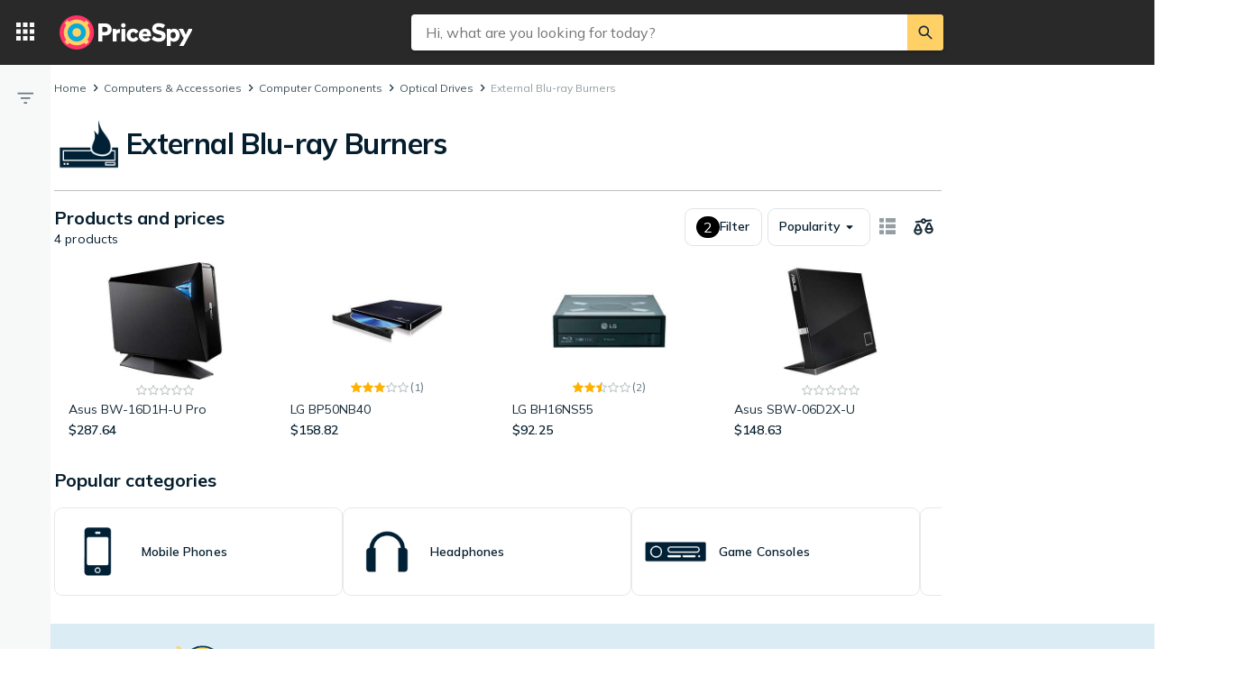

--- FILE ---
content_type: text/html; charset=utf-8
request_url: https://pricespy.co.nz/category.php?k=v1346
body_size: 30769
content:
 <!doctype html> <html lang="en-nz"> <head><script>(function(w,i,g){w[g]=w[g]||[];if(typeof w[g].push=='function')w[g].push(i)})
(window,'GTM-KD9S55X','google_tags_first_party');</script><script>(function(w,d,s,l){w[l]=w[l]||[];(function(){w[l].push(arguments);})('set', 'developer_id.dYzg1YT', true);
		w[l].push({'gtm.start':new Date().getTime(),event:'gtm.js'});var f=d.getElementsByTagName(s)[0],
		j=d.createElement(s);j.async=true;j.src='/rbr9/';
		f.parentNode.insertBefore(j,f);
		})(window,document,'script','dataLayer');</script> <script data-script="datalayer"> window.dataLayer = window.dataLayer || [];  window.gtag = window.gtag || function() { window.dataLayer.push(arguments); }; window.gtag('consent', 'default', { 'ad_storage': 'denied', 'ad_user_data': 'denied', 'ad_personalization': 'denied', 'analytics_storage': 'denied' }); if (window.performance) { window.dataLayer.push({event: 'startOfBody', startOfBody: window.performance.now(), page: "category"}); } window.dataLayer.push({ originalLocation: document.location.href, renderContext: "responsive", application: { market: "nz", locale: "en-NZ", release: "e357577a", cmp: 'sourcepoint', nextjs: false, }, }); </script>   <script async src="https://cdn.pricespy.co.nz/libs/pjsession/pjsession.min.js"></script> <script> window.addEventListener("load", () => { pjsession.track('page_load', { clientId: "1331", market: "NZ", }); }); </script>  <meta charSet="UTF-8"> <meta httpEquiv="X-UA-Compatible" content="IE=edge, chrome=1"> <meta property="og:site_name" content="PriceSpy"> <meta name="copyright" content="(C) 2025 PriceSpy Media Ltd."> <meta name="apple-mobile-web-app-title" content="PriceSpy Media Ltd."> <meta name="viewport" content="width=device-width, initial-scale=1"> <meta name="theme-color" content="rgba(0, 124, 178, 1)">  <meta name="sentry-trace" content="91214185dcfa46459b3fb9f87c297154-96dbff9dc147b846-0">    <link rel="icon" href="https://pricespy-75b8.kxcdn.com/rfe/g/favicon.bd2c3097b6240c32b37bbb9aedd7f8ec.ico"> <link rel="preconnect" href="https://fonts.googleapis.com"> <link rel="preconnect" href="https://fonts.gstatic.com" crossorigin> <link href="https://fonts.googleapis.com/css2?family=Mulish:wght@400..800&display=swap" rel="stylesheet">  <link rel="manifest" href="/manifest.json">  <link rel="search" type="application/opensearchdescription+xml" title="PriceSpy" href="/opensearch.xml">   <link rel="preconnect" href="https://pricespy-75b8.kxcdn.com">    <title data-route-id="initial" >Find the best deals on External Blu-ray Burners - Compare prices on PriceSpy NZ</title><meta data-route-id="initial"  name="description" content="Browse deals on External Blu-ray Burners. Compare prices on 4 products from Asus, LG and more." /><meta data-route-id="initial"  name="thumbnail" content="https://cdn.pricespy.co.nz/g/cat/192/dator_dvdbr.png" /><link data-route-id="initial"  rel="canonical" href="https://pricespy.co.nz/category.php?k=v1346" /><script data-route-id="initial"  type="application/ld+json">{"@context":"http://schema.org","@type":"Thing","name":"External Blu-ray Burners","description":"Browse deals on External Blu-ray Burners. Compare prices on 4 products from Asus, LG and more.","image":"https://cdn.pricespy.co.nz/g/cat/192/dator_dvdbr.png","url":"https://pricespy.co.nz/category.php?k=v1346"}</script><meta data-route-id="initial"  property="og:title" content="External Blu-ray Burners" /><meta data-route-id="initial"  property="og:url" content="https://pricespy.co.nz/category.php?k=v1346" /><meta data-route-id="initial"  property="og:desc" content="Browse deals on External Blu-ray Burners. Compare prices on 4 products from Asus, LG and more." /><meta data-route-id="initial"  property="og:type" content="product.group" /><meta data-route-id="initial"  property="og:image" content="https://cdn.pricespy.co.nz/g/cat/192/dator_dvdbr.png" /><script data-route-id="initial" 
    type="application/ld+json"
  >{"@context":"http://schema.org","@type":"BreadcrumbList","itemListElement":[{"@type":"ListItem","position":1,"item":{"@id":"https://pricespy.co.nz/category.php?k=328","name":"Computers &amp; Accessories"}},{"@type":"ListItem","position":2,"item":{"@id":"https://pricespy.co.nz/category.php?k=1243","name":"Computer Components"}},{"@type":"ListItem","position":3,"item":{"@id":"https://pricespy.co.nz/category.php?k=329","name":"Optical Drives"}},{"@type":"ListItem","position":4,"item":{"@id":"https://pricespy.co.nz/category.php?k=v1346","name":"External Blu-ray Burners"}}]}</script><meta data-route-id="initial"  name="botify" page="category" category="v1346" parentCategory="329" mainCategory="328" /><link data-route-id="initial"  rel="alternate" href="android-app://se.prisjakt.pricespy/https/pricespy.co.nz/category.php?k=v1346" /><meta data-route-id="initial"  name="apple-itunes-app" content="app-id=369151774, app-argument=https://pricespy.co.nz/category/v1346" />   <meta name="pingdom" content="RFE_RENDER_CONTEXT=responsive">  <style>html{box-sizing:border-box;line-height:1.15;-webkit-text-size-adjust:100%;}/*!sc*/
*,*::before,*::after{box-sizing:inherit;}/*!sc*/
::-webkit-file-upload-button{-webkit-appearance:button;font:inherit;}/*!sc*/
:root{tab-size:4;}/*!sc*/
body{margin:0;}/*!sc*/
hr{height:0;}/*!sc*/
abbr[title]{-webkit-text-decoration:underline dotted;text-decoration:underline dotted;}/*!sc*/
b,strong{font-weight:600;}/*!sc*/
code,kbd,samp,pre{font-family:SFMono-Regular,Consolas,'Liberation Mono',Menlo,Courier,monospace;font-size:1em;}/*!sc*/
small{font-size:80%;}/*!sc*/
sub,sup{font-size:75%;line-height:0;position:relative;vertical-align:baseline;}/*!sc*/
sub{bottom:-0.25em;}/*!sc*/
sup{top:-0.5em;}/*!sc*/
button,input,optgroup,select,textarea{font-family:inherit;font-size:100%;line-height:1.15;margin:0;}/*!sc*/
button,select{text-transform:none;}/*!sc*/
button,[type='button'],[type='reset'],[type='submit']{-webkit-appearance:button;}/*!sc*/
button::-moz-focus-inner,[type='button']::-moz-focus-inner,[type='reset']::-moz-focus-inner,[type='submit']::-moz-focus-inner{border-style:none;padding:0;}/*!sc*/
button:-moz-focusring,[type='button']:-moz-focusring,[type='reset']:-moz-focusring,[type='submit']:-moz-focusring{outline:1px dotted ButtonText;}/*!sc*/
fieldset{padding:0.35em 0.75em 0.625em;}/*!sc*/
legend{padding:0;}/*!sc*/
progress{vertical-align:baseline;}/*!sc*/
[type='number']::-webkit-inner-spin-button,[type='number']::-webkit-outer-spin-button{height:auto;}/*!sc*/
[type='search']{-webkit-appearance:textfield;outline-offset:-2px;}/*!sc*/
[type='search']::-webkit-search-decoration{-webkit-appearance:none;}/*!sc*/
summary{display:list-item;}/*!sc*/
blockquote,figure,dd,div,dl,dt,form,li,ol,pre,td,th,ul{margin:0;padding:0;}/*!sc*/
ul,ol,dl{margin-bottom:1rem;list-style-position:outside;line-height:1.4;}/*!sc*/
h1,h2,h3,h4,h5,h6{line-height:1.4;margin-top:0;margin-bottom:0.5rem;}/*!sc*/
input[type='search']::-webkit-search-decoration,input[type='search']::-webkit-search-cancel-button,input[type='search']::-webkit-search-results-button,input[type='search']::-webkit-search-results-decoration{display:none;}/*!sc*/
:root{font-size:16px;}/*!sc*/
body{margin:0;font-size:0.875rem;font-family:Mulish,Helvetica Neue,Helvetica,Arial,Roboto,sans-serif;background:rgba(255,255,255,1);font-weight:400;line-height:1.5;color:rgba(5,30,46,1);-webkit-font-smoothing:antialiased;}/*!sc*/
body.ReactModal__Body--open{overflow:hidden;}/*!sc*/
button{padding:0;-webkit-appearance:none;-moz-appearance:none;appearance:none;border:0;border-radius:0;background:transparent;line-height:1;cursor:auto;outline:none;}/*!sc*/
img{display:inline-block;vertical-align:middle;max-width:100%;height:auto;}/*!sc*/
a{-webkit-text-decoration:none;text-decoration:none;color:rgba(24,44,57,1);cursor:pointer;}/*!sc*/
p{margin-top:0;margin-bottom:1rem;font-size:inherit;line-height:1.4;text-rendering:optimizeLegibility;}/*!sc*/
h1{font-weight:600;font-size:4.00000rem;}/*!sc*/
@media screen and (max-width:39.9375em){h1{font-size:2.25000rem;}}/*!sc*/
h2{font-weight:600;font-size:1.50000rem;}/*!sc*/
@media screen and (max-width:39.9375em){h2{font-size:1.25000rem;}}/*!sc*/
h3{font-weight:600;font-size:1.12500rem;}/*!sc*/
h4{font-weight:600;font-size:1.06250rem;}/*!sc*/
h5{font-weight:600;font-size:1.06250rem;}/*!sc*/
h6{font-weight:600;font-size:1.00000rem;}/*!sc*/
.show-for-sr,.show-on-focus{position:absolute;width:1px;height:1px;overflow:hidden;-webkit-clip:rect(0,0,0,0);clip:rect(0,0,0,0);}/*!sc*/
@media screen and (max-width:39.9375em){input[type='text'],input[type='email'],input[type='password'],input[type='search'],textarea{font-size:1.00000rem;}}/*!sc*/
th{font-weight:600;}/*!sc*/
data-styled.g1[id="sc-global-carrXD1"]{content:"sc-global-carrXD1,"}/*!sc*/
</style> <link data-chunk="index" rel="stylesheet" href="/a/7a236716031091dcf4f3/style.css"> <style data-styled="true" data-styled-version="5.3.5">.cnIogW{width:100%;max-width:62.50000rem;padding-left:0;padding-right:0;margin-right:0;position:relative;}/*!sc*/
@media screen and (max-width:1199px){.cnIogW{margin-left:auto;margin-right:auto;}}/*!sc*/
data-styled.g6[id="Content-sc-1wgu331-0"]{content:"cnIogW,"}/*!sc*/
.clbyPB{position:relative;display:-webkit-box;display:-webkit-flex;display:-ms-flexbox;display:flex;-webkit-flex-direction:column;-ms-flex-direction:column;flex-direction:column;-webkit-box-flex:1;-webkit-flex-grow:1;-ms-flex-positive:1;flex-grow:1;-webkit-box-pack:center;-webkit-justify-content:center;-ms-flex-pack:center;justify-content:center;-webkit-align-items:center;-webkit-box-align:center;-ms-flex-align:center;align-items:center;}/*!sc*/
data-styled.g7[id="Wrapper-sc-1wgu331-1"]{content:"clbyPB,"}/*!sc*/
.fJPNpl{position:relative;-webkit-align-self:stretch;-ms-flex-item-align:stretch;align-self:stretch;margin-bottom:0.62500rem;min-width:300px;width:300px;z-index:100;margin-right:0.5rem;}/*!sc*/
.fJPNpl > *{margin-top:0.62500rem;}/*!sc*/
@media screen and (max-width:1199px){.fJPNpl{display:none;}}/*!sc*/
data-styled.g9[id="OutsiderAds-sc-1wgu331-3"]{content:"fJPNpl,"}/*!sc*/
.kijIyc{width:100%;max-width:1300px;margin-right:auto;margin-left:0;margin-bottom:1.5rem;}/*!sc*/
@media (min-width:2030px){.kijIyc{margin-left:calc( ((100vw - 81.25000rem) / 2) - 370px );}}/*!sc*/
@media screen and (max-width:63.9375em){.kijIyc{margin-left:auto;}}/*!sc*/
@media screen and (min-width:1199px){.kijIyc{display:-webkit-box;display:-webkit-flex;display:-ms-flexbox;display:flex;-webkit-align-items:flex-start;-webkit-box-align:flex-start;-ms-flex-align:flex-start;align-items:flex-start;-webkit-box-pack:center;-webkit-justify-content:center;-ms-flex-pack:center;justify-content:center;-webkit-flex-direction:row-reverse;-ms-flex-direction:row-reverse;flex-direction:row-reverse;}}/*!sc*/
data-styled.g10[id="PageContent-sc-1wgu331-4"]{content:"kijIyc,"}/*!sc*/
.cioWIs{margin-top:0.5rem;}/*!sc*/
.fqQDzI{margin-top:0.5rem;}/*!sc*/
@media screen and (min-width:64em){.fqQDzI:last-child{position:-webkit-sticky;position:sticky;top:calc(4.50000rem + 0rem + 0.5rem);}}/*!sc*/
data-styled.g11[id="AdPlacementMarginTop-sc-1wgu331-5"]{content:"cioWIs,fqQDzI,"}/*!sc*/
.nkNzV{-webkit-flex:1 1 auto;-ms-flex:1 1 auto;flex:1 1 auto;-webkit-user-select:auto;-moz-user-select:auto;-ms-user-select:auto;user-select:auto;font-size:0.75rem;-webkit-letter-spacing:0.02em;-moz-letter-spacing:0.02em;-ms-letter-spacing:0.02em;letter-spacing:0.02em;line-height:1.66667;font-weight:700;color:rgba(255,255,255,1);opacity:1;}/*!sc*/
.nkNzV[type='button'],.nkNzV[href]{color:rgba(0,124,178,1);-webkit-text-decoration:none;text-decoration:none;-webkit-transition:color 150ms ease;transition:color 150ms ease;}/*!sc*/
.nkNzV[type='button']:hover,.nkNzV[href]:hover{color:rgba(0,173,219,1);}/*!sc*/
@media screen and (min-width:39.9376em){.nkNzV{font-size:0.75rem;-webkit-letter-spacing:0.02em;-moz-letter-spacing:0.02em;-ms-letter-spacing:0.02em;letter-spacing:0.02em;line-height:1.66667;}}/*!sc*/
.fEOpaI{-webkit-flex:1 1 auto;-ms-flex:1 1 auto;flex:1 1 auto;-webkit-user-select:auto;-moz-user-select:auto;-ms-user-select:auto;user-select:auto;font-size:1.5rem;-webkit-letter-spacing:-0.01em;-moz-letter-spacing:-0.01em;-ms-letter-spacing:-0.01em;letter-spacing:-0.01em;line-height:1.3333;font-weight:700;color:inherit;opacity:1;}/*!sc*/
.fEOpaI[type='button'],.fEOpaI[href]{color:rgba(0,124,178,1);-webkit-text-decoration:none;text-decoration:none;-webkit-transition:color 150ms ease;transition:color 150ms ease;}/*!sc*/
.fEOpaI[type='button']:hover,.fEOpaI[href]:hover{color:rgba(0,173,219,1);}/*!sc*/
@media screen and (min-width:39.9376em){.fEOpaI{font-size:2rem;-webkit-letter-spacing:-0.02em;-moz-letter-spacing:-0.02em;-ms-letter-spacing:-0.02em;letter-spacing:-0.02em;line-height:1.25;}}/*!sc*/
.gaopaB{-webkit-flex:1 1 auto;-ms-flex:1 1 auto;flex:1 1 auto;-webkit-user-select:auto;-moz-user-select:auto;-ms-user-select:auto;user-select:auto;font-size:1.125rem;-webkit-letter-spacing:0;-moz-letter-spacing:0;-ms-letter-spacing:0;letter-spacing:0;line-height:1.3333;font-weight:700;color:inherit;opacity:1;}/*!sc*/
.gaopaB[type='button'],.gaopaB[href]{color:rgba(0,124,178,1);-webkit-text-decoration:none;text-decoration:none;-webkit-transition:color 150ms ease;transition:color 150ms ease;}/*!sc*/
.gaopaB[type='button']:hover,.gaopaB[href]:hover{color:rgba(0,173,219,1);}/*!sc*/
@media screen and (min-width:39.9376em){.gaopaB{font-size:1.25rem;-webkit-letter-spacing:0;-moz-letter-spacing:0;-ms-letter-spacing:0;letter-spacing:0;line-height:1.4;}}/*!sc*/
.bdcdSn{-webkit-flex:1 1 auto;-ms-flex:1 1 auto;flex:1 1 auto;-webkit-user-select:auto;-moz-user-select:auto;-ms-user-select:auto;user-select:auto;font-size:0.875rem;-webkit-letter-spacing:0.01em;-moz-letter-spacing:0.01em;-ms-letter-spacing:0.01em;letter-spacing:0.01em;line-height:1.42857;font-weight:400;color:inherit;opacity:1;}/*!sc*/
.bdcdSn[type='button'],.bdcdSn[href]{color:rgba(0,124,178,1);-webkit-text-decoration:none;text-decoration:none;-webkit-transition:color 150ms ease;transition:color 150ms ease;}/*!sc*/
.bdcdSn[type='button']:hover,.bdcdSn[href]:hover{color:rgba(0,173,219,1);}/*!sc*/
@media screen and (min-width:39.9376em){.bdcdSn{font-size:0.875rem;-webkit-letter-spacing:0.01em;-moz-letter-spacing:0.01em;-ms-letter-spacing:0.01em;letter-spacing:0.01em;line-height:1.42857;}}/*!sc*/
.drGQap{-webkit-flex:1 1 auto;-ms-flex:1 1 auto;flex:1 1 auto;-webkit-user-select:auto;-moz-user-select:auto;-ms-user-select:auto;user-select:auto;font-size:0.875rem;-webkit-letter-spacing:0.01em;-moz-letter-spacing:0.01em;-ms-letter-spacing:0.01em;letter-spacing:0.01em;line-height:1.42857;font-weight:600;color:inherit;opacity:1;}/*!sc*/
.drGQap[type='button'],.drGQap[href]{color:rgba(0,124,178,1);-webkit-text-decoration:none;text-decoration:none;-webkit-transition:color 150ms ease;transition:color 150ms ease;}/*!sc*/
.drGQap[type='button']:hover,.drGQap[href]:hover{color:rgba(0,173,219,1);}/*!sc*/
@media screen and (min-width:39.9376em){.drGQap{font-size:0.875rem;-webkit-letter-spacing:0.01em;-moz-letter-spacing:0.01em;-ms-letter-spacing:0.01em;letter-spacing:0.01em;line-height:1.42857;}}/*!sc*/
.gkKtwm{-webkit-flex:1 1 auto;-ms-flex:1 1 auto;flex:1 1 auto;-webkit-user-select:auto;-moz-user-select:auto;-ms-user-select:auto;user-select:auto;font-size:0.875rem;-webkit-letter-spacing:0.01em;-moz-letter-spacing:0.01em;-ms-letter-spacing:0.01em;letter-spacing:0.01em;line-height:1.42857;font-weight:600;color:rgba(5,30,46,1);opacity:1;}/*!sc*/
.gkKtwm[type='button'],.gkKtwm[href]{color:rgba(0,124,178,1);-webkit-text-decoration:none;text-decoration:none;-webkit-transition:color 150ms ease;transition:color 150ms ease;}/*!sc*/
.gkKtwm[type='button']:hover,.gkKtwm[href]:hover{color:rgba(0,173,219,1);}/*!sc*/
@media screen and (min-width:39.9376em){.gkKtwm{font-size:0.875rem;-webkit-letter-spacing:0.01em;-moz-letter-spacing:0.01em;-ms-letter-spacing:0.01em;letter-spacing:0.01em;line-height:1.42857;}}/*!sc*/
.jjoQYf{-webkit-flex:1 1 auto;-ms-flex:1 1 auto;flex:1 1 auto;-webkit-user-select:auto;-moz-user-select:auto;-ms-user-select:auto;user-select:auto;font-size:1rem;-webkit-letter-spacing:0;-moz-letter-spacing:0;-ms-letter-spacing:0;letter-spacing:0;line-height:1.5;font-weight:400;color:inherit;opacity:1;}/*!sc*/
.jjoQYf[type='button'],.jjoQYf[href]{color:rgba(0,124,178,1);-webkit-text-decoration:none;text-decoration:none;-webkit-transition:color 150ms ease;transition:color 150ms ease;}/*!sc*/
.jjoQYf[type='button']:hover,.jjoQYf[href]:hover{color:rgba(0,173,219,1);}/*!sc*/
@media screen and (min-width:39.9376em){.jjoQYf{font-size:1rem;-webkit-letter-spacing:0;-moz-letter-spacing:0;-ms-letter-spacing:0;letter-spacing:0;line-height:1.5;}}/*!sc*/
.gxjLMM{-webkit-flex:1 1 auto;-ms-flex:1 1 auto;flex:1 1 auto;-webkit-user-select:auto;-moz-user-select:auto;-ms-user-select:auto;user-select:auto;font-size:1rem;-webkit-letter-spacing:0;-moz-letter-spacing:0;-ms-letter-spacing:0;letter-spacing:0;line-height:1.5;font-weight:700;color:inherit;opacity:1;}/*!sc*/
.gxjLMM[type='button'],.gxjLMM[href]{color:rgba(0,124,178,1);-webkit-text-decoration:none;text-decoration:none;-webkit-transition:color 150ms ease;transition:color 150ms ease;}/*!sc*/
.gxjLMM[type='button']:hover,.gxjLMM[href]:hover{color:rgba(0,173,219,1);}/*!sc*/
@media screen and (min-width:39.9376em){.gxjLMM{font-size:1rem;-webkit-letter-spacing:0;-moz-letter-spacing:0;-ms-letter-spacing:0;letter-spacing:0;line-height:1.5;}}/*!sc*/
data-styled.g12[id="Text--q06h0j"]{content:"nkNzV,fEOpaI,gaopaB,bdcdSn,drGQap,gkKtwm,jjoQYf,gxjLMM,"}/*!sc*/
.dVEULw{display:-webkit-box;display:-webkit-flex;display:-ms-flexbox;display:flex;-webkit-align-items:center;-webkit-box-align:center;-ms-flex-align:center;align-items:center;gap:1rem;margin-bottom:0.5rem;}/*!sc*/
data-styled.g13[id="Root-sc-m8dssl-0"]{content:"dVEULw,"}/*!sc*/
.dTuSEo{margin-bottom:0;}/*!sc*/
data-styled.g14[id="Title-sc-m8dssl-1"]{content:"dTuSEo,"}/*!sc*/
.gqXvUh{display:-webkit-box;display:-webkit-flex;display:-ms-flexbox;display:flex;-webkit-flex-direction:column;-ms-flex-direction:column;flex-direction:column;gap:0.5rem;}/*!sc*/
data-styled.g15[id="Content-sc-m8dssl-2"]{content:"gqXvUh,"}/*!sc*/
.iKsRdn{padding-left:0.5rem;padding-top:0.5rem;}/*!sc*/
data-styled.g17[id="Root-sc-186ww9r-0"]{content:"iKsRdn,"}/*!sc*/
@media screen and (max-width:63.9375em) and (min-width:40em){.elwlvU.elwlvU{display:none;}}/*!sc*/
@media screen and (min-width:64em){.elwlvU.elwlvU{display:none;}}/*!sc*/
@media screen and (min-width:64em){.gISaPR.gISaPR{display:none;}}/*!sc*/
@media screen and (max-width:39.9375em){.jEZqEA.jEZqEA{display:none;}}/*!sc*/
@media screen and (max-width:63.9375em) and (min-width:40em){.jEZqEA.jEZqEA{display:none;}}/*!sc*/
@media screen and (max-width:39.9375em){.iDfoDl.iDfoDl{display:none;}}/*!sc*/
data-styled.g21[id="StyledViewport-sc-7zjdbj-0"]{content:"elwlvU,gISaPR,jEZqEA,iDfoDl,"}/*!sc*/
@media screen and (max-width:63.9375em){.hQEAbW.hQEAbW{display:none;}}/*!sc*/
@media screen and (min-width:64em){.dyoFfh.dyoFfh{display:none;}}/*!sc*/
@media screen and (max-width:39.9375em){.hAcDvx.hAcDvx{display:none;}}/*!sc*/
data-styled.g22[id="sc-1dph8no-0"]{content:"hQEAbW,dyoFfh,hAcDvx,"}/*!sc*/
.dmfIks{color:inherit;display:-webkit-box;display:-webkit-flex;display:-ms-flexbox;display:flex;}/*!sc*/
.dmfIks svg,.dmfIks path{fill:currentColor;}/*!sc*/
data-styled.g23[id="StyledIcon--1p8ouk6"]{content:"dmfIks,"}/*!sc*/
.bynCMU{opacity:1;}/*!sc*/
data-styled.g24[id="StyledText--1cm2wty"]{content:"bynCMU,"}/*!sc*/
.htoEQk{display:-webkit-box;display:-webkit-flex;display:-ms-flexbox;display:flex;border:none;outline:none;margin:0;padding:0;width:auto;overflow:visible;background:transparent;-webkit-appearance:none;-moz-appearance:none;appearance:none;-webkit-appearance:none;position:relative;-webkit-align-items:center;-webkit-box-align:center;-ms-flex-align:center;align-items:center;-webkit-box-pack:center;-webkit-justify-content:center;-ms-flex-pack:center;justify-content:center;border-radius:8px;box-shadow:0px 2px 4px 0px rgba(5,30,46,0.24),0 0 transparent;opacity:100%;background-color:#292929;color:rgba(255,255,255,1);gap:0.5rem;padding:10px 12px;cursor:pointer;-webkit-user-select:none;-moz-user-select:none;-ms-user-select:none;user-select:none;-webkit-transition:box-shadow 150ms ease,background-color 150ms ease, opacity 150ms ease;transition:box-shadow 150ms ease,background-color 150ms ease, opacity 150ms ease;width:-webkit-max-content;width:-moz-max-content;width:max-content;}/*!sc*/
.htoEQk:hover{background-color:#000000;box-shadow:0px 2px 8px 0px rgba(5,30,46,0.24),0 0 transparent;}/*!sc*/
.htoEQk:focus-visible,.htoEQk.focus-visible{outline:rgba(136,208,237,1) 2px solid;}/*!sc*/
.htoEQk:disabled{pointer-events:none;opacity:24%;}/*!sc*/
.enmopw{display:-webkit-box;display:-webkit-flex;display:-ms-flexbox;display:flex;border:none;outline:none;margin:0;padding:0;width:auto;overflow:visible;background:transparent;-webkit-appearance:none;-moz-appearance:none;appearance:none;-webkit-appearance:none;position:relative;-webkit-align-items:center;-webkit-box-align:center;-ms-flex-align:center;align-items:center;-webkit-box-pack:center;-webkit-justify-content:center;-ms-flex-pack:center;justify-content:center;border-radius:8px;box-shadow:0 0 transparent,0 0 0 1px rgba(5,30,46,0.12);opacity:100%;background-color:transparent;color:rgba(5,30,46,1);gap:0.5rem;padding:10px 12px;cursor:pointer;-webkit-user-select:none;-moz-user-select:none;-ms-user-select:none;user-select:none;-webkit-transition:box-shadow 150ms ease,background-color 150ms ease, opacity 150ms ease;transition:box-shadow 150ms ease,background-color 150ms ease, opacity 150ms ease;width:-webkit-max-content;width:-moz-max-content;width:max-content;}/*!sc*/
.enmopw:hover{background-color:rgba(5,30,46,0.06);box-shadow:0 0 transparent,0 0 0 1px rgba(5,30,46,0.12);}/*!sc*/
.enmopw:focus-visible,.enmopw.focus-visible{outline:rgba(136,208,237,1) 2px solid;}/*!sc*/
.enmopw:disabled{pointer-events:none;opacity:24%;}/*!sc*/
.cGWXtA{display:-webkit-box;display:-webkit-flex;display:-ms-flexbox;display:flex;border:none;outline:none;margin:0;padding:0;width:auto;overflow:visible;background:transparent;-webkit-appearance:none;-moz-appearance:none;appearance:none;-webkit-appearance:none;position:relative;-webkit-align-items:center;-webkit-box-align:center;-ms-flex-align:center;align-items:center;-webkit-box-pack:center;-webkit-justify-content:center;-ms-flex-pack:center;justify-content:center;border-radius:8px;box-shadow:0 0 transparent,0 0 0 1px rgba(5,30,46,0.12);opacity:100%;background-color:transparent;color:rgba(5,30,46,1);gap:0.5rem;padding:10px 12px;cursor:pointer;-webkit-user-select:none;-moz-user-select:none;-ms-user-select:none;user-select:none;-webkit-transition:box-shadow 150ms ease,background-color 150ms ease, opacity 150ms ease;transition:box-shadow 150ms ease,background-color 150ms ease, opacity 150ms ease;width:100%;}/*!sc*/
.cGWXtA:hover{background-color:rgba(5,30,46,0.06);box-shadow:0 0 transparent,0 0 0 1px rgba(5,30,46,0.12);}/*!sc*/
.cGWXtA:focus-visible,.cGWXtA.focus-visible{outline:rgba(136,208,237,1) 2px solid;}/*!sc*/
.cGWXtA:disabled{pointer-events:none;opacity:24%;}/*!sc*/
data-styled.g25[id="BaseButton--28uxby"]{content:"htoEQk,enmopw,cGWXtA,"}/*!sc*/
.cEIOTA{display:inline-block;width:30px;height:30px;}/*!sc*/
.iZPJBs{display:inline-block;width:32px;height:32px;}/*!sc*/
.fJTuzQ{display:inline-block;width:21px;height:21px;}/*!sc*/
.ksNfVc{display:inline-block;width:19px;height:19px;}/*!sc*/
.kQRcg{display:inline-block;width:24px;height:24px;}/*!sc*/
.czWJeE{display:inline-block;width:20px;height:20px;}/*!sc*/
.jOHaOE{display:inline-block;width:27px;height:27px;}/*!sc*/
data-styled.g26[id="StyledIcon--jy2io5"]{content:"cEIOTA,iZPJBs,fJTuzQ,ksNfVc,kQRcg,czWJeE,jOHaOE,"}/*!sc*/
.GhQIa{fill-rule:evenodd;-webkit-clip-rule:evenodd;clip-rule:evenodd;}/*!sc*/
.jupKQl{fill-rule:evenodd;-webkit-clip-rule:evenodd;clip-rule:evenodd;fill:rgba(247,248,248,1);}/*!sc*/
.NmLvs{fill-rule:evenodd;-webkit-clip-rule:evenodd;clip-rule:evenodd;fill:rgba(24,44,57,1);}/*!sc*/
.eUeiwK{fill-rule:evenodd;-webkit-clip-rule:evenodd;clip-rule:evenodd;fill:rgba(106,120,129,1);}/*!sc*/
data-styled.g27[id="StyledIconPath--1fslq56"]{content:"GhQIa,jupKQl,NmLvs,eUeiwK,"}/*!sc*/
.lhHlkl{display:-webkit-box;display:-webkit-flex;display:-ms-flexbox;display:flex;position:relative;}/*!sc*/
data-styled.g28[id="DropdownComponent--1g9a5p2"]{content:"lhHlkl,"}/*!sc*/
.cOndUj{color:rgba(106,120,129,1);}/*!sc*/
data-styled.g68[id="CounterWrapper-sc-14ktvqu-0"]{content:"cOndUj,"}/*!sc*/
.gJrske{margin:0;line-height:1.2;font-size:0.75000rem;line-height:1.4;color:rgba(106,120,129,1);position:relative;}/*!sc*/
data-styled.g69[id="Counter-sc-14ktvqu-1"]{content:"gJrske,"}/*!sc*/
.dFrUgT{display:-webkit-box;display:-webkit-flex;display:-ms-flexbox;display:flex;-webkit-flex-wrap:wrap;-ms-flex-wrap:wrap;flex-wrap:wrap;-webkit-align-items:center;-webkit-box-align:center;-ms-flex-align:center;align-items:center;gap:0.5rem;-webkit-box-pack:center;-webkit-justify-content:center;-ms-flex-pack:center;justify-content:center;}/*!sc*/
data-styled.g70[id="Rating-sc-14ktvqu-2"]{content:"dFrUgT,"}/*!sc*/
.fvCVwO{-webkit-align-items:center;-webkit-box-align:center;-ms-flex-align:center;align-items:center;gap:0.25000rem;display:-webkit-box;display:-webkit-flex;display:-ms-flexbox;display:flex;}/*!sc*/
data-styled.g71[id="StarsWrapper-sc-14ktvqu-3"]{content:"fvCVwO,"}/*!sc*/
.gbnhyh{display:-webkit-box;display:-webkit-flex;display:-ms-flexbox;display:flex;}/*!sc*/
data-styled.g72[id="StarIcons-sc-14ktvqu-4"]{content:"gbnhyh,"}/*!sc*/
.ffFRsJ{background-color:rgba(255,255,255,1);background-image:linear-gradient( 90deg,rgba(255,255,255,1),rgba(247,248,248,1),rgba(255,255,255,1) );background-size:200px 100%;background-repeat:no-repeat;border-radius:4px;line-height:1;width:35%;height:28px;-webkit-animation:dunjwY 1.2s ease-in-out infinite;animation:dunjwY 1.2s ease-in-out infinite;display:inline-block;}/*!sc*/
@media (prefers-reduced-motion){.ffFRsJ{-webkit-animation:none;animation:none;}}/*!sc*/
.fNITnJ{background-color:rgba(255,255,255,1);background-image:linear-gradient( 90deg,rgba(255,255,255,1),rgba(247,248,248,1),rgba(255,255,255,1) );background-size:200px 100%;background-repeat:no-repeat;border-radius:4px;line-height:1;width:100%;height:1em;-webkit-animation:dunjwY 1.2s ease-in-out infinite;animation:dunjwY 1.2s ease-in-out infinite;display:inline-block;display:-webkit-box;display:-webkit-flex;display:-ms-flexbox;display:flex;-webkit-align-items:center;-webkit-box-align:center;-ms-flex-align:center;align-items:center;-webkit-box-pack:center;-webkit-justify-content:center;-ms-flex-pack:center;justify-content:center;}/*!sc*/
@media (prefers-reduced-motion){.fNITnJ{-webkit-animation:none;animation:none;}}/*!sc*/
.ggwIZf{background-color:rgba(255,255,255,1);background-image:linear-gradient( 90deg,rgba(255,255,255,1),rgba(247,248,248,1),rgba(255,255,255,1) );background-size:200px 100%;background-repeat:no-repeat;border-radius:4px;line-height:1;width:100%;height:1em;-webkit-animation:dunjwY 1.2s ease-in-out infinite;animation:dunjwY 1.2s ease-in-out infinite;display:inline-block;margin-bottom:1rem;}/*!sc*/
@media (prefers-reduced-motion){.ggwIZf{-webkit-animation:none;animation:none;}}/*!sc*/
.jJMYDF{background-color:rgba(255,255,255,1);background-image:linear-gradient( 90deg,rgba(255,255,255,1),rgba(247,248,248,1),rgba(255,255,255,1) );background-size:200px 100%;background-repeat:no-repeat;border-radius:4px;line-height:1;width:50%;height:1em;-webkit-animation:dunjwY 1.2s ease-in-out infinite;animation:dunjwY 1.2s ease-in-out infinite;display:inline-block;}/*!sc*/
@media (prefers-reduced-motion){.jJMYDF{-webkit-animation:none;animation:none;}}/*!sc*/
data-styled.g83[id="SkeletonFrame-sc-yinqk0-0"]{content:"ffFRsJ,fNITnJ,ggwIZf,jJMYDF,"}/*!sc*/
.iYnbxH{position:absolute;z-index:9999;text-align:center;text-transform:none;pointer-events:none;border-radius:3px;padding:4px 5px;background-color:rgba(63,83,95,1);white-space:nowrap;opacity:0;visibility:hidden;-webkit-transition:visibility 0s,opacity 0.2s linear;transition:visibility 0s,opacity 0.2s linear;top:50%;-webkit-transform:translateY(-50%);-ms-transform:translateY(-50%);transform:translateY(-50%);left:calc(100% + 4px);}/*!sc*/
@media screen and (max-width:39.9375em){.iYnbxH{display:none;}}/*!sc*/
.iYnbxH::before{content:'';display:block;position:absolute;width:0;height:0;border:4px solid transparent;}/*!sc*/
.iYnbxH::before{top:50%;-webkit-transform:translateY(-50%);-ms-transform:translateY(-50%);transform:translateY(-50%);border-right-color:rgba(63,83,95,1);border-left-width:0;left:-4px;}/*!sc*/
.hvJtr{position:absolute;z-index:9999;text-align:center;text-transform:none;pointer-events:none;border-radius:3px;padding:4px 5px;background-color:rgba(63,83,95,1);white-space:nowrap;opacity:0;visibility:hidden;-webkit-transition:visibility 0s,opacity 0.2s linear;transition:visibility 0s,opacity 0.2s linear;top:50%;-webkit-transform:translateY(-50%);-ms-transform:translateY(-50%);transform:translateY(-50%);right:calc(100% + 4px);}/*!sc*/
@media screen and (max-width:39.9375em){.hvJtr{display:none;}}/*!sc*/
.hvJtr::before{content:'';display:block;position:absolute;width:0;height:0;border:4px solid transparent;}/*!sc*/
.hvJtr::before{top:50%;-webkit-transform:translateY(-50%);-ms-transform:translateY(-50%);transform:translateY(-50%);border-left-color:rgba(63,83,95,1);border-right-width:0;right:-4px;}/*!sc*/
data-styled.g109[id="Tooltip--1t5re0n"]{content:"iYnbxH,hvJtr,"}/*!sc*/
.kmZnbN{position:relative;-webkit-flex:1 0 auto;-ms-flex:1 0 auto;flex:1 0 auto;width:auto;}/*!sc*/
.kmZnbN:hover .Tooltip--1t5re0n{opacity:1;visibility:visible;}/*!sc*/
.foKuom{position:relative;-webkit-flex:1 0 auto;-ms-flex:1 0 auto;flex:1 0 auto;width:auto;}/*!sc*/
data-styled.g110[id="TooltipWrapper--1vux7c5"]{content:"kmZnbN,foKuom,"}/*!sc*/
.kDWaOd{position:relative;display:-webkit-box;display:-webkit-flex;display:-ms-flexbox;display:flex;-webkit-flex:1 0 auto;-ms-flex:1 0 auto;flex:1 0 auto;-webkit-box-pack:center;-webkit-justify-content:center;-ms-flex-pack:center;justify-content:center;overflow:hidden;height:-webkit-max-content;height:-moz-max-content;height:max-content;border-radius:8px;}/*!sc*/
.kDWaOd::after{position:absolute;content:'';top:0;left:0;width:100%;height:100%;z-index:1;pointer-events:none;border-radius:8px;}/*!sc*/
data-styled.g126[id="CardMedia--17g25op"]{content:"kDWaOd,"}/*!sc*/
.hQhooE[type='button'],.hQhooE[href]{position:unset;-webkit-align-items:initial;-webkit-box-align:initial;-ms-flex-align:initial;align-items:initial;color:inherit;-webkit-text-decoration:inherit;text-decoration:inherit;}/*!sc*/
.hQhooE[type='button']::after,.hQhooE[href]::after{-webkit-transition:box-shadow 200ms ease;transition:box-shadow 200ms ease;content:'';position:absolute;top:0;bottom:0;left:0;right:0;pointer-events:none;border-radius:8px;box-shadow:0 0 0 1px transparent;}/*!sc*/
.hQhooE[type='button']:hover .CardBackgroundImage--xf2s3p,.hQhooE[href]:hover .CardBackgroundImage--xf2s3p{background-color:rgba(5,30,46,0.55);}/*!sc*/
.hQhooE[type='button']:hover::after,.hQhooE[href]:hover::after{box-shadow:0 2px 10px 0 rgba(0,0,0,0.1), 0 0 0 1px rgba(0,0,0,0);}/*!sc*/
data-styled.g129[id="CardActionArea--1ebwrog"]{content:"hQhooE,"}/*!sc*/
.eorWAf{position:relative;border-radius:8px;box-shadow:0 0 0 1px rgba(230,232,234,1);display:-webkit-box;display:-webkit-flex;display:-ms-flexbox;display:flex;-webkit-flex-direction:row;-ms-flex-direction:row;flex-direction:row;background:rgba(255,255,255,1);}/*!sc*/
.eorWAf.eorWAf .CardActionArea--1ebwrog{display:-webkit-box;display:-webkit-flex;display:-ms-flexbox;display:flex;-webkit-flex-direction:row;-ms-flex-direction:row;flex-direction:row;}/*!sc*/
.eorWAf .CardMedia--17g25op{-webkit-align-items:center;-webkit-box-align:center;-ms-flex-align:center;align-items:center;-webkit-box-pack:center;-webkit-justify-content:center;-ms-flex-pack:center;justify-content:center;}/*!sc*/
.eorWAf .CardMedia--17g25op,.eorWAf .CardMedia--17g25op::after{border-top-right-radius:0;border-bottom-right-radius:0;}/*!sc*/
.eorWAf .CardContent--1c43fml{padding:1rem;}/*!sc*/
data-styled.g130[id="Card--p51vb4"]{content:"eorWAf,"}/*!sc*/
.epoSmt{font-size:inherit;}/*!sc*/
data-styled.g144[id="PriceLabel-sc-lboeq9-0"]{content:"epoSmt,"}/*!sc*/
.fcmLAP{margin:2px;max-width:16px;}/*!sc*/
data-styled.g167[id="Image-sc-v3lpss-0"]{content:"fcmLAP,"}/*!sc*/
.cHCcLd{display:-webkit-box;display:-webkit-flex;display:-ms-flexbox;display:flex;-webkit-align-items:center;-webkit-box-align:center;-ms-flex-align:center;align-items:center;}/*!sc*/
data-styled.g168[id="CountryFlag-sc-v3lpss-1"]{content:"cHCcLd,"}/*!sc*/
.htsAQf{display:-webkit-box;display:-webkit-flex;display:-ms-flexbox;display:flex;-webkit-flex-direction:row;-ms-flex-direction:row;flex-direction:row;-webkit-flex:1 1 auto;-ms-flex:1 1 auto;flex:1 1 auto;gap:0.1rem;}/*!sc*/
.dCyLMH{display:-webkit-box;display:-webkit-flex;display:-ms-flexbox;display:flex;-webkit-flex-direction:row;-ms-flex-direction:row;flex-direction:row;-webkit-flex:1 1 auto;-ms-flex:1 1 auto;flex:1 1 auto;gap:0.5rem;}/*!sc*/
.iYroCL{display:-webkit-box;display:-webkit-flex;display:-ms-flexbox;display:flex;-webkit-flex-direction:column;-ms-flex-direction:column;flex-direction:column;-webkit-flex:1 1 auto;-ms-flex:1 1 auto;flex:1 1 auto;gap:0.5rem;}/*!sc*/
.jwwevv{display:-webkit-box;display:-webkit-flex;display:-ms-flexbox;display:flex;-webkit-flex-direction:row;-ms-flex-direction:row;flex-direction:row;-webkit-flex:1 1 auto;-ms-flex:1 1 auto;flex:1 1 auto;gap:0.5rem;}/*!sc*/
.jwwevv.jwwevv > *{-webkit-flex:1 0 0%;-ms-flex:1 0 0%;flex:1 0 0%;}/*!sc*/
.AeXPl{display:-webkit-box;display:-webkit-flex;display:-ms-flexbox;display:flex;-webkit-flex-direction:column;-ms-flex-direction:column;flex-direction:column;-webkit-flex:1 1 auto;-ms-flex:1 1 auto;flex:1 1 auto;gap:1rem;}/*!sc*/
.jkwGUa{display:-webkit-box;display:-webkit-flex;display:-ms-flexbox;display:flex;-webkit-flex-direction:row;-ms-flex-direction:row;flex-direction:row;-webkit-flex:1 1 auto;-ms-flex:1 1 auto;flex:1 1 auto;}/*!sc*/
.kuwofa{display:-webkit-box;display:-webkit-flex;display:-ms-flexbox;display:flex;-webkit-flex-direction:column;-ms-flex-direction:column;flex-direction:column;-webkit-flex:1 1 auto;-ms-flex:1 1 auto;flex:1 1 auto;}/*!sc*/
data-styled.g321[id="StyledList--1v7cw8o"]{content:"htsAQf,dCyLMH,iYroCL,jwwevv,AeXPl,jkwGUa,kuwofa,"}/*!sc*/
.bxyYaI{-webkit-align-items:baseline;-webkit-box-align:baseline;-ms-flex-align:baseline;align-items:baseline;}/*!sc*/
.bxyYaI > *:first-child{-webkit-flex:0 1 auto;-ms-flex:0 1 auto;flex:0 1 auto;}/*!sc*/
data-styled.g328[id="PanelHeader--i5k9ki"]{content:"bxyYaI,"}/*!sc*/
.eLXtlO{margin-bottom:0;}/*!sc*/
data-styled.g329[id="PanelTitle--grhb24"]{content:"eLXtlO,"}/*!sc*/
.fPYxPc{border-radius:4px;font-weight:600;display:-webkit-inline-box;display:-webkit-inline-flex;display:-ms-inline-flexbox;display:inline-flex;-webkit-align-items:center;-webkit-box-align:center;-ms-flex-align:center;align-items:center;-webkit-box-pack:center;-webkit-justify-content:center;-ms-flex-pack:center;justify-content:center;vertical-align:middle;white-space:nowrap;font-size:0.875rem;padding:8px 20px;cursor:default;pointer-events:none;opacity:0.5;-webkit-transition:background 150ms ease,color 150ms ease;transition:background 150ms ease,color 150ms ease;color:rgba(255,255,255,1);background:#000000;}/*!sc*/
.fPYxPc svg{-webkit-transform:scale(1);-ms-transform:scale(1);transform:scale(1);}/*!sc*/
.fPYxPc svg path{fill:currentColor;}/*!sc*/
.fPYxPc:hover,.fPYxPc:focus{background:#000000;color:rgba(255,255,255,1);}/*!sc*/
.fPYxPc:active{background:#000000;}/*!sc*/
.fPYxPc[type='button']{-webkit-appearance:none;-moz-appearance:none;appearance:none;outline:none;}/*!sc*/
data-styled.g343[id="Button-sc-1vyuy3x-0"]{content:"fPYxPc,"}/*!sc*/
.flPfbM{display:-webkit-box;display:-webkit-flex;display:-ms-flexbox;display:flex;-webkit-box-pack:center;-webkit-justify-content:center;-ms-flex-pack:center;justify-content:center;-webkit-align-items:center;-webkit-box-align:center;-ms-flex-align:center;align-items:center;line-height:1.75;width:100%;-webkit-flex-direction:row;-ms-flex-direction:row;flex-direction:row;}/*!sc*/
data-styled.g344[id="Inner-sc-1vyuy3x-1"]{content:"flPfbM,"}/*!sc*/
.godAWV{height:100%;width:100%;position:relative;overflow:hidden;}/*!sc*/
@media screen and (max-width:63.9375em){.godAWV{width:calc(100% + 1rem);margin-right:-0.5rem;margin-left:-0.5rem;}.godAWV li:first-child{padding-left:0.5rem;}.godAWV li:last-child{padding-right:0.5rem;}}/*!sc*/
data-styled.g454[id="HorizontalScrollContainer-sc-1ue8fyh-2"]{content:"godAWV,"}/*!sc*/
.ceqPsm{-ms-overflow-style:none;-webkit-overflow-scrolling:touch;overflow:-moz-scrollbars-none;-webkit-user-select:none;-moz-user-select:none;-ms-user-select:none;user-select:none;overflow-x:scroll;}/*!sc*/
.ceqPsm::-webkit-scrollbar{display:none;}/*!sc*/
.ceqPsm:hover > button{opacity:1;}/*!sc*/
data-styled.g457[id="Inner-sc-1ue8fyh-5"]{content:"ceqPsm,"}/*!sc*/
.dVdVsV{list-style:none;margin:0;display:-webkit-box;display:-webkit-flex;display:-ms-flexbox;display:flex;gap:0.75rem;}/*!sc*/
.dVdVsV > li{padding:1px;padding-bottom:0.5rem;}/*!sc*/
data-styled.g458[id="List-sc-1ue8fyh-6"]{content:"dVdVsV,"}/*!sc*/
.gEzcgV{display:-webkit-box;display:-webkit-flex;display:-ms-flexbox;display:flex;gap:0.25rem;-webkit-align-items:center;-webkit-box-align:center;-ms-flex-align:center;align-items:center;}/*!sc*/
@media screen and (min-width:39.9376em){.gEzcgV{display:none;}}/*!sc*/
data-styled.g616[id="MobileBreadcrumbs--10fh78d"]{content:"gEzcgV,"}/*!sc*/
.bMGiiq{-webkit-align-items:center;-webkit-box-align:center;-ms-flex-align:center;align-items:center;}/*!sc*/
@media screen and (max-width:39.9375em){.bMGiiq{display:none;}}/*!sc*/
data-styled.g617[id="DesktopBreadcrumbs--5onhum"]{content:"bMGiiq,"}/*!sc*/
.kTqjaQ{color:rgba(149,158,163,1);font-weight:400;font-size:0.75rem;line-height:1.4;}/*!sc*/
.kTqjaQ a{-webkit-text-decoration:none;text-decoration:none;color:rgba(63,83,95,1);}/*!sc*/
.kTqjaQ a:hover{color:rgba(0,124,178,1);}/*!sc*/
data-styled.g618[id="CrumbItem--x1ruoe"]{content:"kTqjaQ,"}/*!sc*/
.jGUvwo{--HEADER_HEIGHT:4.5rem;min-height:calc(100vh - var(--HEADER_HEIGHT));}/*!sc*/
data-styled.g769[id="MainIncludingAnnouncementBanner-sc-2fu3f8-1"]{content:"jGUvwo,"}/*!sc*/
@media screen and (min-width:64em){.fzZugQ{display:-webkit-box;display:-webkit-flex;display:-ms-flexbox;display:flex;-webkit-flex-direction:row;-ms-flex-direction:row;flex-direction:row;}}/*!sc*/
data-styled.g770[id="Main-sc-2fu3f8-2"]{content:"fzZugQ,"}/*!sc*/
.fWBGZU{width:100%;}/*!sc*/
@media screen and (min-width:1200px){.fWBGZU{min-width:1320px;}}/*!sc*/
@media screen and (min-width:40em){.fWBGZU{-webkit-order:99;-ms-flex-order:99;order:99;}}/*!sc*/
@media screen and (max-width:63.9375em){.fWBGZU{max-width:100vw;}}/*!sc*/
data-styled.g771[id="Content-sc-2fu3f8-3"]{content:"fWBGZU,"}/*!sc*/
.jUtPFm{text-overflow:ellipsis;white-space:nowrap;overflow:hidden;max-width:15rem;}/*!sc*/
.jUtPFm:active{color:rgba(5,30,46,1);}/*!sc*/
data-styled.g775[id="CountryNameWrapper-sc-vwbspc-3"]{content:"jUtPFm,"}/*!sc*/
.hUIgwl{margin-right:0.5rem;-webkit-flex:0 1 auto;-ms-flex:0 1 auto;flex:0 1 auto;}/*!sc*/
data-styled.g776[id="CountryFlag-sc-vwbspc-4"]{content:"hUIgwl,"}/*!sc*/
.ghgOlF{font-weight:600;}/*!sc*/
data-styled.g777[id="CountryName-sc-vwbspc-5"]{content:"ghgOlF,"}/*!sc*/
.gliPGw{display:-webkit-box;display:-webkit-flex;display:-ms-flexbox;display:flex;-webkit-flex-direction:column;-ms-flex-direction:column;flex-direction:column;}/*!sc*/
data-styled.g784[id="InputWrapper-sc-10l4zj5-0"]{content:"gliPGw,"}/*!sc*/
.fLttvJ{width:100%;background:rgba(255,255,255,1);padding:0.5rem;border:1px solid rgba(106,120,129,1);outline:0;border-radius:4px;}/*!sc*/
.fLttvJ:focus{border-color:rgba(0,124,178,1);box-shadow:inset 0 0 0 1px rgba(0,124,178,1);}/*!sc*/
data-styled.g785[id="Input-sc-10l4zj5-1"]{content:"fLttvJ,"}/*!sc*/
.CkmnU{display:-webkit-box;display:-webkit-flex;display:-ms-flexbox;display:flex;-webkit-flex-direction:row;-ms-flex-direction:row;flex-direction:row;-webkit-box-pack:justify;-webkit-justify-content:space-between;-ms-flex-pack:justify;justify-content:space-between;}/*!sc*/
data-styled.g787[id="Label-sc-10l4zj5-3"]{content:"CkmnU,"}/*!sc*/
.bcMoGx{cursor:pointer;-webkit-user-select:none;-moz-user-select:none;-ms-user-select:none;user-select:none;}/*!sc*/
data-styled.g788[id="LabelText-sc-10l4zj5-4"]{content:"bcMoGx,"}/*!sc*/
.xpIEn{font-size:0.75rem;-webkit-text-decoration:underline;text-decoration:underline;}/*!sc*/
@media screen and (max-width:63.9375em){.xpIEn{font-size:0.75rem;-webkit-order:9;-ms-flex-order:9;order:9;-webkit-align-self:flex-start;-ms-flex-item-align:start;align-self:flex-start;}}/*!sc*/
data-styled.g802[id="Legal-sc-s3yw5s-0"]{content:"xpIEn,"}/*!sc*/
.goLnDg{margin-bottom:0.5rem;margin-top:1rem;-webkit-box-flex:1;-webkit-flex-grow:1;-ms-flex-positive:1;flex-grow:1;}/*!sc*/
data-styled.g808[id="Form-sc-s3yw5s-6"]{content:"goLnDg,"}/*!sc*/
.kXbOQ{-webkit-box-flex:1;-webkit-flex-grow:1;-ms-flex-positive:1;flex-grow:1;}/*!sc*/
.kXbOQ > input{height:100%;}/*!sc*/
data-styled.g809[id="InlineInput-sc-s3yw5s-7"]{content:"kXbOQ,"}/*!sc*/
.imiSsR{display:-webkit-box;display:-webkit-flex;display:-ms-flexbox;display:flex;-webkit-align-items:top;-webkit-box-align:top;-ms-flex-align:top;align-items:top;-webkit-flex-direction:'row';-ms-flex-direction:'row';flex-direction:'row';background-color:'red';-webkit-box-flex:1;-webkit-flex-grow:1;-ms-flex-positive:1;flex-grow:1;}/*!sc*/
data-styled.g810[id="Flex-sc-s3yw5s-8"]{content:"imiSsR,"}/*!sc*/
.cbrrIW{margin-left:0.5rem;height:-webkit-min-content;height:-moz-min-content;height:min-content;width:100%;-webkit-flex:1;-ms-flex:1;flex:1;}/*!sc*/
data-styled.g812[id="Button-sc-s3yw5s-10"]{content:"cbrrIW,"}/*!sc*/
.coBLJR{visibility:visible;}/*!sc*/
data-styled.g813[id="ButtonText-sc-s3yw5s-11"]{content:"coBLJR,"}/*!sc*/
.jzZfRa > *{margin:0;}/*!sc*/
@media screen and (max-width:63.9375em){.jzZfRa{-webkit-box-flex:1;-webkit-flex-grow:1;-ms-flex-positive:1;flex-grow:1;max-width:260px;}}/*!sc*/
data-styled.g816[id="NewsLetterFooterText-sc-s3yw5s-14"]{content:"jzZfRa,"}/*!sc*/
.etFDSJ{display:-webkit-box;display:-webkit-flex;display:-ms-flexbox;display:flex;-webkit-align-items:center;-webkit-box-align:center;-ms-flex-align:center;align-items:center;width:100%;max-width:380px;-webkit-box-flex:1;-webkit-flex-grow:1;-ms-flex-positive:1;flex-grow:1;}/*!sc*/
.etFDSJ form{margin:0;}/*!sc*/
.etFDSJ .Button-sc-s3yw5s-10{width:unset;}/*!sc*/
@media screen and (max-width:63.9375em){.etFDSJ .Button-sc-s3yw5s-10{width:100%;margin-left:0;margin-top:1rem;}}/*!sc*/
@media screen and (max-width:63.9375em){.etFDSJ > form > .Flex-sc-s3yw5s-8{-webkit-flex-direction:column;-ms-flex-direction:column;flex-direction:column;}}/*!sc*/
data-styled.g817[id="NewsLetterFooterInput-sc-s3yw5s-15"]{content:"etFDSJ,"}/*!sc*/
.cHILdC{display:-webkit-box;display:-webkit-flex;display:-ms-flexbox;display:flex;-webkit-flex-direction:column;-ms-flex-direction:column;flex-direction:column;gap:1rem;margin:0;color:rgba(63,83,95,1);}/*!sc*/
.cHILdC .Title-sc-s3yw5s-2{color:rgba(24,44,57,1);}/*!sc*/
.cHILdC .Legal-sc-s3yw5s-0 a{color:rgba(63,83,95,1);}/*!sc*/
.cHILdC .Legal-sc-s3yw5s-0 a:hover{color:rgba(0,173,219,1);}/*!sc*/
@media screen and (max-width:63.9375em){.cHILdC .Legal-sc-s3yw5s-0{text-align:left;}}/*!sc*/
.cHILdC .Feedback-sc-s3yw5s-1{color:rgba(63,83,95,1);}/*!sc*/
.cHILdC .Flex-sc-s3yw5s-8{-webkit-flex-wrap:nowrap;-ms-flex-wrap:nowrap;flex-wrap:nowrap;-webkit-flex-direction:row;-ms-flex-direction:row;flex-direction:row;}/*!sc*/
@media screen and (max-width:63.9375em){.cHILdC{-webkit-align-items:center;-webkit-box-align:center;-ms-flex-align:center;align-items:center;gap:1.5rem;}}/*!sc*/
data-styled.g819[id="NewsLetterFooter-sc-s3yw5s-17"]{content:"cHILdC,"}/*!sc*/
.hzKPNQ{-webkit-transition:all 200ms ease;transition:all 200ms ease;}/*!sc*/
@media screen and (min-width:1412px){.hzKPNQ{margin-left:calc(((1250px - 100vw) / 2) + 3.50000rem);}}/*!sc*/
@media screen and (min-width:1980px){.hzKPNQ{margin-left:calc(-1 * 19.00000rem);}}/*!sc*/
data-styled.g821[id="Footer-sc-z3c0qx-0"]{content:"hzKPNQ,"}/*!sc*/
.dVcGZe{max-width:81.25000rem;width:100%;padding:1.5rem 1rem;}/*!sc*/
@media screen and (min-width:64em){.dVcGZe{display:-webkit-box;display:-webkit-flex;display:-ms-flexbox;display:flex;-webkit-transition:all 200ms ease;transition:all 200ms ease;}@media screen and (min-width:1412px){.dVcGZe{margin-left:calc(((100vw - 1250px) / 2) - 3.50000rem);}}@media screen and (min-width:1980px){.dVcGZe{margin-left:calc(((100vw - 1250px) / 2) - 3.50000rem);}}}/*!sc*/
data-styled.g822[id="Content-sc-z3c0qx-1"]{content:"dVcGZe,"}/*!sc*/
.iOgZHA{display:grid;grid-auto-flow:column;grid-auto-columns:1fr;width:100%;gap:1.5rem;-webkit-align-items:flex-start;-webkit-box-align:flex-start;-ms-flex-align:flex-start;align-items:flex-start;}/*!sc*/
@media screen and (max-width:63.9375em){.iOgZHA{grid-auto-flow:row;}}/*!sc*/
data-styled.g823[id="Columns-sc-z3c0qx-2"]{content:"iOgZHA,"}/*!sc*/
.hzRyzK{display:-webkit-box;display:-webkit-flex;display:-ms-flexbox;display:flex;-webkit-flex-direction:column;-ms-flex-direction:column;flex-direction:column;-webkit-align-items:center;-webkit-box-align:center;-ms-flex-align:center;align-items:center;}/*!sc*/
@media screen and (min-width:40em){.hzRyzK{min-width:180px;}}/*!sc*/
@media screen and (max-width:63.9375em){.hzRyzK{-webkit-order:-1;-ms-flex-order:-1;order:-1;-webkit-flex-basis:100%;-ms-flex-preferred-size:100%;flex-basis:100%;}}/*!sc*/
data-styled.g824[id="Download-sc-z3c0qx-3"]{content:"hzRyzK,"}/*!sc*/
.eTqiww{margin-bottom:1rem;}/*!sc*/
data-styled.g825[id="DownloadTitle-sc-z3c0qx-4"]{content:"eTqiww,"}/*!sc*/
@media screen and (min-width:40em){.iApeoj > :not(:last-child){margin-bottom:0.5rem;}}/*!sc*/
@media screen and (max-width:63.9375em){.iApeoj{display:-webkit-box;display:-webkit-flex;display:-ms-flexbox;display:flex;-webkit-flex-wrap:nowrap;-ms-flex-wrap:nowrap;flex-wrap:nowrap;}.iApeoj > :not(:last-child){margin-right:0.5rem;}}/*!sc*/
data-styled.g826[id="DownloadIcons-sc-z3c0qx-5"]{content:"iApeoj,"}/*!sc*/
.kOTOBX{display:-webkit-box;display:-webkit-flex;display:-ms-flexbox;display:flex;-webkit-align-items:center;-webkit-box-align:center;-ms-flex-align:center;align-items:center;}/*!sc*/
data-styled.g827[id="SocialIcons-sc-z3c0qx-6"]{content:"kOTOBX,"}/*!sc*/
.ibwCOA{color:rgba(106,120,129,1);margin:0 0.25000rem;line-height:0;}/*!sc*/
data-styled.g828[id="SocialIcon-sc-z3c0qx-7"]{content:"ibwCOA,"}/*!sc*/
.fKxplj{background:rgba(220,236,244,1);}/*!sc*/
@media screen and (max-width:63.9375em){.fKxplj{display:-webkit-box;display:-webkit-flex;display:-ms-flexbox;display:flex;-webkit-box-pack:center;-webkit-justify-content:center;-ms-flex-pack:center;justify-content:center;}.fKxplj .Content-sc-z3c0qx-1{max-width:370px;-webkit-flex-direction:column;-ms-flex-direction:column;flex-direction:column;text-align:center;gap:1.5rem;}}/*!sc*/
data-styled.g831[id="TopSection-sc-z3c0qx-10"]{content:"fKxplj,"}/*!sc*/
.bcqQpp{-webkit-box-pack:justify;-webkit-justify-content:space-between;-ms-flex-pack:justify;justify-content:space-between;background:rgba(247,248,248,1);}/*!sc*/
.bcqQpp .Content-sc-z3c0qx-1{padding-top:2.5rem;}/*!sc*/
@media screen and (max-width:63.9375em){.bcqQpp .Content-sc-z3c0qx-1{padding-top:1.5rem;}}/*!sc*/
data-styled.g832[id="MidSection-sc-z3c0qx-11"]{content:"bcqQpp,"}/*!sc*/
.eILrSp{background:rgba(247,248,248,1);color:rgba(106,120,129,1);}/*!sc*/
.eILrSp .Content-sc-z3c0qx-1{display:-webkit-box;display:-webkit-flex;display:-ms-flexbox;display:flex;-webkit-flex-direction:row;-ms-flex-direction:row;flex-direction:row;-webkit-align-items:center;-webkit-box-align:center;-ms-flex-align:center;align-items:center;padding-top:1.5rem;-webkit-flex-wrap:wrap;-ms-flex-wrap:wrap;flex-wrap:wrap;gap:1rem 1.5rem;}/*!sc*/
.eILrSp .Content-sc-z3c0qx-1:last-child{border-top:1px solid rgba(230,232,234,1);-webkit-align-items:center;-webkit-box-align:center;-ms-flex-align:center;align-items:center;text-align:center;}/*!sc*/
@media screen and (max-width:63.9375em){.eILrSp .Content-sc-z3c0qx-1{-webkit-flex-direction:column;-ms-flex-direction:column;flex-direction:column;gap:1rem 0;}}/*!sc*/
data-styled.g833[id="BottomSection-sc-z3c0qx-12"]{content:"eILrSp,"}/*!sc*/
.eaVnPP{width:180px;max-width:100%;}/*!sc*/
data-styled.g834[id="Logo-sc-z3c0qx-13"]{content:"eaVnPP,"}/*!sc*/
.gQzcAR{display:-webkit-box;display:-webkit-flex;display:-ms-flexbox;display:flex;-webkit-align-items:flex-end;-webkit-box-align:flex-end;-ms-flex-align:flex-end;align-items:flex-end;-webkit-flex-shrink:0;-ms-flex-negative:0;flex-shrink:0;gap:0.5rem;}/*!sc*/
.gQzcAR p{margin-bottom:6px;}/*!sc*/
@media screen and (max-width:63.9375em){.gQzcAR{-webkit-flex-direction:column;-ms-flex-direction:column;flex-direction:column;-webkit-align-items:center;-webkit-box-align:center;-ms-flex-align:center;align-items:center;}.gQzcAR p{margin-bottom:0;}}/*!sc*/
data-styled.g835[id="LogoWrapper-sc-z3c0qx-14"]{content:"gQzcAR,"}/*!sc*/
.loiyAR{width:100%;}/*!sc*/
.loiyAR input{display:-webkit-box;display:-webkit-flex;display:-ms-flexbox;display:flex;-webkit-box-flex:1;-webkit-flex-grow:1;-ms-flex-positive:1;flex-grow:1;}/*!sc*/
data-styled.g836[id="NewsletterSignup-sc-z3c0qx-15"]{content:"loiyAR,"}/*!sc*/
.jxOJAg{margin-bottom:1rem;}/*!sc*/
@media screen and (min-width:64em){.jxOJAg{height:100%;margin:0 2.5rem;}}/*!sc*/
data-styled.g837[id="NewsLetterIllustration-sc-z3c0qx-16"]{content:"jxOJAg,"}/*!sc*/
.gCjXTo{margin-bottom:1.5rem;}/*!sc*/
@media screen and (max-width:63.9375em){.gCjXTo{width:-webkit-min-content;width:-moz-min-content;width:min-content;}}/*!sc*/
@media screen and (max-width:430px){.gCjXTo{width:100%;}}/*!sc*/
data-styled.g838[id="FeedbackButton-sc-z3c0qx-17"]{content:"gCjXTo,"}/*!sc*/
.hAmagx{overflow:hidden;text-overflow:ellipsis;white-space:nowrap;}/*!sc*/
data-styled.g839[id="ButtonText-sc-z3c0qx-18"]{content:"hAmagx,"}/*!sc*/
.fsYgAj{list-style:none;margin:0;}/*!sc*/
data-styled.g842[id="InfoPagesList-sc-1pjq3pc-0"]{content:"fsYgAj,"}/*!sc*/
.bpDLcd{margin-bottom:0.5rem;}/*!sc*/
data-styled.g843[id="ListItem-sc-1pjq3pc-1"]{content:"bpDLcd,"}/*!sc*/
.jmYsrO.jmYsrO{color:rgba(63,83,95,1);}/*!sc*/
.jmYsrO.jmYsrO:hover{color:rgba(0,173,219,1);-webkit-text-decoration:underline;text-decoration:underline;}/*!sc*/
data-styled.g844[id="Link-sc-1pjq3pc-2"]{content:"jmYsrO,"}/*!sc*/
.hZjYiq{display:-webkit-box;display:-webkit-flex;display:-ms-flexbox;display:flex;-webkit-flex-direction:column;-ms-flex-direction:column;flex-direction:column;}/*!sc*/
data-styled.g845[id="Column-sc-1pjq3pc-3"]{content:"hZjYiq,"}/*!sc*/
.fvBbQY.fvBbQY{z-index:108;}/*!sc*/
data-styled.g890[id="Overlay-sc-duxq73-0"]{content:"fvBbQY,"}/*!sc*/
.hhlVn{background:#292929;height:3.00000rem;position:fixed;right:0;top:0;width:100vw;z-index:107;}/*!sc*/
data-styled.g891[id="FakeHeader-sc-duxq73-1"]{content:"hhlVn,"}/*!sc*/
.bZzRqs{width:12px;height:12px;background:rgba(255,208,102,1);border-radius:99px;position:absolute;top:-1.2px;right:-1.2px;box-shadow:0 0 0 2px #292929;-webkit-transition:-webkit-transform 150ms ease;-webkit-transition:transform 150ms ease;transition:transform 150ms ease;z-index:1;}/*!sc*/
data-styled.g899[id="BadgeIndicator-sc-1wiyzd3-0"]{content:"bZzRqs,"}/*!sc*/
.fjsBSG{color:rgba(247,248,248,1);line-height:inherit;text-align:left;-webkit-box-pack:center;-webkit-justify-content:center;-ms-flex-pack:center;justify-content:center;-webkit-align-items:center;-webkit-box-align:center;-ms-flex-align:center;align-items:center;cursor:pointer;display:-webkit-box;display:-webkit-flex;display:-ms-flexbox;display:flex;position:relative;}/*!sc*/
@media screen and (min-width:64em){.fjsBSG{display:none;}}/*!sc*/
.fjsBSG.focus-visible{background:#000000;}/*!sc*/
data-styled.g900[id="MenuButton-sc-6699fh-0"]{content:"fjsBSG,"}/*!sc*/
.fiQplj{min-width:1.68750rem;}/*!sc*/
data-styled.g901[id="MenuIcon-sc-6699fh-1"]{content:"fiQplj,"}/*!sc*/
.gXKole{position:-webkit-sticky;position:sticky;top:0;height:4.50000rem;z-index:107;}/*!sc*/
@media screen and (max-width:39.9375em){.gXKole{height:3.00000rem;}}/*!sc*/
data-styled.g910[id="HeaderWrapper-sc-37ij6x-1"]{content:"gXKole,"}/*!sc*/
.ctDwdt{display:-webkit-box;display:-webkit-flex;display:-ms-flexbox;display:flex;-webkit-box-pack:justify;-webkit-justify-content:space-between;-ms-flex-pack:justify;justify-content:space-between;background:#292929;width:100%;position:-webkit-sticky;position:sticky;top:0;height:4.50000rem;}/*!sc*/
@media screen and (max-width:39.9375em){.ctDwdt{background:transparent;height:auto;max-height:6.31250rem;}.ctDwdt::before{background:#292929;content:'';display:block;height:3.00000rem;left:-50px;position:absolute;right:0;top:0;z-index:-1;}}/*!sc*/
data-styled.g911[id="HeaderBar-sc-37ij6x-2"]{content:"ctDwdt,"}/*!sc*/
.guBnFK{display:-webkit-box;display:-webkit-flex;display:-ms-flexbox;display:flex;-webkit-flex:1;-ms-flex:1;flex:1;-webkit-box-pack:justify;-webkit-justify-content:space-between;-ms-flex-pack:justify;justify-content:space-between;-webkit-align-items:stretch;-webkit-box-align:stretch;-ms-flex-align:stretch;align-items:stretch;width:100%;max-width:1356px;height:100%;margin-left:auto;margin-right:auto;position:relative;z-index:2;}/*!sc*/
@media screen and (max-width:39.9375em){.guBnFK{height:3.00000rem;}}/*!sc*/
@media screen and (max-width:63.9375em) and (min-width:40em){.guBnFK{-webkit-box-pack:start;-webkit-justify-content:flex-start;-ms-flex-pack:start;justify-content:flex-start;}}/*!sc*/
data-styled.g912[id="Wrapper-sc-37ij6x-3"]{content:"guBnFK,"}/*!sc*/
.cjNpPD{display:-webkit-box;display:-webkit-flex;display:-ms-flexbox;display:flex;-webkit-box-pack:center;-webkit-justify-content:center;-ms-flex-pack:center;justify-content:center;-webkit-align-items:center;-webkit-box-align:center;-ms-flex-align:center;align-items:center;position:relative;width:50px;height:100%;}/*!sc*/
data-styled.g913[id="MenuItem-sc-37ij6x-4"]{content:"cjNpPD,"}/*!sc*/
.joMtXB{display:-webkit-box;display:-webkit-flex;display:-ms-flexbox;display:flex;-webkit-flex-direction:row;-ms-flex-direction:row;flex-direction:row;-webkit-align-items:stretch;-webkit-box-align:stretch;-ms-flex-align:stretch;align-items:stretch;height:100%;width:auto;}/*!sc*/
@media screen and (min-width:64em){.joMtXB{display:none;}}/*!sc*/
data-styled.g914[id="MenuColumn-sc-37ij6x-5"]{content:"joMtXB,"}/*!sc*/
.mNzOH{height:4.50000rem;-webkit-box-flex:0;-webkit-flex-grow:0;-ms-flex-positive:0;flex-grow:0;}/*!sc*/
@media screen and (max-width:63.9375em){.mNzOH{display:none;}}/*!sc*/
data-styled.g915[id="MegaMenuItem-sc-37ij6x-6"]{content:"mNzOH,"}/*!sc*/
.jiogmb{cursor:pointer;display:block;height:100%;width:3.50000rem;background:transparent;color:rgba(247,248,248,1);-webkit-transition:background-color 0.1s linear,color 0.1s linear;transition:background-color 0.1s linear,color 0.1s linear;}/*!sc*/
.jiogmb:hover,.jiogmb.focus-visible{background:#000000;}/*!sc*/
.jiogmb:focus:focus{outline:none;}/*!sc*/
data-styled.g916[id="MegaMenuButton-sc-37ij6x-7"]{content:"jiogmb,"}/*!sc*/
.eddVQE{fill:currentColor;}/*!sc*/
data-styled.g917[id="MegaMenuIcon-sc-37ij6x-8"]{content:"eddVQE,"}/*!sc*/
.fcgRqh{display:-webkit-box;display:-webkit-flex;display:-ms-flexbox;display:flex;-webkit-flex-direction:row;-ms-flex-direction:row;flex-direction:row;-webkit-align-items:stretch;-webkit-box-align:stretch;-ms-flex-align:stretch;align-items:stretch;height:100%;}/*!sc*/
@media screen and (min-width:1300px) and (max-width:1412px){.fcgRqh{left:0;height:4.50000rem;}}/*!sc*/
@media screen and (max-width:63.9375em) and (min-width:40em){.fcgRqh{max-width:200px;}}/*!sc*/
@media screen and (max-width:39.9375em){.fcgRqh{height:3.00000rem;width:auto;}}/*!sc*/
data-styled.g919[id="LogoColumn-sc-37ij6x-10"]{content:"fcgRqh,"}/*!sc*/
.coUDen{display:-webkit-box;display:-webkit-flex;display:-ms-flexbox;display:flex;-webkit-align-items:flex-start;-webkit-box-align:flex-start;-ms-flex-align:flex-start;align-items:flex-start;-webkit-flex-direction:column;-ms-flex-direction:column;flex-direction:column;-webkit-box-pack:center;-webkit-justify-content:center;-ms-flex-pack:center;justify-content:center;height:100%;padding:0 10px;}/*!sc*/
@media screen and (min-width:1200px){.coUDen{margin-left:0;}}/*!sc*/
.coUDen img{height:30px;}/*!sc*/
@media screen and (min-width:40em){.coUDen img{height:35px;}}/*!sc*/
@media screen and (min-width:64em){.coUDen img{height:38px;}}/*!sc*/
.coUDen.focus-visible{background:#000000;outline:none;}/*!sc*/
data-styled.g920[id="LogoLink-sc-37ij6x-11"]{content:"coUDen,"}/*!sc*/
.hbksiM{display:-webkit-box;display:-webkit-flex;display:-ms-flexbox;display:flex;-webkit-flex-direction:row;-ms-flex-direction:row;flex-direction:row;-webkit-align-items:stretch;-webkit-box-align:stretch;-ms-flex-align:stretch;align-items:stretch;height:100%;width:auto;}/*!sc*/
@media screen and (max-width:39.9375em){.hbksiM{-webkit-flex:0 0 50px;-ms-flex:0 0 50px;flex:0 0 50px;width:auto;}}/*!sc*/
@media screen and (max-width:63.9375em) and (min-width:40em){.hbksiM{-webkit-box-flex:1;-webkit-flex-grow:1;-ms-flex-positive:1;flex-grow:1;}}/*!sc*/
@media screen and (max-width:63.9375em){.hbksiM{-webkit-box-pack:end;-webkit-justify-content:flex-end;-ms-flex-pack:end;justify-content:flex-end;}}/*!sc*/
data-styled.g921[id="RightColumn-sc-37ij6x-12"]{content:"hbksiM,"}/*!sc*/
.hkzBRc{display:-webkit-box;display:-webkit-flex;display:-ms-flexbox;display:flex;-webkit-flex-direction:column;-ms-flex-direction:column;flex-direction:column;-webkit-flex-shrink:0;-ms-flex-negative:0;flex-shrink:0;-webkit-align-items:center;-webkit-box-align:center;-ms-flex-align:center;align-items:center;width:3.50000rem;background-color:rgba(247,248,248,1);padding:0.5rem 0;z-index:105;}/*!sc*/
data-styled.g938[id="SidebarMenu-sc-1j2jitz-0"]{content:"hkzBRc,"}/*!sc*/
.cfXa-Dw{display:-webkit-box;display:-webkit-flex;display:-ms-flexbox;display:flex;-webkit-flex-direction:column;-ms-flex-direction:column;flex-direction:column;-webkit-align-items:center;-webkit-box-align:center;-ms-flex-align:center;align-items:center;}/*!sc*/
.cfXa-Dw > *{margin-top:0.5rem;margin-bottom:0.5rem;}/*!sc*/
data-styled.g939[id="TopBar-sc-1j2jitz-1"]{content:"cfXa-Dw,"}/*!sc*/
.jETWlh{position:relative;margin-top:auto;display:-webkit-box;display:-webkit-flex;display:-ms-flexbox;display:flex;-webkit-flex-direction:column;-ms-flex-direction:column;flex-direction:column;-webkit-align-items:center;-webkit-box-align:center;-ms-flex-align:center;align-items:center;padding-bottom:0.5rem;padding-top:0.5rem;}/*!sc*/
.jETWlh > *{margin-top:0.5rem;margin-bottom:0.5rem;}/*!sc*/
data-styled.g940[id="BottomBar-sc-1j2jitz-2"]{content:"jETWlh,"}/*!sc*/
.gxAnCY{cursor:pointer;display:-webkit-box;display:-webkit-flex;display:-ms-flexbox;display:flex;-webkit-box-pack:center;-webkit-justify-content:center;-ms-flex-pack:center;justify-content:center;-webkit-align-items:center;-webkit-box-align:center;-ms-flex-align:center;align-items:center;width:40px;height:40px;border-radius:20px;margin-left:auto;margin-right:auto;-webkit-transition:background 200ms ease,color 200ms ease,visibility 0s ease 0s,opacity 200ms;transition:background 200ms ease,color 200ms ease,visibility 0s ease 0s,opacity 200ms;background:transparent;color:rgba(106,120,129,1);visibility:visible;opacity:1;visibility:hidden;opacity:0;-webkit-transition:visibility 0s ease 200ms,opacity 200ms;transition:visibility 0s ease 200ms,opacity 200ms;}/*!sc*/
.gxAnCY rect,.gxAnCY path{fill:currentColor;}/*!sc*/
.gxAnCY:hover,.gxAnCY.focus-visible{color:rgba(0,173,219,1);}/*!sc*/
data-styled.g941[id="MenuButton-sc-1j2jitz-3"]{content:"gxAnCY,"}/*!sc*/
.iEFlgH{display:-webkit-box;display:-webkit-flex;display:-ms-flexbox;display:flex;-webkit-flex-shrink:0;-ms-flex-negative:0;flex-shrink:0;z-index:105;width:3.50000rem;-webkit-transition:width 300ms ease;transition:width 300ms ease;grid-row:1 / span 2;}/*!sc*/
@media (min-width:2030px){.iEFlgH{width:calc(19.00000rem + 3.50000rem);}}/*!sc*/
@media (max-width:2030px){.iEFlgH{min-width:calc((100vw - 81.25000rem) / 2);}}/*!sc*/
@media screen and (max-width:63.9375em){.iEFlgH{display:none;}}/*!sc*/
data-styled.g947[id="Sidebar-sc-a07sbf-0"]{content:"iEFlgH,"}/*!sc*/
.lamyqb{display:-webkit-box;display:-webkit-flex;display:-ms-flexbox;display:flex;height:calc(100vh - 4.50000rem);z-index:105;position:-webkit-sticky;position:sticky;top:72px;}/*!sc*/
data-styled.g948[id="Sticky-sc-a07sbf-1"]{content:"lamyqb,"}/*!sc*/
@-webkit-keyframes dunjwY{0%{background-position:-200px 0;}100%{background-position:calc(200px + 100%) 0;}}/*!sc*/
@keyframes dunjwY{0%{background-position:-200px 0;}100%{background-position:calc(200px + 100%) 0;}}/*!sc*/
data-styled.g971[id="sc-keyframes-dunjwY"]{content:"dunjwY,"}/*!sc*/
.dHwAUf{display:none;margin-bottom:1.25000rem;}/*!sc*/
@media screen and (max-width:63.9375em){.dHwAUf{display:block;}}/*!sc*/
data-styled.g1009[id="FilterMobileToggle-sc-1hdgm1t-0"]{content:"dHwAUf,"}/*!sc*/
.dRkOxH{padding-left:0.5rem;padding-right:0.5rem;}/*!sc*/
data-styled.g1016[id="CategoryPageGutter-sc-ip0qar-0"]{content:"dRkOxH,"}/*!sc*/
.gbLDHI{display:-webkit-box;display:-webkit-flex;display:-ms-flexbox;display:flex;-webkit-flex-direction:column;-ms-flex-direction:column;flex-direction:column;-webkit-box-flex:1;-webkit-flex-grow:1;-ms-flex-positive:1;flex-grow:1;width:100%;max-width:1000px;}/*!sc*/
data-styled.g1017[id="CategoryPageWrapper-sc-ip0qar-1"]{content:"gbLDHI,"}/*!sc*/
.duRzZp{-webkit-flex:1;-ms-flex:1;flex:1;-webkit-flex-basis:60%;-ms-flex-preferred-size:60%;flex-basis:60%;}/*!sc*/
data-styled.g1018[id="CategoryPageHeader-sc-ip0qar-2"]{content:"duRzZp,"}/*!sc*/
.dHPOPi{display:-webkit-box;display:-webkit-flex;display:-ms-flexbox;display:flex;-webkit-align-items:center;-webkit-box-align:center;-ms-flex-align:center;align-items:center;}/*!sc*/
data-styled.g1019[id="CategoryPageHeaderWrapper-sc-ip0qar-3"]{content:"dHPOPi,"}/*!sc*/
.eBdiYE{width:100%;display:-webkit-box;display:-webkit-flex;display:-ms-flexbox;display:flex;-webkit-flex-flow:row wrap;-ms-flex-flow:row wrap;flex-flow:row wrap;}/*!sc*/
data-styled.g1022[id="CategoryPageSubHeader-sc-ip0qar-6"]{content:"eBdiYE,"}/*!sc*/
.jKHPOw{display:-webkit-box;display:-webkit-flex;display:-ms-flexbox;display:flex;-webkit-flex-wrap:wrap;-ms-flex-wrap:wrap;flex-wrap:wrap;}/*!sc*/
@media screen and (min-width:40em){.jKHPOw{border-top:1px solid rgba(190,195,198,1);padding-top:1rem;}}/*!sc*/
data-styled.g1023[id="CategoryPageProductWrapper-sc-ip0qar-7"]{content:"jKHPOw,"}/*!sc*/
.ctQoKt{min-width:0;-webkit-flex:1 1 0;-ms-flex:1 1 0;flex:1 1 0;margin-bottom:1rem;}/*!sc*/
data-styled.g1024[id="CategoryPageProducts-sc-ip0qar-8"]{content:"ctQoKt,"}/*!sc*/
.gwqhSG{min-width:0;-webkit-flex:1 1 0;-ms-flex:1 1 0;flex:1 1 0;}/*!sc*/
@media screen and (min-width:64em){.gwqhSG{max-width:220px;padding-right:0.68750rem;}@supports (position:-webkit-sticky) or (position:sticky){.gwqhSG{position:-webkit-sticky;position:sticky;top:4.50000rem;overflow-x:hidden;overflow-y:auto;max-height:calc(100vh - 4.50000rem);margin-bottom:10px;margin-right:0.62500rem;-webkit-scroll-behavior:smooth;-moz-scroll-behavior:smooth;-ms-scroll-behavior:smooth;scroll-behavior:smooth;z-index:5;}}}/*!sc*/
@media screen and (max-width:63.9375em){.gwqhSG{display:none;background:rgba(255,255,255,1);position:fixed;padding-right:0.62500rem;padding-left:0.62500rem;top:0;left:0;right:0;bottom:0;z-index:107;overflow:auto;overflow-y:scroll;-webkit-overflow-scrolling:touch;}}/*!sc*/
data-styled.g1025[id="Filter-sc-ip0qar-9"]{content:"gwqhSG,"}/*!sc*/
.ixakmP.ixakmP{-webkit-flex:0 1 auto;-ms-flex:0 1 auto;flex:0 1 auto;}/*!sc*/
data-styled.g1028[id="PanelHeaderActions-sc-ip0qar-12"]{content:"ixakmP,"}/*!sc*/
.mSiHU{-webkit-align-items:center;-webkit-box-align:center;-ms-flex-align:center;align-items:center;}/*!sc*/
data-styled.g1029[id="PanelHeaderButtons-sc-ip0qar-13"]{content:"mSiHU,"}/*!sc*/
.kkuMJe{-webkit-align-items:center;-webkit-box-align:center;-ms-flex-align:center;align-items:center;}/*!sc*/
data-styled.g1030[id="PanelHeader-sc-ip0qar-14"]{content:"kkuMJe,"}/*!sc*/
.hAcRcj{max-height:40px;margin-right:0.5rem;}/*!sc*/
@media screen and (max-width:63.9375em){.hAcRcj{display:none;}}/*!sc*/
data-styled.g1031[id="FilterButton-sc-ip0qar-15"]{content:"hAcRcj,"}/*!sc*/
.gqdRzV{padding-right:0.8rem;padding-left:0.8rem;min-width:0;-webkit-flex:0 0 100%;-ms-flex:0 0 100%;flex:0 0 100%;max-width:100%;}/*!sc*/
data-styled.g1032[id="Column-sc-ip0qar-16"]{content:"gqdRzV,"}/*!sc*/
.kDMJnS{margin:0.5rem;}/*!sc*/
data-styled.g1033[id="BreadCrumbWrapper-sc-ip0qar-17"]{content:"kDMJnS,"}/*!sc*/
.fVHwua{-webkit-align-self:stretch;-ms-flex-item-align:stretch;align-self:stretch;display:-webkit-box;display:-webkit-flex;display:-ms-flexbox;display:flex;-webkit-box-pack:center;-webkit-justify-content:center;-ms-flex-pack:center;justify-content:center;}/*!sc*/
data-styled.g1037[id="LayoutPickerContainer-sc-3kch0m-0"]{content:"fVHwua,"}/*!sc*/
.eQWBid{outline:none;cursor:pointer;padding:0 8px;position:relative;fill:rgba(149,158,163,1);}/*!sc*/
.eQWBid svg g,.eQWBid svg path{fill:rgba(149,158,163,1);}/*!sc*/
.eQWBid:hover svg g,.eQWBid:hover svg path{fill:rgba(0,173,219,1);}/*!sc*/
data-styled.g1038[id="StyledButton-sc-3kch0m-1"]{content:"eQWBid,"}/*!sc*/
.cqzCvm{display:-webkit-box;display:-webkit-flex;display:-ms-flexbox;display:flex;width:100%;background-color:transparent;-webkit-align-items:center;-webkit-box-align:center;-ms-flex-align:center;align-items:center;-webkit-align-self:stretch;-ms-flex-item-align:stretch;align-self:stretch;outline:none;cursor:pointer;position:relative;}/*!sc*/
.cqzCvm > span{-webkit-box-flex:0;-webkit-flex-grow:0;-ms-flex-positive:0;flex-grow:0;}/*!sc*/
data-styled.g1039[id="CompareProductButtonMobile-sc-shab7m-0"]{content:"cqzCvm,"}/*!sc*/
.lcaxXj{display:-webkit-box;display:-webkit-flex;display:-ms-flexbox;display:flex;padding:0 0.25rem;-webkit-align-items:center;-webkit-box-align:center;-ms-flex-align:center;align-items:center;-webkit-align-self:stretch;-ms-flex-item-align:stretch;align-self:stretch;outline:none;cursor:pointer;position:relative;}/*!sc*/
data-styled.g1040[id="CompareProductButtonDesktop-sc-shab7m-1"]{content:"lcaxXj,"}/*!sc*/
.fKmhvI{background-color:transparent;border-radius:5px;color:rgba(0,124,178,1);display:-webkit-box;display:-webkit-flex;display:-ms-flexbox;display:flex;-webkit-align-items:center;-webkit-box-align:center;-ms-flex-align:center;align-items:center;-webkit-box-pack:center;-webkit-justify-content:center;-ms-flex-pack:center;justify-content:center;height:32px;width:32px;}/*!sc*/
.fKmhvI:hover{color:rgba(0,173,219,1);}/*!sc*/
data-styled.g1042[id="CompareIconWrapper-sc-shab7m-3"]{content:"fKmhvI,"}/*!sc*/
.vLsxf{position:relative;display:-webkit-box;display:-webkit-flex;display:-ms-flexbox;display:flex;-webkit-flex-direction:column;-ms-flex-direction:column;flex-direction:column;-webkit-flex:1 0 50%;-ms-flex:1 0 50%;flex:1 0 50%;-webkit-align-self:stretch;-ms-flex-item-align:stretch;align-self:stretch;width:100%;min-height:100%;min-width:146px;max-width:255px;text-align:left;border-bottom:none;}/*!sc*/
@media screen and (min-width:40em){.vLsxf{-webkit-flex:1 0 200px;-ms-flex:1 0 200px;flex:1 0 200px;}}/*!sc*/
data-styled.g1053[id="Card-sc-1qro3ol-0"]{content:"vLsxf,"}/*!sc*/
.fBdyIu{display:-webkit-box;display:-webkit-flex;display:-ms-flexbox;display:flex;-webkit-flex-direction:column;-ms-flex-direction:column;flex-direction:column;-webkit-flex:1 0 auto;-ms-flex:1 0 auto;flex:1 0 auto;position:relative;outline:none;padding:0.25rem;}/*!sc*/
@media screen and (min-width:40em){.fBdyIu{padding:1rem;}}/*!sc*/
@media (pointer:fine){.fBdyIu:hover::after,.fBdyIu.focus-visible::after{position:absolute;content:'';top:0;left:0;width:100%;height:100%;background-color:rgba(5,30,46,0.04);z-index:1;}.Card-sc-1qro3ol-0:focus-within .ProductLink-sc-1qro3ol-1::after{position:absolute;content:'';top:0;left:0;width:100%;height:100%;background-color:rgba(5,30,46,0.04);z-index:1;}}/*!sc*/
data-styled.g1054[id="ProductLink-sc-1qro3ol-1"]{content:"fBdyIu,"}/*!sc*/
.dzUDXT{-webkit-align-items:center;-webkit-box-align:center;-ms-flex-align:center;align-items:center;box-sizing:content-box;-webkit-order:0;-ms-flex-order:0;order:0;text-align:center;height:130px;width:130px;margin:0 auto 20px auto;background:rgba(230,232,234,1);border-radius:5px;}/*!sc*/
.dzUDXT img{max-height:100%;}/*!sc*/
data-styled.g1056[id="ProductImage-sc-1qro3ol-3"]{content:"dzUDXT,"}/*!sc*/
.gLXQMm{position:relative;display:-webkit-box;display:-webkit-flex;display:-ms-flexbox;display:flex;-webkit-flex-direction:column;-ms-flex-direction:column;flex-direction:column;-webkit-flex:0 0 auto;-ms-flex:0 0 auto;flex:0 0 auto;padding:0 0.25rem;}/*!sc*/
@media screen and (min-width:40em){.gLXQMm{padding:0;}}/*!sc*/
data-styled.g1058[id="ProductDetails-sc-1qro3ol-5"]{content:"gLXQMm,"}/*!sc*/
.bWQJls{position:absolute;bottom:100%;padding:2px;-webkit-align-self:center;-ms-flex-item-align:center;align-self:center;background:rgba(255,255,255,1);}/*!sc*/
data-styled.g1059[id="Rating-sc-1qro3ol-6"]{content:"bWQJls,"}/*!sc*/
.bINQvZ{overflow-wrap:break-word;}/*!sc*/
@media screen and (min-width:40em){.bINQvZ{margin-top:0.25rem;}}/*!sc*/
data-styled.g1060[id="ProductName-sc-1qro3ol-7"]{content:"bINQvZ,"}/*!sc*/
.bwQJiV{color:rgba(106,120,129,1);font-size:0.81250rem;white-space:nowrap;overflow:hidden;text-overflow:ellipsis;}/*!sc*/
@media screen and (min-width:40em){.bwQJiV{font-size:0.75000rem;}}/*!sc*/
data-styled.g1061[id="Subtitle-sc-1qro3ol-8"]{content:"bwQJiV,"}/*!sc*/
.kxPFib{display:-webkit-box;display:-webkit-flex;display:-ms-flexbox;display:flex;-webkit-box-pack:justify;-webkit-justify-content:space-between;-ms-flex-pack:justify;justify-content:space-between;-webkit-align-items:center;-webkit-box-align:center;-ms-flex-align:center;align-items:center;padding:0 0.25rem;}/*!sc*/
@media screen and (min-width:40em){.kxPFib{padding:0;margin-top:0.25rem;}}/*!sc*/
data-styled.g1069[id="PriceInfo-sc-1qro3ol-16"]{content:"kxPFib,"}/*!sc*/
.fdFWfi{min-width:25%;-webkit-flex:1 1 25%;-ms-flex:1 1 25%;flex:1 1 25%;}/*!sc*/
.fdFWfi.desktop-inline-ad,.fdFWfi.mobile-inline-ad-1,.fdFWfi.mobile-inline-ad-2,.fdFWfi.mobile-inline-ad-3{display:none;-webkit-flex:1 1 100%;-ms-flex:1 1 100%;flex:1 1 100%;}/*!sc*/
@media screen and (min-width:40em){.fdFWfi.desktop-inline-ad{display:block;-webkit-order:3;-ms-flex-order:3;order:3;}}/*!sc*/
@media screen and (min-width:64em){.fdFWfi.desktop-inline-ad{display:block;-webkit-order:4;-ms-flex-order:4;order:4;}}/*!sc*/
@media screen and (max-width:63.9375em){.fdFWfi{min-width:33%;-webkit-flex:1 1 33%;-ms-flex:1 1 33%;flex:1 1 33%;}.fdFWfi.mobile-inline-ad-1{display:block;-webkit-order:6;-ms-flex-order:6;order:6;}.fdFWfi.mobile-inline-ad-2{display:block;-webkit-order:12;-ms-flex-order:12;order:12;}.fdFWfi.mobile-inline-ad-3{display:block;-webkit-order:18;-ms-flex-order:18;order:18;}}/*!sc*/
@media screen and (max-width:39.9375em){.fdFWfi{min-width:50%;-webkit-flex:1 1 50%;-ms-flex:1 1 50%;flex:1 1 50%;}.fdFWfi.mobile-inline-ad-1{display:block;-webkit-order:2;-ms-flex-order:2;order:2;}.fdFWfi.mobile-inline-ad-2{display:block;-webkit-order:8;-ms-flex-order:8;order:8;}.fdFWfi.mobile-inline-ad-3{display:block;-webkit-order:14;-ms-flex-order:14;order:14;}}/*!sc*/
data-styled.g1086[id="ProductListingItem-sc-6ktad5-0"]{content:"fdFWfi,"}/*!sc*/
.ePnzBV{display:-webkit-box;display:-webkit-flex;display:-ms-flexbox;display:flex;-webkit-flex-wrap:wrap;-ms-flex-wrap:wrap;flex-wrap:wrap;-webkit-box-pack:justify;-webkit-justify-content:space-between;-ms-flex-pack:justify;justify-content:space-between;width:100%;opacity:1;-webkit-transition:opacity 0.5s;transition:opacity 0.5s;list-style:none;line-height:1.4;}/*!sc*/
@media screen and (min-width:64em){.ePnzBV .desktop-inline-ad{display:block;min-width:100%;}}/*!sc*/
data-styled.g1087[id="ProductListingWrapper-sc-6ktad5-1"]{content:"ePnzBV,"}/*!sc*/
.jpTtPG{background-color:rgba(24,44,57,1);box-shadow:0 -2px 10px 0 rgba(0,0,0,0.2);color:rgba(255,255,255,1);width:100%;padding:10px;position:fixed;bottom:0;left:0;z-index:100;height:90px;}/*!sc*/
@media screen and (min-width:64em){.jpTtPG{display:none;}}/*!sc*/
data-styled.g1242[id="ActionBar-sc-1oj921f-0"]{content:"jpTtPG,"}/*!sc*/
.gGjnJH{text-align:center;}/*!sc*/
data-styled.g1243[id="ProductCount-sc-1oj921f-1"]{content:"gGjnJH,"}/*!sc*/
.iIkRBL{width:100%;padding:0 10px;margin-bottom:0.5rem;}/*!sc*/
.iIkRBL > button{margin-bottom:0.25rem;}/*!sc*/
data-styled.g1248[id="SelectedFiltersWrapper-sc-1w8at0x-0"]{content:"iIkRBL,"}/*!sc*/
.jLacCw{padding-bottom:90px;}/*!sc*/
@media screen and (min-width:64em){.jLacCw{padding-bottom:0;}}/*!sc*/
data-styled.g1249[id="FilterWrapper-sc-1npjm3j-0"]{content:"jLacCw,"}/*!sc*/
.joqEaA{border-top:1px solid rgba(190,195,198,1);border-left:1px solid rgba(190,195,198,1);border-right:1px solid rgba(190,195,198,1);margin-bottom:1.87500rem;}/*!sc*/
@media screen and (max-width:63.9375em){.joqEaA{border-left:none;border-right:none;margin-bottom:1.25000rem;}}/*!sc*/
data-styled.g1250[id="Filter-sc-1npjm3j-1"]{content:"joqEaA,"}/*!sc*/
.gjwHbX{position:relative;}/*!sc*/
data-styled.g1251[id="HeaderWrapper-sc-1npjm3j-2"]{content:"gjwHbX,"}/*!sc*/
.AbIHN .pj-ui-panel-header--header{-webkit-box-pack:normal;-webkit-justify-content:normal;-ms-flex-pack:normal;justify-content:normal;}/*!sc*/
data-styled.g1252[id="Header-sc-1npjm3j-3"]{content:"AbIHN,"}/*!sc*/
.QAOtG{display:none;margin-bottom:0.5rem;cursor:pointer;}/*!sc*/
data-styled.g1256[id="CloseButton-sc-1npjm3j-7"]{content:"QAOtG,"}/*!sc*/
.ffuOKO{width:100%;font-style:italic;margin-bottom:10px;border:1px solid rgba(190,195,198,1);padding:5px;outline:0;}/*!sc*/
@media screen and (max-width:39.9375em){.ffuOKO{font-size:16px;}}/*!sc*/
@media screen and (max-width:63.9375em){.ffuOKO{margin-top:5px;}}/*!sc*/
.ffuOKO:focus{border-color:rgba(0,124,178,1);box-shadow:inset 0 0 0 1px rgba(0,124,178,1);}/*!sc*/
data-styled.g1257[id="Input-sc-1npjm3j-8"]{content:"ffuOKO,"}/*!sc*/
.fPOgKA{height:100%;}/*!sc*/
data-styled.g1259[id="StyledCard-sc-18kkcpf-0"]{content:"fPOgKA,"}/*!sc*/
.hfIPPH{margin-right:0.75rem;-webkit-align-self:center;-ms-flex-item-align:center;align-self:center;max-width:72px;border-bottom-right-radius:0.5rem !important;border-top-right-radius:0.5rem !important;}/*!sc*/
data-styled.g1260[id="StyledCardMedia-sc-18kkcpf-1"]{content:"hfIPPH,"}/*!sc*/
.uwDvU{display:-webkit-box;display:-webkit-flex;display:-ms-flexbox;display:flex;-webkit-box-flex:1;-webkit-flex-grow:1;-ms-flex-positive:1;flex-grow:1;-webkit-flex-direction:column;-ms-flex-direction:column;flex-direction:column;-webkit-box-pack:justify;-webkit-justify-content:space-between;-ms-flex-pack:justify;justify-content:space-between;-webkit-align-self:center;-ms-flex-item-align:center;align-self:center;}/*!sc*/
data-styled.g1261[id="StyledContent-sc-18kkcpf-2"]{content:"uwDvU,"}/*!sc*/
.kQQGdq{padding:0.75rem;width:100%;height:100%;-webkit-align-items:center;-webkit-box-align:center;-ms-flex-align:center;align-items:center;}/*!sc*/
data-styled.g1265[id="StyledCardActionArea-sc-18kkcpf-6"]{content:"kQQGdq,"}/*!sc*/
@media screen{.eXhxcC li > *{width:296px;}}/*!sc*/
@media screen and (min-width:40em){.eXhxcC li > *{width:318px;}}/*!sc*/
data-styled.g1266[id="MiniCardHorizontalScroll-sc-imgey9-0"]{content:"eXhxcC,"}/*!sc*/
</style> </head> <body> <div id="root"><div id="app-layout" class="App-sc-2fu3f8-0 ljZBoE"><header class="HeaderWrapper-sc-37ij6x-1 gXKole"><header data-test="Header" class="HeaderBar-sc-37ij6x-2 ctDwdt"><div class="TooltipWrapper--1vux7c5 kmZnbN MegaMenuItem-sc-37ij6x-6 mNzOH" width="auto"><div data-test="Tooltip" role="tooltip" class="Tooltip--1t5re0n iYnbxH"><span class="Text--q06h0j nkNzV captiontext" title="">Categories</span></div><button type="button" aria-label="Categories" aria-expanded="false" aria-haspopup="true" data-test="MegaMenuToggleButton" class="MegaMenuButton-sc-37ij6x-7 jiogmb"><svg viewBox="0 0 24 24" size="30" class="StyledIcon--jy2io5 cEIOTA iconcategories MegaMenuIcon-sc-37ij6x-8 eddVQE"><path color="rgba(247, 248, 248, 1)" d="M4 8H8V4H4V8ZM10 20H14V16H10V20ZM4 20H8V16H4V20ZM4 14H8V10H4V14ZM10 14H14V10H10V14ZM16 4V8H20V4H16ZM10 8H14V4H10V8ZM16 14H20V10H16V14ZM16 20H20V16H16V20Z" class="StyledIconPath--1fslq56 GhQIa"></path></svg></button></div><div class="Wrapper-sc-37ij6x-3 guBnFK"><div data-test="MobileMenuColumn" class="MenuColumn-sc-37ij6x-5 joMtXB"><div class="MenuItem-sc-37ij6x-4 cjNpPD"><button aria-label="Menu" data-test="MobileMenuButton" type="button" class="MenuButton-sc-6699fh-0 fjsBSG"><svg viewBox="0 0 24 24" size="32" class="StyledIcon--jy2io5 iZPJBs iconmenuhamburger MenuIcon-sc-6699fh-1 fiQplj"><path color="base100" d="M3 18H21V16H3V18ZM3 13H21V11H3V13ZM3 6V8H21V6H3Z" class="StyledIconPath--1fslq56 jupKQl"></path></svg></button></div></div><div class="LogoColumn-sc-37ij6x-10 fcgRqh"><a class="LogoLink-sc-37ij6x-11 coUDen" href="/"><img alt="PriceSpy" src="https://pricespy-75b8.kxcdn.com/g/rfe/logos/logo_nz_v2_light.svg"/></a></div><div class="RightColumn-sc-37ij6x-12 hbksiM"><div data-test="Viewport" data-test-mobile="true" class="StyledViewport-sc-7zjdbj-0 elwlvU"><div class="MenuItem-sc-37ij6x-4 cjNpPD"></div></div></div></div></header><div data-test="Viewport" data-test-mobile="true" data-test-tablet="true" class="StyledViewport-sc-7zjdbj-0 gISaPR"><div style="z-index:108" class="Floater Floater--positioning-fixed Floater--horizontal-align-start Floater--vertical-align-start"></div></div><div data-test="Viewport" data-test-desktop="true" class="StyledViewport-sc-7zjdbj-0 jEZqEA"></div></header><section class="MainIncludingAnnouncementBanner-sc-2fu3f8-1 jGUvwo"><section data-test="AppMain" data-test-market-id="nz" class="Main-sc-2fu3f8-2 fzZugQ"><div class="Sidebar-sc-a07sbf-0 iEFlgH" data-test="SidebarDesktop"><div class="Sticky-sc-a07sbf-1 lamyqb"><div class="SidebarMenu-sc-1j2jitz-0 hkzBRc"><div class="TopBar-sc-1j2jitz-1 cfXa-Dw"><button hidden="" data-test="MenuButtonFilter" aria-label="Filter" aria-expanded="false" aria-haspopup="true" aria-controls=":R3d56:-sidebar-desktop-filter" class="MenuButton-sc-1j2jitz-3 gxAnCY"><svg viewBox="0 0 24 24" size="21" class="StyledIcon--jy2io5 fJTuzQ iconfilter"><path color="base700" d="M1.7998 5.3999H21.7998V7.3999H1.7998V5.3999ZM5.79967 13.3999V11.3999H17.7997V13.3999H5.79967ZM9.79993 17.3999V19.3999H13.7999V17.3999H9.79993Z" class="StyledIconPath--1fslq56 NmLvs"></path></svg></button></div><div class="BottomBar-sc-1j2jitz-2 jETWlh sc-1dph8no-0 hQEAbW"></div></div></div></div><div class="Content-sc-2fu3f8-3 fWBGZU"><div data-test="CategoryPage" class="PageContent-sc-1wgu331-4 kijIyc"><aside class="OutsiderAds-sc-1wgu331-3 fJPNpl outsider-ads"><div class="AdPlacementMarginTop-sc-1wgu331-5 cioWIs"><div class="pjra-relative"><div class="pjra-w-[300px] pjra-h-[600px] pjra-hidden lg:pjra-flex pjra-justify-center pjra-items-center pjra-relative pjra-bg-base-100"><div class="pjra-text-xs pjra-tracking-[0.02em] pjra-leading-[1.66667] pjra-font-normal pjra-opacity-[0.72] pjra-absolute pjra-right-0 pjra-top-[50%] pjra-origin-right pjra-rotate-90"><div class="pjra-translate-y-[-50%]">Advertisement</div></div><div id="nz-pricespy-wde-section-widescreen_1" class="pjra-border pjra-border-base-200 pjra-border-solid"></div></div></div></div><div class="AdPlacementMarginTop-sc-1wgu331-5 fqQDzI"><div class="pjra-relative"><div class="pjra-w-[300px] pjra-h-[600px] pjra-hidden lg:pjra-flex pjra-justify-center pjra-items-center pjra-relative pjra-bg-base-100"><div class="pjra-text-xs pjra-tracking-[0.02em] pjra-leading-[1.66667] pjra-font-normal pjra-opacity-[0.72] pjra-absolute pjra-right-0 pjra-top-[50%] pjra-origin-right pjra-rotate-90"><div class="pjra-translate-y-[-50%]">Advertisement</div></div><div id="nz-pricespy-wde-section-widescreen_2" class="pjra-border pjra-border-base-200 pjra-border-solid"></div></div></div></div></aside><div class="Wrapper-sc-1wgu331-1 clbyPB"><div class="AdPlacementMarginTop-sc-1wgu331-5 cioWIs"><div class="pjra-relative"><div class="pjra-w-[970px] pjra-h-[250px] pjra-hidden lg:pjra-flex pjra-justify-center pjra-items-center pjra-relative pjra-bg-base-100"><div class="pjra-text-xs pjra-tracking-[0.02em] pjra-leading-[1.66667] pjra-font-normal pjra-opacity-[0.72] pjra-absolute pjra-left-0 pjra-top-[50%] pjra-origin-left -pjra-rotate-90"><div class="pjra-translate-y-[-50%]">Advertisement</div></div><div id="nz-pricespy-wde-section-toppanorama" class="pjra-border pjra-border-base-200 pjra-border-solid"></div></div></div></div><div class="Content-sc-1wgu331-0 cnIogW"><div class="BreadCrumbWrapper-sc-ip0qar-17 kDMJnS"><div class="MobileBreadcrumbs--10fh78d gEzcgV" data-test="MobileBreadcrumbs"><svg viewBox="0 0 24 24" size="19" class="StyledIcon--jy2io5 ksNfVc iconchevronleft"><path color="base700" d="M12.8544 7L8 12L12.8544 17L14 15.82L10.2718 12L14 8.18L12.8544 7Z" class="StyledIconPath--1fslq56 NmLvs"></path></svg><span data-test="Crumb" class="CrumbItem--x1ruoe kTqjaQ"><a tracking="[object Object]" href="/category.php?k=329">Optical Drives</a></span></div><div data-test="DesktopBreadcrumbs" class="StyledList--1v7cw8o htsAQf DesktopBreadcrumbs--5onhum bMGiiq"><span data-test="Crumb" class="CrumbItem--x1ruoe kTqjaQ"><a tracking="[object Object]" href="/">Home</a></span><svg viewBox="0 0 24 24" size="19" class="StyledIcon--jy2io5 ksNfVc iconchevronright"><path color="base700" d="M11.1456 7L16 12L11.1456 17L10 15.82L13.7282 12L10 8.18L11.1456 7Z" class="StyledIconPath--1fslq56 NmLvs"></path></svg><span data-test="Crumb" class="CrumbItem--x1ruoe kTqjaQ"><a tracking="[object Object]" href="/category.php?k=328">Computers &amp; Accessories</a></span><svg viewBox="0 0 24 24" size="19" class="StyledIcon--jy2io5 ksNfVc iconchevronright"><path color="base700" d="M11.1456 7L16 12L11.1456 17L10 15.82L13.7282 12L10 8.18L11.1456 7Z" class="StyledIconPath--1fslq56 NmLvs"></path></svg><span data-test="Crumb" class="CrumbItem--x1ruoe kTqjaQ"><a tracking="[object Object]" href="/category.php?k=1243">Computer Components</a></span><svg viewBox="0 0 24 24" size="19" class="StyledIcon--jy2io5 ksNfVc iconchevronright"><path color="base700" d="M11.1456 7L16 12L11.1456 17L10 15.82L13.7282 12L10 8.18L11.1456 7Z" class="StyledIconPath--1fslq56 NmLvs"></path></svg><span data-test="Crumb" class="CrumbItem--x1ruoe kTqjaQ"><a tracking="[object Object]" href="/category.php?k=329">Optical Drives</a></span><svg viewBox="0 0 24 24" size="19" class="StyledIcon--jy2io5 ksNfVc iconchevronright"><path color="base700" d="M11.1456 7L16 12L11.1456 17L10 15.82L13.7282 12L10 8.18L11.1456 7Z" class="StyledIconPath--1fslq56 NmLvs"></path></svg><span data-test="Crumb" class="CrumbItem--x1ruoe kTqjaQ"><span>External Blu-ray Burners</span></span></div></div><div class="CategoryPageWrapper-sc-ip0qar-1 gbLDHI"><div class="CategoryPageHeaderWrapper-sc-ip0qar-3 dHPOPi"><div class="Root-sc-m8dssl-0 dVEULw CategoryPageHeader-sc-ip0qar-2 duRzZp"><img class="Root-sc-186ww9r-0 iKsRdn" src="https://cdn.pricespy.co.nz/g/cat/192/dator_dvdbr.png" alt="External Blu-ray Burners" width="88"/><div class="Content-sc-m8dssl-2 gqXvUh"><h1 class="Text--q06h0j fEOpaI h1text Title-sc-m8dssl-1 dTuSEo" title="" data-test="PageHeaderTitle">External Blu-ray Burners</h1></div></div></div><div class="CategoryPageSubHeader-sc-ip0qar-6 eBdiYE"><div class="Column-sc-ip0qar-16 gqdRzV"><div data-test="FilterMobileToggle" class="FilterMobileToggle-sc-1hdgm1t-0 dHwAUf"><button class="BaseButton--28uxby htoEQk primarybutton" style="width:100%" type="button"><span>Filter</span></button></div></div></div><div class="CategoryPageGutter-sc-ip0qar-0 dRkOxH"><div class="CategoryPageProductWrapper-sc-ip0qar-7 jKHPOw"><div class="Filter-sc-ip0qar-9 gwqhSG sc-1dph8no-0 dyoFfh"><div class="FilterWrapper-sc-1npjm3j-0 jLacCw"><section><div class="HeaderWrapper-sc-1npjm3j-2 gjwHbX"><div class="Header-sc-1npjm3j-3 AbIHN"><div class="StyledList--1v7cw8o dCyLMH PanelHeader--i5k9ki bxyYaI"><h3 class="Text--q06h0j gaopaB h3text PanelTitle--grhb24 eLXtlO" title="">Filter</h3></div></div><div class="SelectedFiltersWrapper-sc-1w8at0x-0 iIkRBL"></div><button type="button" data-test="FiltersCloseButton" class="CloseButton-sc-1npjm3j-7 QAOtG"><svg viewBox="0 0 24 24" size="24" class="StyledIcon--jy2io5 kQRcg iconclose"><path color="base700" d="M19 6.41924L13.4192 12L19 17.5808L17.5808 19L12 13.4192L6.41924 19L5 17.5808L10.5808 12L5 6.41924L6.41924 5L12 10.5808L17.5808 5L19 6.41924Z" class="StyledIconPath--1fslq56 NmLvs"></path></svg></button></div><div><input placeholder="Find filter" class="Input-sc-1npjm3j-8 ffuOKO" value=""/></div><div class="Filter-sc-1npjm3j-1 joqEaA"><div></div></div></section><div class="ActionBar-sc-1oj921f-0 jpTtPG"><div class="StyledList--1v7cw8o iYroCL"><div class="ProductCount-sc-1oj921f-1 gGjnJH"><span>4 products</span></div><div class="StyledList--1v7cw8o jwwevv"><button type="button" variant="default" class="Button-sc-1vyuy3x-0 fPYxPc" tabindex="-1" disabled="" color="primary" title=""><span class="Inner-sc-1vyuy3x-1 flPfbM"><span>Apply Filter</span></span></button></div></div></div></div></div><div data-test="ProductListing" data-test-category="v1346" class="CategoryPageProducts-sc-ip0qar-8 ctQoKt"><section class="sc-1dph8no-0 hQEAbW"><div class="StyledList--1v7cw8o AeXPl StyledPanel--1x3tinp bzMvgc"><div class="StyledList--1v7cw8o jkwGUa PanelHeader-sc-ip0qar-14 kkuMJe"><div class="StyledList--1v7cw8o kuwofa"><h2 class="Text--q06h0j gaopaB h3text PanelTitle--grhb24 eLXtlO sc-1dph8no-0 hAcDvx" title="" data-test="PanelHeader">Products and prices</h2><span class="Text--q06h0j bdcdSn bodysmalltext sc-1dph8no-0 hAcDvx" title="">4 products</span></div><div class="StyledList--1v7cw8o jkwGUa PanelHeaderActions-sc-ip0qar-12 ixakmP"><button class="BaseButton--28uxby enmopw FilterButton-sc-ip0qar-15 hAcRcj" type="button"><span class="StyledIcon--1p8ouk6 dmfIks"><svg viewBox="0 0 24 24" size="20" class="StyledIcon--jy2io5 czWJeE iconfilter"><path color="base700" d="M1.7998 5.3999H21.7998V7.3999H1.7998V5.3999ZM5.79967 13.3999V11.3999H17.7997V13.3999H5.79967ZM9.79993 17.3999V19.3999H13.7999V17.3999H9.79993Z" class="StyledIconPath--1fslq56 NmLvs"></path></svg></span><span class="Text--q06h0j drGQap StyledText--1cm2wty bynCMU" title="">Filter</span></button><div data-test="SortOrderDropdown" class="DropdownComponent--1g9a5p2 lhHlkl"><button data-test="DropdownToggle" class="BaseButton--28uxby enmopw Button--eicr4t" type="button"><span class="Text--q06h0j drGQap StyledText--1cm2wty bynCMU" title="">Popularity</span><span class="StyledIcon--1p8ouk6 dmfIks"><svg viewBox="0 0 24 24" size="20" class="StyledIcon--jy2io5 czWJeE icondropdowndown"><path color="base700" d="M8.20711 10C7.76165 10 7.53857 10.5386 7.85355 10.8536L11.6464 14.6464C11.8417 14.8417 12.1583 14.8417 12.3536 14.6464L16.1464 10.8536C16.4614 10.5386 16.2383 10 15.7929 10H8.20711Z" class="StyledIconPath--1fslq56 NmLvs"></path></svg></span></button><div style="z-index:4" class="Floater Floater--positioning-absolute Floater--horizontal-align-start Floater--vertical-align-end-outside"></div></div><div class="StyledList--1v7cw8o jkwGUa PanelHeaderButtons-sc-ip0qar-13 mSiHU"><div data-test="LayoutPicker" class="LayoutPickerContainer-sc-3kch0m-0 fVHwua"><button aria-label="Show as card items" class="StyledButton-sc-3kch0m-1 eQWBid"><svg viewBox="0 0 24 24" size="24" class="StyledIcon--jy2io5 kQRcg iconviewcompactlist"><path color="base700" d="M3 3.5C3 3.22386 3.22386 3 3.5 3H7.5C7.77614 3 8 3.22386 8 3.5V7.15C8 7.42614 7.77614 7.65 7.5 7.65H3.5C3.22386 7.65 3 7.42614 3 7.15V3.5Z M10 3.5C10 3.22386 10.2239 3 10.5 3H20.5C20.7761 3 21 3.22386 21 3.5V7.15C21 7.42614 20.7761 7.65 20.5 7.65H10.5C10.2239 7.65 10 7.42614 10 7.15V3.5Z M3 10.15C3 9.87385 3.22386 9.64999 3.5 9.64999H7.5C7.77614 9.64999 8 9.87385 8 10.15V13.8C8 14.0761 7.77614 14.3 7.5 14.3H3.5C3.22386 14.3 3 14.0761 3 13.8V10.15Z M10 10.15C10 9.87385 10.2239 9.64999 10.5 9.64999H20.5C20.7761 9.64999 21 9.87385 21 10.15V13.8C21 14.0761 20.7761 14.3 20.5 14.3H10.5C10.2239 14.3 10 14.0761 10 13.8V10.15Z M3 16.8C3 16.5238 3.22386 16.3 3.5 16.3H7.5C7.77614 16.3 8 16.5238 8 16.8V20.45C8 20.7261 7.77614 20.95 7.5 20.95H3.5C3.22386 20.95 3 20.7261 3 20.45V16.8Z M10 16.8C10 16.5238 10.2239 16.3 10.5 16.3H20.5C20.7761 16.3 21 16.5238 21 16.8V20.45C21 20.7261 20.7761 20.95 20.5 20.95H10.5C10.2239 20.95 10 20.7261 10 20.45V16.8Z" class="StyledIconPath--1fslq56 NmLvs"></path></svg></button></div><div class="TooltipWrapper--1vux7c5 kmZnbN" width="auto"><div data-test="Tooltip" role="tooltip" class="Tooltip--1t5re0n hvJtr"><span class="Text--q06h0j nkNzV captiontext" title="">Choose products to compare</span></div><button aria-label="Choose products to compare" class="BaseButton--28uxby enmopw outlinedbutton CompareProductButtonMobile-sc-shab7m-0 cqzCvm sc-1dph8no-0 dyoFfh" type="button"><span class="StyledIcon--1p8ouk6 dmfIks"><svg viewBox="0 0 24 24" size="20" class="StyledIcon--jy2io5 czWJeE iconcompare"><path color="base700" d="M20.4601 5.41999L14.8801 6.03999L14.8701 6.04999C14.5201 7.30999 13.3701 8.24999 11.9901 8.24999C10.8501 8.24999 9.87013 7.59999 9.36013 6.65999L3.75013 7.28999H3.64013C3.14013 7.28999 2.71013 6.90999 2.65013 6.39999C2.59013 5.85999 2.98013 5.35999 3.53013 5.29999L9.05013 4.67999C9.32013 3.28999 10.5401 2.23999 12.0001 2.23999C13.2301 2.23999 14.2901 2.98999 14.7501 4.04999L20.2401 3.43999C20.7801 3.36999 21.2801 3.76999 21.3401 4.31999C21.4001 4.85999 21.0101 5.35999 20.4601 5.41999ZM11.0001 5.24999C11.0001 5.79999 11.4501 6.24999 12.0001 6.24999C12.5501 6.24999 13.0001 5.79999 13.0001 5.24999C13.0001 4.69999 12.5501 4.24999 12.0001 4.24999C11.4501 4.24999 11.0001 4.69999 11.0001 5.24999ZM22.6601 13.71L19.9001 7.87999C19.5701 7.17999 18.8701 6.73999 18.0901 6.73999C17.3101 6.73999 16.6101 7.18999 16.2801 7.87999L13.5201 13.71C13.3901 13.98 13.3301 14.27 13.3301 14.57C13.3301 17.2 15.4701 19.33 18.0901 19.33C20.7101 19.33 22.8501 17.19 22.8501 14.57C22.8501 14.27 22.7801 13.98 22.6601 13.71ZM20.0701 12.9L18.0951 8.74052L16.1201 12.9H20.0701ZM18.0901 17.33C16.6801 17.33 15.5301 16.27 15.3601 14.91H20.8201C20.6501 16.27 19.5001 17.33 18.0901 17.33ZM7.7199 9.23997C7.3899 8.53998 6.6899 8.09998 5.9099 8.09998C5.1299 8.09998 4.4299 8.54997 4.0999 9.23997L1.3399 15.07C1.2099 15.34 1.1499 15.63 1.1499 15.93C1.1499 18.56 3.2899 20.69 5.9099 20.69C8.5299 20.69 10.6699 18.55 10.6699 15.93C10.6699 15.63 10.5999 15.34 10.4799 15.07L7.7199 9.23997ZM7.8899 14.27L5.9149 10.1105L3.9399 14.27H7.8899ZM5.9099 18.69C4.4999 18.69 3.3499 17.63 3.1799 16.27H8.6399C8.4699 17.63 7.3199 18.69 5.9099 18.69Z" class="StyledIconPath--1fslq56 NmLvs"></path></svg></span><span class="Text--q06h0j drGQap StyledText--1cm2wty bynCMU" title="">Compare</span></button><button aria-label="Choose products to compare" class="CompareProductButtonDesktop-sc-shab7m-1 lcaxXj sc-1dph8no-0 hQEAbW" data-test="CompareProductButtonDesktop"><div class="CompareIconWrapper-sc-shab7m-3 fKmhvI"><svg viewBox="0 0 24 24" size="24" class="StyledIcon--jy2io5 kQRcg iconcompare"><path color="base700" d="M20.4601 5.41999L14.8801 6.03999L14.8701 6.04999C14.5201 7.30999 13.3701 8.24999 11.9901 8.24999C10.8501 8.24999 9.87013 7.59999 9.36013 6.65999L3.75013 7.28999H3.64013C3.14013 7.28999 2.71013 6.90999 2.65013 6.39999C2.59013 5.85999 2.98013 5.35999 3.53013 5.29999L9.05013 4.67999C9.32013 3.28999 10.5401 2.23999 12.0001 2.23999C13.2301 2.23999 14.2901 2.98999 14.7501 4.04999L20.2401 3.43999C20.7801 3.36999 21.2801 3.76999 21.3401 4.31999C21.4001 4.85999 21.0101 5.35999 20.4601 5.41999ZM11.0001 5.24999C11.0001 5.79999 11.4501 6.24999 12.0001 6.24999C12.5501 6.24999 13.0001 5.79999 13.0001 5.24999C13.0001 4.69999 12.5501 4.24999 12.0001 4.24999C11.4501 4.24999 11.0001 4.69999 11.0001 5.24999ZM22.6601 13.71L19.9001 7.87999C19.5701 7.17999 18.8701 6.73999 18.0901 6.73999C17.3101 6.73999 16.6101 7.18999 16.2801 7.87999L13.5201 13.71C13.3901 13.98 13.3301 14.27 13.3301 14.57C13.3301 17.2 15.4701 19.33 18.0901 19.33C20.7101 19.33 22.8501 17.19 22.8501 14.57C22.8501 14.27 22.7801 13.98 22.6601 13.71ZM20.0701 12.9L18.0951 8.74052L16.1201 12.9H20.0701ZM18.0901 17.33C16.6801 17.33 15.5301 16.27 15.3601 14.91H20.8201C20.6501 16.27 19.5001 17.33 18.0901 17.33ZM7.7199 9.23997C7.3899 8.53998 6.6899 8.09998 5.9099 8.09998C5.1299 8.09998 4.4299 8.54997 4.0999 9.23997L1.3399 15.07C1.2099 15.34 1.1499 15.63 1.1499 15.93C1.1499 18.56 3.2899 20.69 5.9099 20.69C8.5299 20.69 10.6699 18.55 10.6699 15.93C10.6699 15.63 10.5999 15.34 10.4799 15.07L7.7199 9.23997ZM7.8899 14.27L5.9149 10.1105L3.9399 14.27H7.8899ZM5.9099 18.69C4.4999 18.69 3.3499 17.63 3.1799 16.27H8.6399C8.4699 17.63 7.3199 18.69 5.9099 18.69Z" class="StyledIconPath--1fslq56 NmLvs"></path></svg></div></button></div></div></div></div><div class="ProductListingWrapper-sc-6ktad5-1 ePnzBV"><div mode="grid" style="order:0" class="ProductListingItem-sc-6ktad5-0 fdFWfi"><div class="Card-sc-1qro3ol-0 vLsxf" data-test="ProductCard"><a aria-label="Asus BW-16D1H-U Pro" class="ProductLink-sc-1qro3ol-1 fBdyIu" href="/product.php?p=3222478"><div class="ProductImage-sc-1qro3ol-3 dzUDXT"><div></div></div><div class="ProductDetails-sc-1qro3ol-5 gLXQMm"><div data-test="ProductName" class="ProductName-sc-1qro3ol-7 bINQvZ">Asus BW-16D1H-U Pro</div><div class="Subtitle-sc-1qro3ol-8 bwQJiV"></div><div class="Rating-sc-14ktvqu-2 dFrUgT Rating-sc-1qro3ol-6 bWQJls" aria-label="0 of 5 stars" data-test="Rating"><div class="StarsWrapper-sc-14ktvqu-3 fvCVwO"><div style="width:65px;line-height:0" class="StarIcons-sc-14ktvqu-4 gbnhyh"><img style="width:12px;height:12px;margin-right:1px" src="https://pricespy-75b8.kxcdn.com/g/rfe/icons/stars/empty-new.svg" alt="Empty Star 1"/><img style="width:12px;height:12px;margin-right:1px" src="https://pricespy-75b8.kxcdn.com/g/rfe/icons/stars/empty-new.svg" alt="Empty Star 2"/><img style="width:12px;height:12px;margin-right:1px" src="https://pricespy-75b8.kxcdn.com/g/rfe/icons/stars/empty-new.svg" alt="Empty Star 3"/><img style="width:12px;height:12px;margin-right:1px" src="https://pricespy-75b8.kxcdn.com/g/rfe/icons/stars/empty-new.svg" alt="Empty Star 4"/><img style="width:12px;height:12px;margin-right:1px" src="https://pricespy-75b8.kxcdn.com/g/rfe/icons/stars/empty-new.svg" alt="Empty Star 5"/></div></div></div></div><div class="PriceInfo-sc-1qro3ol-16 kxPFib"><div><span class="Text--q06h0j gkKtwm bodysmalltext PriceLabel-sc-lboeq9-0 epoSmt" title="" data-test="PriceLabel">$287.64</span></div></div></a></div></div><div mode="grid" style="order:1" class="ProductListingItem-sc-6ktad5-0 fdFWfi"><div class="Card-sc-1qro3ol-0 vLsxf" data-test="ProductCard"><a aria-label="LG BP50NB40" class="ProductLink-sc-1qro3ol-1 fBdyIu" href="/product.php?p=3161823"><div class="ProductImage-sc-1qro3ol-3 dzUDXT"><div></div></div><div class="ProductDetails-sc-1qro3ol-5 gLXQMm"><div data-test="ProductName" class="ProductName-sc-1qro3ol-7 bINQvZ">LG BP50NB40</div><div class="Subtitle-sc-1qro3ol-8 bwQJiV"></div><div class="Rating-sc-14ktvqu-2 dFrUgT Rating-sc-1qro3ol-6 bWQJls" aria-label="3 of 5 stars" data-test="Rating"><div class="StarsWrapper-sc-14ktvqu-3 fvCVwO"><div style="width:65px;line-height:0" class="StarIcons-sc-14ktvqu-4 gbnhyh"><img style="width:12px;height:12px;margin-right:1px" src="https://pricespy-75b8.kxcdn.com/g/rfe/icons/stars/primary-full-new.svg" alt="Full Star 1"/><img style="width:12px;height:12px;margin-right:1px" src="https://pricespy-75b8.kxcdn.com/g/rfe/icons/stars/primary-full-new.svg" alt="Full Star 2"/><img style="width:12px;height:12px;margin-right:1px" src="https://pricespy-75b8.kxcdn.com/g/rfe/icons/stars/primary-full-new.svg" alt="Full Star 3"/><img style="width:12px;height:12px;margin-right:1px" src="https://pricespy-75b8.kxcdn.com/g/rfe/icons/stars/empty-new.svg" alt="Empty Star 4"/><img style="width:12px;height:12px;margin-right:1px" src="https://pricespy-75b8.kxcdn.com/g/rfe/icons/stars/empty-new.svg" alt="Empty Star 5"/></div></div><div class="CounterWrapper-sc-14ktvqu-0 cOndUj">(<span class="Counter-sc-14ktvqu-1 gJrske">1</span>)</div></div></div><div class="PriceInfo-sc-1qro3ol-16 kxPFib"><div><span class="Text--q06h0j gkKtwm bodysmalltext PriceLabel-sc-lboeq9-0 epoSmt" title="" data-test="PriceLabel">$158.82</span></div></div></a></div></div><div mode="grid" style="order:2" class="ProductListingItem-sc-6ktad5-0 fdFWfi"><div class="Card-sc-1qro3ol-0 vLsxf" data-test="ProductCard"><a aria-label="LG BH16NS55" class="ProductLink-sc-1qro3ol-1 fBdyIu" href="/product.php?p=3459168"><div class="ProductImage-sc-1qro3ol-3 dzUDXT"><div></div></div><div class="ProductDetails-sc-1qro3ol-5 gLXQMm"><div data-test="ProductName" class="ProductName-sc-1qro3ol-7 bINQvZ">LG BH16NS55</div><div class="Subtitle-sc-1qro3ol-8 bwQJiV"></div><div class="Rating-sc-14ktvqu-2 dFrUgT Rating-sc-1qro3ol-6 bWQJls" aria-label="2.3 of 5 stars" data-test="Rating"><div class="StarsWrapper-sc-14ktvqu-3 fvCVwO"><div style="width:65px;line-height:0" class="StarIcons-sc-14ktvqu-4 gbnhyh"><img style="width:12px;height:12px;margin-right:1px" src="https://pricespy-75b8.kxcdn.com/g/rfe/icons/stars/primary-full-new.svg" alt="Full Star 1"/><img style="width:12px;height:12px;margin-right:1px" src="https://pricespy-75b8.kxcdn.com/g/rfe/icons/stars/primary-full-new.svg" alt="Full Star 2"/><img style="width:12px;height:12px;margin-right:1px" src="https://pricespy-75b8.kxcdn.com/g/rfe/icons/stars/primary-half-new.svg" alt="Half Star 3"/><img style="width:12px;height:12px;margin-right:1px" src="https://pricespy-75b8.kxcdn.com/g/rfe/icons/stars/empty-new.svg" alt="Empty Star 4"/><img style="width:12px;height:12px;margin-right:1px" src="https://pricespy-75b8.kxcdn.com/g/rfe/icons/stars/empty-new.svg" alt="Empty Star 5"/></div></div><div class="CounterWrapper-sc-14ktvqu-0 cOndUj">(<span class="Counter-sc-14ktvqu-1 gJrske">2</span>)</div></div></div><div class="PriceInfo-sc-1qro3ol-16 kxPFib"><div><span class="Text--q06h0j gkKtwm bodysmalltext PriceLabel-sc-lboeq9-0 epoSmt" title="" data-test="PriceLabel">$92.25</span></div></div></a></div></div><div mode="grid" style="order:3" class="ProductListingItem-sc-6ktad5-0 fdFWfi"><div class="Card-sc-1qro3ol-0 vLsxf" data-test="ProductCard"><a aria-label="Asus SBW-06D2X-U" class="ProductLink-sc-1qro3ol-1 fBdyIu" href="/product.php?p=1176432"><div class="ProductImage-sc-1qro3ol-3 dzUDXT"><div></div></div><div class="ProductDetails-sc-1qro3ol-5 gLXQMm"><div data-test="ProductName" class="ProductName-sc-1qro3ol-7 bINQvZ">Asus SBW-06D2X-U</div><div class="Subtitle-sc-1qro3ol-8 bwQJiV"></div><div class="Rating-sc-14ktvqu-2 dFrUgT Rating-sc-1qro3ol-6 bWQJls" aria-label="0 of 5 stars" data-test="Rating"><div class="StarsWrapper-sc-14ktvqu-3 fvCVwO"><div style="width:65px;line-height:0" class="StarIcons-sc-14ktvqu-4 gbnhyh"><img style="width:12px;height:12px;margin-right:1px" src="https://pricespy-75b8.kxcdn.com/g/rfe/icons/stars/empty-new.svg" alt="Empty Star 1"/><img style="width:12px;height:12px;margin-right:1px" src="https://pricespy-75b8.kxcdn.com/g/rfe/icons/stars/empty-new.svg" alt="Empty Star 2"/><img style="width:12px;height:12px;margin-right:1px" src="https://pricespy-75b8.kxcdn.com/g/rfe/icons/stars/empty-new.svg" alt="Empty Star 3"/><img style="width:12px;height:12px;margin-right:1px" src="https://pricespy-75b8.kxcdn.com/g/rfe/icons/stars/empty-new.svg" alt="Empty Star 4"/><img style="width:12px;height:12px;margin-right:1px" src="https://pricespy-75b8.kxcdn.com/g/rfe/icons/stars/empty-new.svg" alt="Empty Star 5"/></div></div></div></div><div class="PriceInfo-sc-1qro3ol-16 kxPFib"><div><span class="Text--q06h0j gkKtwm bodysmalltext PriceLabel-sc-lboeq9-0 epoSmt" title="" data-test="PriceLabel">$148.63</span></div></div></a></div></div></div></div></section><section class="sc-1dph8no-0 dyoFfh"><div class="StyledList--1v7cw8o AeXPl StyledPanel--1x3tinp bzMvgc"><div class="StyledList--1v7cw8o jkwGUa PanelHeader-sc-ip0qar-14 kkuMJe"><div class="StyledList--1v7cw8o kuwofa"><h2 class="Text--q06h0j gaopaB h3text PanelTitle--grhb24 eLXtlO sc-1dph8no-0 hAcDvx" title="" data-test="PanelHeader">Products and prices</h2><span class="Text--q06h0j bdcdSn bodysmalltext sc-1dph8no-0 hAcDvx" title="">4 products</span></div><div class="StyledList--1v7cw8o jkwGUa PanelHeaderActions-sc-ip0qar-12 ixakmP"><button class="BaseButton--28uxby enmopw FilterButton-sc-ip0qar-15 hAcRcj" type="button"><span class="StyledIcon--1p8ouk6 dmfIks"><svg viewBox="0 0 24 24" size="20" class="StyledIcon--jy2io5 czWJeE iconfilter"><path color="base700" d="M1.7998 5.3999H21.7998V7.3999H1.7998V5.3999ZM5.79967 13.3999V11.3999H17.7997V13.3999H5.79967ZM9.79993 17.3999V19.3999H13.7999V17.3999H9.79993Z" class="StyledIconPath--1fslq56 NmLvs"></path></svg></span><span class="Text--q06h0j drGQap StyledText--1cm2wty bynCMU" title="">Filter</span></button><div data-test="SortOrderDropdown" class="DropdownComponent--1g9a5p2 lhHlkl"><button data-test="DropdownToggle" class="BaseButton--28uxby enmopw Button--eicr4t" type="button"><span class="Text--q06h0j drGQap StyledText--1cm2wty bynCMU" title="">Popularity</span><span class="StyledIcon--1p8ouk6 dmfIks"><svg viewBox="0 0 24 24" size="20" class="StyledIcon--jy2io5 czWJeE icondropdowndown"><path color="base700" d="M8.20711 10C7.76165 10 7.53857 10.5386 7.85355 10.8536L11.6464 14.6464C11.8417 14.8417 12.1583 14.8417 12.3536 14.6464L16.1464 10.8536C16.4614 10.5386 16.2383 10 15.7929 10H8.20711Z" class="StyledIconPath--1fslq56 NmLvs"></path></svg></span></button><div style="z-index:4" class="Floater Floater--positioning-absolute Floater--horizontal-align-start Floater--vertical-align-end-outside"></div></div><div class="StyledList--1v7cw8o jkwGUa PanelHeaderButtons-sc-ip0qar-13 mSiHU"><div data-test="LayoutPicker" class="LayoutPickerContainer-sc-3kch0m-0 fVHwua"><button aria-label="Show as card items" class="StyledButton-sc-3kch0m-1 eQWBid"><svg viewBox="0 0 24 24" size="24" class="StyledIcon--jy2io5 kQRcg iconviewcompactlist"><path color="base700" d="M3 3.5C3 3.22386 3.22386 3 3.5 3H7.5C7.77614 3 8 3.22386 8 3.5V7.15C8 7.42614 7.77614 7.65 7.5 7.65H3.5C3.22386 7.65 3 7.42614 3 7.15V3.5Z M10 3.5C10 3.22386 10.2239 3 10.5 3H20.5C20.7761 3 21 3.22386 21 3.5V7.15C21 7.42614 20.7761 7.65 20.5 7.65H10.5C10.2239 7.65 10 7.42614 10 7.15V3.5Z M3 10.15C3 9.87385 3.22386 9.64999 3.5 9.64999H7.5C7.77614 9.64999 8 9.87385 8 10.15V13.8C8 14.0761 7.77614 14.3 7.5 14.3H3.5C3.22386 14.3 3 14.0761 3 13.8V10.15Z M10 10.15C10 9.87385 10.2239 9.64999 10.5 9.64999H20.5C20.7761 9.64999 21 9.87385 21 10.15V13.8C21 14.0761 20.7761 14.3 20.5 14.3H10.5C10.2239 14.3 10 14.0761 10 13.8V10.15Z M3 16.8C3 16.5238 3.22386 16.3 3.5 16.3H7.5C7.77614 16.3 8 16.5238 8 16.8V20.45C8 20.7261 7.77614 20.95 7.5 20.95H3.5C3.22386 20.95 3 20.7261 3 20.45V16.8Z M10 16.8C10 16.5238 10.2239 16.3 10.5 16.3H20.5C20.7761 16.3 21 16.5238 21 16.8V20.45C21 20.7261 20.7761 20.95 20.5 20.95H10.5C10.2239 20.95 10 20.7261 10 20.45V16.8Z" class="StyledIconPath--1fslq56 NmLvs"></path></svg></button></div><div class="TooltipWrapper--1vux7c5 kmZnbN" width="auto"><div data-test="Tooltip" role="tooltip" class="Tooltip--1t5re0n hvJtr"><span class="Text--q06h0j nkNzV captiontext" title="">Choose products to compare</span></div><button aria-label="Choose products to compare" class="BaseButton--28uxby enmopw outlinedbutton CompareProductButtonMobile-sc-shab7m-0 cqzCvm sc-1dph8no-0 dyoFfh" type="button"><span class="StyledIcon--1p8ouk6 dmfIks"><svg viewBox="0 0 24 24" size="20" class="StyledIcon--jy2io5 czWJeE iconcompare"><path color="base700" d="M20.4601 5.41999L14.8801 6.03999L14.8701 6.04999C14.5201 7.30999 13.3701 8.24999 11.9901 8.24999C10.8501 8.24999 9.87013 7.59999 9.36013 6.65999L3.75013 7.28999H3.64013C3.14013 7.28999 2.71013 6.90999 2.65013 6.39999C2.59013 5.85999 2.98013 5.35999 3.53013 5.29999L9.05013 4.67999C9.32013 3.28999 10.5401 2.23999 12.0001 2.23999C13.2301 2.23999 14.2901 2.98999 14.7501 4.04999L20.2401 3.43999C20.7801 3.36999 21.2801 3.76999 21.3401 4.31999C21.4001 4.85999 21.0101 5.35999 20.4601 5.41999ZM11.0001 5.24999C11.0001 5.79999 11.4501 6.24999 12.0001 6.24999C12.5501 6.24999 13.0001 5.79999 13.0001 5.24999C13.0001 4.69999 12.5501 4.24999 12.0001 4.24999C11.4501 4.24999 11.0001 4.69999 11.0001 5.24999ZM22.6601 13.71L19.9001 7.87999C19.5701 7.17999 18.8701 6.73999 18.0901 6.73999C17.3101 6.73999 16.6101 7.18999 16.2801 7.87999L13.5201 13.71C13.3901 13.98 13.3301 14.27 13.3301 14.57C13.3301 17.2 15.4701 19.33 18.0901 19.33C20.7101 19.33 22.8501 17.19 22.8501 14.57C22.8501 14.27 22.7801 13.98 22.6601 13.71ZM20.0701 12.9L18.0951 8.74052L16.1201 12.9H20.0701ZM18.0901 17.33C16.6801 17.33 15.5301 16.27 15.3601 14.91H20.8201C20.6501 16.27 19.5001 17.33 18.0901 17.33ZM7.7199 9.23997C7.3899 8.53998 6.6899 8.09998 5.9099 8.09998C5.1299 8.09998 4.4299 8.54997 4.0999 9.23997L1.3399 15.07C1.2099 15.34 1.1499 15.63 1.1499 15.93C1.1499 18.56 3.2899 20.69 5.9099 20.69C8.5299 20.69 10.6699 18.55 10.6699 15.93C10.6699 15.63 10.5999 15.34 10.4799 15.07L7.7199 9.23997ZM7.8899 14.27L5.9149 10.1105L3.9399 14.27H7.8899ZM5.9099 18.69C4.4999 18.69 3.3499 17.63 3.1799 16.27H8.6399C8.4699 17.63 7.3199 18.69 5.9099 18.69Z" class="StyledIconPath--1fslq56 NmLvs"></path></svg></span><span class="Text--q06h0j drGQap StyledText--1cm2wty bynCMU" title="">Compare</span></button><button aria-label="Choose products to compare" class="CompareProductButtonDesktop-sc-shab7m-1 lcaxXj sc-1dph8no-0 hQEAbW" data-test="CompareProductButtonDesktop"><div class="CompareIconWrapper-sc-shab7m-3 fKmhvI"><svg viewBox="0 0 24 24" size="24" class="StyledIcon--jy2io5 kQRcg iconcompare"><path color="base700" d="M20.4601 5.41999L14.8801 6.03999L14.8701 6.04999C14.5201 7.30999 13.3701 8.24999 11.9901 8.24999C10.8501 8.24999 9.87013 7.59999 9.36013 6.65999L3.75013 7.28999H3.64013C3.14013 7.28999 2.71013 6.90999 2.65013 6.39999C2.59013 5.85999 2.98013 5.35999 3.53013 5.29999L9.05013 4.67999C9.32013 3.28999 10.5401 2.23999 12.0001 2.23999C13.2301 2.23999 14.2901 2.98999 14.7501 4.04999L20.2401 3.43999C20.7801 3.36999 21.2801 3.76999 21.3401 4.31999C21.4001 4.85999 21.0101 5.35999 20.4601 5.41999ZM11.0001 5.24999C11.0001 5.79999 11.4501 6.24999 12.0001 6.24999C12.5501 6.24999 13.0001 5.79999 13.0001 5.24999C13.0001 4.69999 12.5501 4.24999 12.0001 4.24999C11.4501 4.24999 11.0001 4.69999 11.0001 5.24999ZM22.6601 13.71L19.9001 7.87999C19.5701 7.17999 18.8701 6.73999 18.0901 6.73999C17.3101 6.73999 16.6101 7.18999 16.2801 7.87999L13.5201 13.71C13.3901 13.98 13.3301 14.27 13.3301 14.57C13.3301 17.2 15.4701 19.33 18.0901 19.33C20.7101 19.33 22.8501 17.19 22.8501 14.57C22.8501 14.27 22.7801 13.98 22.6601 13.71ZM20.0701 12.9L18.0951 8.74052L16.1201 12.9H20.0701ZM18.0901 17.33C16.6801 17.33 15.5301 16.27 15.3601 14.91H20.8201C20.6501 16.27 19.5001 17.33 18.0901 17.33ZM7.7199 9.23997C7.3899 8.53998 6.6899 8.09998 5.9099 8.09998C5.1299 8.09998 4.4299 8.54997 4.0999 9.23997L1.3399 15.07C1.2099 15.34 1.1499 15.63 1.1499 15.93C1.1499 18.56 3.2899 20.69 5.9099 20.69C8.5299 20.69 10.6699 18.55 10.6699 15.93C10.6699 15.63 10.5999 15.34 10.4799 15.07L7.7199 9.23997ZM7.8899 14.27L5.9149 10.1105L3.9399 14.27H7.8899ZM5.9099 18.69C4.4999 18.69 3.3499 17.63 3.1799 16.27H8.6399C8.4699 17.63 7.3199 18.69 5.9099 18.69Z" class="StyledIconPath--1fslq56 NmLvs"></path></svg></div></button></div></div></div></div><div class="ProductListingWrapper-sc-6ktad5-1 ePnzBV"><div mode="grid" style="order:0" class="ProductListingItem-sc-6ktad5-0 fdFWfi"><div class="Card-sc-1qro3ol-0 vLsxf" data-test="ProductCard"><a aria-label="Asus BW-16D1H-U Pro" class="ProductLink-sc-1qro3ol-1 fBdyIu" href="/product.php?p=3222478"><div class="ProductImage-sc-1qro3ol-3 dzUDXT"><div></div></div><div class="ProductDetails-sc-1qro3ol-5 gLXQMm"><div data-test="ProductName" class="ProductName-sc-1qro3ol-7 bINQvZ">Asus BW-16D1H-U Pro</div><div class="Subtitle-sc-1qro3ol-8 bwQJiV"></div><div class="Rating-sc-14ktvqu-2 dFrUgT Rating-sc-1qro3ol-6 bWQJls" aria-label="0 of 5 stars" data-test="Rating"><div class="StarsWrapper-sc-14ktvqu-3 fvCVwO"><div style="width:65px;line-height:0" class="StarIcons-sc-14ktvqu-4 gbnhyh"><img style="width:12px;height:12px;margin-right:1px" src="https://pricespy-75b8.kxcdn.com/g/rfe/icons/stars/empty-new.svg" alt="Empty Star 1"/><img style="width:12px;height:12px;margin-right:1px" src="https://pricespy-75b8.kxcdn.com/g/rfe/icons/stars/empty-new.svg" alt="Empty Star 2"/><img style="width:12px;height:12px;margin-right:1px" src="https://pricespy-75b8.kxcdn.com/g/rfe/icons/stars/empty-new.svg" alt="Empty Star 3"/><img style="width:12px;height:12px;margin-right:1px" src="https://pricespy-75b8.kxcdn.com/g/rfe/icons/stars/empty-new.svg" alt="Empty Star 4"/><img style="width:12px;height:12px;margin-right:1px" src="https://pricespy-75b8.kxcdn.com/g/rfe/icons/stars/empty-new.svg" alt="Empty Star 5"/></div></div></div></div><div class="PriceInfo-sc-1qro3ol-16 kxPFib"><div><span class="Text--q06h0j gkKtwm bodysmalltext PriceLabel-sc-lboeq9-0 epoSmt" title="" data-test="PriceLabel">$287.64</span></div></div></a></div></div><div mode="grid" style="order:1" class="ProductListingItem-sc-6ktad5-0 fdFWfi"><div class="Card-sc-1qro3ol-0 vLsxf" data-test="ProductCard"><a aria-label="LG BP50NB40" class="ProductLink-sc-1qro3ol-1 fBdyIu" href="/product.php?p=3161823"><div class="ProductImage-sc-1qro3ol-3 dzUDXT"><div></div></div><div class="ProductDetails-sc-1qro3ol-5 gLXQMm"><div data-test="ProductName" class="ProductName-sc-1qro3ol-7 bINQvZ">LG BP50NB40</div><div class="Subtitle-sc-1qro3ol-8 bwQJiV"></div><div class="Rating-sc-14ktvqu-2 dFrUgT Rating-sc-1qro3ol-6 bWQJls" aria-label="3 of 5 stars" data-test="Rating"><div class="StarsWrapper-sc-14ktvqu-3 fvCVwO"><div style="width:65px;line-height:0" class="StarIcons-sc-14ktvqu-4 gbnhyh"><img style="width:12px;height:12px;margin-right:1px" src="https://pricespy-75b8.kxcdn.com/g/rfe/icons/stars/primary-full-new.svg" alt="Full Star 1"/><img style="width:12px;height:12px;margin-right:1px" src="https://pricespy-75b8.kxcdn.com/g/rfe/icons/stars/primary-full-new.svg" alt="Full Star 2"/><img style="width:12px;height:12px;margin-right:1px" src="https://pricespy-75b8.kxcdn.com/g/rfe/icons/stars/primary-full-new.svg" alt="Full Star 3"/><img style="width:12px;height:12px;margin-right:1px" src="https://pricespy-75b8.kxcdn.com/g/rfe/icons/stars/empty-new.svg" alt="Empty Star 4"/><img style="width:12px;height:12px;margin-right:1px" src="https://pricespy-75b8.kxcdn.com/g/rfe/icons/stars/empty-new.svg" alt="Empty Star 5"/></div></div><div class="CounterWrapper-sc-14ktvqu-0 cOndUj">(<span class="Counter-sc-14ktvqu-1 gJrske">1</span>)</div></div></div><div class="PriceInfo-sc-1qro3ol-16 kxPFib"><div><span class="Text--q06h0j gkKtwm bodysmalltext PriceLabel-sc-lboeq9-0 epoSmt" title="" data-test="PriceLabel">$158.82</span></div></div></a></div></div><div mode="grid" style="order:2" class="ProductListingItem-sc-6ktad5-0 fdFWfi"><div class="Card-sc-1qro3ol-0 vLsxf" data-test="ProductCard"><a aria-label="LG BH16NS55" class="ProductLink-sc-1qro3ol-1 fBdyIu" href="/product.php?p=3459168"><div class="ProductImage-sc-1qro3ol-3 dzUDXT"><div></div></div><div class="ProductDetails-sc-1qro3ol-5 gLXQMm"><div data-test="ProductName" class="ProductName-sc-1qro3ol-7 bINQvZ">LG BH16NS55</div><div class="Subtitle-sc-1qro3ol-8 bwQJiV"></div><div class="Rating-sc-14ktvqu-2 dFrUgT Rating-sc-1qro3ol-6 bWQJls" aria-label="2.3 of 5 stars" data-test="Rating"><div class="StarsWrapper-sc-14ktvqu-3 fvCVwO"><div style="width:65px;line-height:0" class="StarIcons-sc-14ktvqu-4 gbnhyh"><img style="width:12px;height:12px;margin-right:1px" src="https://pricespy-75b8.kxcdn.com/g/rfe/icons/stars/primary-full-new.svg" alt="Full Star 1"/><img style="width:12px;height:12px;margin-right:1px" src="https://pricespy-75b8.kxcdn.com/g/rfe/icons/stars/primary-full-new.svg" alt="Full Star 2"/><img style="width:12px;height:12px;margin-right:1px" src="https://pricespy-75b8.kxcdn.com/g/rfe/icons/stars/primary-half-new.svg" alt="Half Star 3"/><img style="width:12px;height:12px;margin-right:1px" src="https://pricespy-75b8.kxcdn.com/g/rfe/icons/stars/empty-new.svg" alt="Empty Star 4"/><img style="width:12px;height:12px;margin-right:1px" src="https://pricespy-75b8.kxcdn.com/g/rfe/icons/stars/empty-new.svg" alt="Empty Star 5"/></div></div><div class="CounterWrapper-sc-14ktvqu-0 cOndUj">(<span class="Counter-sc-14ktvqu-1 gJrske">2</span>)</div></div></div><div class="PriceInfo-sc-1qro3ol-16 kxPFib"><div><span class="Text--q06h0j gkKtwm bodysmalltext PriceLabel-sc-lboeq9-0 epoSmt" title="" data-test="PriceLabel">$92.25</span></div></div></a></div></div><div mode="grid" style="order:3" class="ProductListingItem-sc-6ktad5-0 fdFWfi"><div class="Card-sc-1qro3ol-0 vLsxf" data-test="ProductCard"><a aria-label="Asus SBW-06D2X-U" class="ProductLink-sc-1qro3ol-1 fBdyIu" href="/product.php?p=1176432"><div class="ProductImage-sc-1qro3ol-3 dzUDXT"><div></div></div><div class="ProductDetails-sc-1qro3ol-5 gLXQMm"><div data-test="ProductName" class="ProductName-sc-1qro3ol-7 bINQvZ">Asus SBW-06D2X-U</div><div class="Subtitle-sc-1qro3ol-8 bwQJiV"></div><div class="Rating-sc-14ktvqu-2 dFrUgT Rating-sc-1qro3ol-6 bWQJls" aria-label="0 of 5 stars" data-test="Rating"><div class="StarsWrapper-sc-14ktvqu-3 fvCVwO"><div style="width:65px;line-height:0" class="StarIcons-sc-14ktvqu-4 gbnhyh"><img style="width:12px;height:12px;margin-right:1px" src="https://pricespy-75b8.kxcdn.com/g/rfe/icons/stars/empty-new.svg" alt="Empty Star 1"/><img style="width:12px;height:12px;margin-right:1px" src="https://pricespy-75b8.kxcdn.com/g/rfe/icons/stars/empty-new.svg" alt="Empty Star 2"/><img style="width:12px;height:12px;margin-right:1px" src="https://pricespy-75b8.kxcdn.com/g/rfe/icons/stars/empty-new.svg" alt="Empty Star 3"/><img style="width:12px;height:12px;margin-right:1px" src="https://pricespy-75b8.kxcdn.com/g/rfe/icons/stars/empty-new.svg" alt="Empty Star 4"/><img style="width:12px;height:12px;margin-right:1px" src="https://pricespy-75b8.kxcdn.com/g/rfe/icons/stars/empty-new.svg" alt="Empty Star 5"/></div></div></div></div><div class="PriceInfo-sc-1qro3ol-16 kxPFib"><div><span class="Text--q06h0j gkKtwm bodysmalltext PriceLabel-sc-lboeq9-0 epoSmt" title="" data-test="PriceLabel">$148.63</span></div></div></a></div></div></div></div></section></div></div></div><div class="CategoryPageGutter-sc-ip0qar-0 dRkOxH"><div class="StyledList--1v7cw8o AeXPl StyledPanel--1x3tinp bzMvgc"><span width="35%" height="28px" class="SkeletonFrame-sc-yinqk0-0 ffFRsJ"></span><div data-test="HorizontalScroll" class="HorizontalScrollContainer-sc-1ue8fyh-2 godAWV MiniCardHorizontalScroll-sc-imgey9-0 eXhxcC"><div class="Inner-sc-1ue8fyh-5 ceqPsm"><ul class="List-sc-1ue8fyh-6 dVdVsV"><li><div class="Card--p51vb4 eorWAf StyledCard-sc-18kkcpf-0 fPOgKA"><div class="CardActionArea--1ebwrog hQhooE StyledCardActionArea-sc-18kkcpf-6 kQQGdq"><div class="CardMedia--17g25op StyledCardMedia-sc-18kkcpf-1 kDWaOd hfIPPH"><span style="height:72px;width:72px" class="SkeletonFrame-sc-yinqk0-0 fNITnJ">‌</span></div><div class="StyledContent-sc-18kkcpf-2 uwDvU"><span class="SkeletonFrame-sc-yinqk0-0 ggwIZf"></span><span class="SkeletonFrame-sc-yinqk0-0 ggwIZf"></span><span width="50%" class="SkeletonFrame-sc-yinqk0-0 jJMYDF"></span></div></div></div></li><li><div class="Card--p51vb4 eorWAf StyledCard-sc-18kkcpf-0 fPOgKA"><div class="CardActionArea--1ebwrog hQhooE StyledCardActionArea-sc-18kkcpf-6 kQQGdq"><div class="CardMedia--17g25op StyledCardMedia-sc-18kkcpf-1 kDWaOd hfIPPH"><span style="height:72px;width:72px" class="SkeletonFrame-sc-yinqk0-0 fNITnJ">‌</span></div><div class="StyledContent-sc-18kkcpf-2 uwDvU"><span class="SkeletonFrame-sc-yinqk0-0 ggwIZf"></span><span class="SkeletonFrame-sc-yinqk0-0 ggwIZf"></span><span width="50%" class="SkeletonFrame-sc-yinqk0-0 jJMYDF"></span></div></div></div></li><li><div class="Card--p51vb4 eorWAf StyledCard-sc-18kkcpf-0 fPOgKA"><div class="CardActionArea--1ebwrog hQhooE StyledCardActionArea-sc-18kkcpf-6 kQQGdq"><div class="CardMedia--17g25op StyledCardMedia-sc-18kkcpf-1 kDWaOd hfIPPH"><span style="height:72px;width:72px" class="SkeletonFrame-sc-yinqk0-0 fNITnJ">‌</span></div><div class="StyledContent-sc-18kkcpf-2 uwDvU"><span class="SkeletonFrame-sc-yinqk0-0 ggwIZf"></span><span class="SkeletonFrame-sc-yinqk0-0 ggwIZf"></span><span width="50%" class="SkeletonFrame-sc-yinqk0-0 jJMYDF"></span></div></div></div></li></ul></div></div></div></div></div></div></div></div><footer class="Footer-sc-z3c0qx-0 hzKPNQ"><div class="TopSection-sc-z3c0qx-10 fKxplj"><div class="Content-sc-z3c0qx-1 dVcGZe"><img src="https://pricespy-75b8.kxcdn.com/g/rfe/illustrations/newsletter-illustration-188x102px.png" alt="Footer newsletter illustration" class="NewsLetterIllustration-sc-z3c0qx-16 jxOJAg"/><div class="NewsLetterFooter-sc-s3yw5s-17 cHILdC NewsletterSignup-sc-z3c0qx-15 loiyAR"><div class="NewsLetterFooterText-sc-s3yw5s-14 jzZfRa"><h3 class="Text--q06h0j gaopaB h3text Title-sc-s3yw5s-2 bEqVoP" title="">Get smart shopping tips by signing up to our newsletter!</h3></div><div class="NewsLetterFooterInput-sc-s3yw5s-15 etFDSJ"><form method="post" class="Form-sc-s3yw5s-6 goLnDg"><div class="Flex-sc-s3yw5s-8 imiSsR"><div class="InputWrapper-sc-10l4zj5-0 gliPGw InlineInput-sc-s3yw5s-7 kXbOQ"><label for="email" class="Label-sc-10l4zj5-3 CkmnU"><span class="LabelText-sc-10l4zj5-4 bcMoGx"></span></label><input name="email" id="email" type="email" placeholder="Your email address" tabindex="0" aria-label="Your email address" data-cux-exclude="true" class="Input-sc-10l4zj5-1 fLttvJ"/></div><button class="BaseButton--28uxby htoEQk primarybutton Button-sc-s3yw5s-10 cbrrIW" type="submit"><span class="Text--q06h0j drGQap StyledText--1cm2wty bynCMU ButtonText-sc-s3yw5s-11 coBLJR" title="">Subscribe</span></button></div></form></div><div class="Legal-sc-s3yw5s-0 xpIEn"><a rel="nofollow" href="/information/privacy-policy">How your email address is used</a></div></div></div></div><div class="MidSection-sc-z3c0qx-11 bcqQpp"><div class="Content-sc-z3c0qx-1 dVcGZe"><div class="Columns-sc-z3c0qx-2 iOgZHA"><div class="Column-sc-1pjq3pc-3 hZjYiq"><h3 class="Text--q06h0j gaopaB h3text" title="">Information</h3><ul class="InfoPagesList-sc-1pjq3pc-0 fsYgAj"><li class="ListItem-sc-1pjq3pc-1 bpDLcd"><a class="Text--q06h0j jjoQYf bodymediumtext Link-sc-1pjq3pc-2 jmYsrO" title="" href="/information/about-pricespy" rel="follow">About PriceSpy</a></li><li class="ListItem-sc-1pjq3pc-1 bpDLcd"><a class="Text--q06h0j jjoQYf bodymediumtext Link-sc-1pjq3pc-2 jmYsrO" title="" href="/information/contact" rel="follow">Contact</a></li><li class="ListItem-sc-1pjq3pc-1 bpDLcd"><a class="Text--q06h0j jjoQYf bodymediumtext Link-sc-1pjq3pc-2 jmYsrO" title="" href="https://nz-pricespy.ocast.com/" rel="nofollow">Advertise with PriceSpy</a></li><li class="ListItem-sc-1pjq3pc-1 bpDLcd"><a class="Text--q06h0j jjoQYf bodymediumtext Link-sc-1pjq3pc-2 jmYsrO" title="" href="https://landing.prisjakt.nu/attract_traffic_to_your_shop_nz" rel="nofollow">Register and feature your shop</a></li><li class="ListItem-sc-1pjq3pc-1 bpDLcd"><a class="Text--q06h0j jjoQYf bodymediumtext Link-sc-1pjq3pc-2 jmYsrO" title="" href="https://business.pricespy.co.uk" rel="nofollow">Login for customers</a></li><li class="ListItem-sc-1pjq3pc-1 bpDLcd"><a class="Text--q06h0j jjoQYf bodymediumtext Link-sc-1pjq3pc-2 jmYsrO" title="" href="/help" rel="nofollow">Frequently Asked Questions</a></li></ul></div><div class="Column-sc-1pjq3pc-3 hZjYiq"><h3 class="Text--q06h0j gaopaB h3text" title="">Rules &amp; Guidelines</h3><ul class="InfoPagesList-sc-1pjq3pc-0 fsYgAj"><li class="ListItem-sc-1pjq3pc-1 bpDLcd"><a class="Text--q06h0j jjoQYf bodymediumtext Link-sc-1pjq3pc-2 jmYsrO" title="" href="/information/rules-and-guidelines-for-users" rel="follow">Rules and guidelines for users</a></li><li class="ListItem-sc-1pjq3pc-1 bpDLcd"><a class="Text--q06h0j jjoQYf bodymediumtext Link-sc-1pjq3pc-2 jmYsrO" title="" href="/information/disclaimer" rel="follow">Disclaimer</a></li><li class="ListItem-sc-1pjq3pc-1 bpDLcd"><a class="Text--q06h0j jjoQYf bodymediumtext Link-sc-1pjq3pc-2 jmYsrO" title="" href="/information/privacy-policy" rel="follow">Privacy policy</a></li><li class="ListItem-sc-1pjq3pc-1 bpDLcd"><a class="Text--q06h0j jjoQYf bodymediumtext Link-sc-1pjq3pc-2 jmYsrO" title="" href="/information/cookie-policy" rel="follow">Cookie policy</a></li><li class="ListItem-sc-1pjq3pc-1 bpDLcd"><a class="Text--q06h0j jjoQYf bodymediumtext Link-sc-1pjq3pc-2 jmYsrO" title="" href="#" rel="nofollow">Cookie settings</a></li></ul></div><div class="Column-sc-1pjq3pc-3 hZjYiq"><h3 class="Text--q06h0j gaopaB h3text" title="">On PriceSpy</h3><ul class="InfoPagesList-sc-1pjq3pc-0 fsYgAj"><li class="ListItem-sc-1pjq3pc-1 bpDLcd"><a class="Text--q06h0j jjoQYf bodymediumtext Link-sc-1pjq3pc-2 jmYsrO" title="" href="/theme/black-friday" rel="follow">Black Friday NZ</a></li><li class="ListItem-sc-1pjq3pc-1 bpDLcd"><a class="Text--q06h0j jjoQYf bodymediumtext Link-sc-1pjq3pc-2 jmYsrO" title="" href="/theme/daily-deals" rel="follow">Best Deals NZ</a></li><li class="ListItem-sc-1pjq3pc-1 bpDLcd"><a class="Text--q06h0j jjoQYf bodymediumtext Link-sc-1pjq3pc-2 jmYsrO" title="" href="/theme" rel="follow">Themes &amp; campaigns</a></li><li class="ListItem-sc-1pjq3pc-1 bpDLcd"><a class="Text--q06h0j jjoQYf bodymediumtext Link-sc-1pjq3pc-2 jmYsrO" title="" href="https://pricespy.co.nz/theme/pricespy-nz-newsroom" rel="follow">Newsroom</a></li><li class="ListItem-sc-1pjq3pc-1 bpDLcd"><a class="Text--q06h0j jjoQYf bodymediumtext Link-sc-1pjq3pc-2 jmYsrO" title="" href="https://investorrelations.prisjakt.nu" rel="follow">Investor Relations</a></li><li class="ListItem-sc-1pjq3pc-1 bpDLcd"><a class="Text--q06h0j jjoQYf bodymediumtext Link-sc-1pjq3pc-2 jmYsrO" title="" href="/articles" rel="follow">Articles</a></li><li class="ListItem-sc-1pjq3pc-1 bpDLcd"><a class="Text--q06h0j jjoQYf bodymediumtext Link-sc-1pjq3pc-2 jmYsrO" title="" href="/categories" rel="follow">Categories</a></li></ul></div><div class="Download-sc-z3c0qx-3 hzRyzK"><button title="Contact us" data-test="FeedbackButton" class="BaseButton--28uxby cGWXtA outlinedbutton FeedbackButton-sc-z3c0qx-17 gCjXTo" type="button"><span size="20" scale="s" class="ButtonText-sc-z3c0qx-18 hAmagx">Contact us</span></button><h4 class="Text--q06h0j gxjLMM h4text DownloadTitle-sc-z3c0qx-4 eTqiww" title="">Get the mobile app</h4><div class="DownloadIcons-sc-z3c0qx-5 iApeoj"><p><a href="https://play.google.com/store/apps/details?id=se.prisjakt.pricespy&amp;hl=en-NZ"><img src="https://cdn.pricespy.co.nz/g/misc/googleplay-en.png" alt="Google Play" title="Download on Google Play"></a></p>
<p><a href="https://itunes.apple.com/nz/app/prisjakt/id369151774"><img src="https://cdn.pricespy.co.nz/g/misc/appstore-en.png" alt="Apple Store" title="Download on App Store"></a></p>
</div></div></div></div></div><div class="BottomSection-sc-z3c0qx-12 eILrSp"><div class="Content-sc-z3c0qx-1 dVcGZe"><div class="LogoWrapper-sc-z3c0qx-14 gQzcAR"><img alt="PriceSpy" src="https://pricespy-75b8.kxcdn.com/g/rfe/logos/logo_nz_v2_dark.svg" class="Logo-sc-z3c0qx-13 eaVnPP"/><div data-test="Viewport" data-test-tablet="true" data-test-desktop="true" class="StyledViewport-sc-7zjdbj-0 iDfoDl"><div><p>© 2000-2025 PriceSpy Media Ltd.</p></div></div><div data-test="Viewport" data-test-mobile="true" class="StyledViewport-sc-7zjdbj-0 elwlvU"><div><p>© 2000-2025 PriceSpy Media Ltd.</p></div></div></div><div class="SocialIcons-sc-z3c0qx-6 kOTOBX"><a title="instagram" href="https://www.instagram.com/pricespy.co.nz/" target="_blank" rel="noopener nofollow noreferrer" class="SocialIcon-sc-z3c0qx-7 ibwCOA"><svg viewBox="0 0 24 24" size="27" class="StyledIcon--jy2io5 jOHaOE iconsocialmediainstagram"><path color="base500" d="M7.8 2H16.2C19.4 2 22 4.6 22 7.8V16.2C22 19.4 19.4 22 16.2 22H7.8C4.6 22 2 19.4 2 16.2V7.8C2 4.6 4.6 2 7.8 2ZM7.6 4C5.61 4 4 5.61 4 7.6V16.4C4 18.39 5.61 20 7.6 20H16.4C18.39 20 20 18.39 20 16.4V7.6C20 5.61 18.39 4 16.4 4H7.6ZM17.25 5.5C17.94 5.5 18.5 6.06 18.5 6.75C18.5 7.44 17.94 8 17.25 8C16.56 8 16 7.44 16 6.75C16 6.06 16.56 5.5 17.25 5.5ZM12 7C14.76 7 17 9.24 17 12C17 14.76 14.76 17 12 17C9.24 17 7 14.76 7 12C7 9.24 9.24 7 12 7ZM12 9C10.34 9 9 10.34 9 12C9 13.66 10.34 15 12 15C13.66 15 15 13.66 15 12C15 10.34 13.66 9 12 9Z" class="StyledIconPath--1fslq56 eUeiwK"></path></svg></a><a title="facebook" href="https://www.facebook.com/PriceSpyNZ" target="_blank" rel="noopener nofollow noreferrer" class="SocialIcon-sc-z3c0qx-7 ibwCOA"><svg viewBox="0 0 24 24" size="27" class="StyledIcon--jy2io5 jOHaOE iconsocialmediafacebook"><path color="base500" d="M5 3H19C20.1 3 21 3.9 21 5V19C21 20.1 20.1 21 19 21H5C3.9 21 3 20.1 3 19V5C3 3.9 3.9 3 5 3ZM18 5H15.5C13.57 5 12 6.57 12 8.5V11H10V14H12V21H15V14H18V11H15V9C15 8.45 15.45 8 16 8H18V5Z" class="StyledIconPath--1fslq56 eUeiwK"></path></svg></a><a title="twitter" href="https://twitter.com/PriceSpyNZ" target="_blank" rel="noopener nofollow noreferrer" class="SocialIcon-sc-z3c0qx-7 ibwCOA"><svg viewBox="0 0 24 24" size="27" class="StyledIcon--jy2io5 jOHaOE iconsocialmediatwitter"><path color="base500" d="M5 3H19C20.1 3 21 3.9 21 5V19C21 20.1 20.1 21 19 21H5C3.9 21 3 20.1 3 19V5C3 3.9 3.9 3 5 3ZM17.71 9.33C18.19 8.93 18.75 8.45 19 7.92C18.59 8.13 18.1 8.26 17.56 8.33C18.06 7.97 18.47 7.5 18.68 6.86C18.16 7.14 17.63 7.38 16.97 7.5C15.42 5.63 11.71 7.15 12.37 9.95C9.76 9.79 8.17 8.61 6.85 7.16C6.1 8.38 6.75 10.23 7.64 10.74C7.18 10.71 6.83 10.57 6.5 10.41C6.54 11.95 7.39 12.69 8.58 13.09C8.22 13.16 7.82 13.18 7.44 13.12C7.81 14.19 8.58 14.86 9.9 15C9 15.76 7.34 16.29 6 16.08C7.15 16.81 8.46 17.39 10.28 17.31C14.69 17.11 17.64 13.95 17.71 9.33Z" class="StyledIconPath--1fslq56 eUeiwK"></path></svg></a></div><div class="Sites-sc-z3c0qx-8 kRmOTu"><div class="DropdownComponent--1g9a5p2 lhHlkl"><button data-test="SiteMarketSelector" class="BaseButton--28uxby enmopw Button--eicr4t" type="button"><div class="TooltipWrapper--1vux7c5 foKuom CountryFlag-sc-vwbspc-4 hUIgwl" width="auto"><div class="CountryFlag-sc-v3lpss-1 cHCcLd"><img title="New Zealand" alt="New Zealand" size="16" src="https://cdn.pji.nu/g/rfe/icons/flags/svg/nz.svg" class="Image-sc-v3lpss-0 fcmLAP"/></div></div><div size="20" scale="s" class="CountryNameWrapper-sc-vwbspc-3 jUtPFm"><span class="CountryName-sc-vwbspc-5 ghgOlF">NEW ZEALAND</span> -<!-- --> <!-- -->PriceSpy.co.nz</div><span class="StyledIcon--1p8ouk6 dmfIks"><svg viewBox="0 0 24 24" size="20" class="StyledIcon--jy2io5 czWJeE icondropdowndown"><path color="base700" d="M8.20711 10C7.76165 10 7.53857 10.5386 7.85355 10.8536L11.6464 14.6464C11.8417 14.8417 12.1583 14.8417 12.3536 14.6464L16.1464 10.8536C16.4614 10.5386 16.2383 10 15.7929 10H8.20711Z" class="StyledIconPath--1fslq56 NmLvs"></path></svg></span></button><div style="z-index:4" class="Floater Floater--positioning-absolute Floater--horizontal-align-start Floater--vertical-align-start-outside"></div></div></div></div></div></footer></div></section></section></div></div> <div id="root-modal"></div> <div id="root-menu"></div> <div id="root-overlay"></div>   <div id="root-toast"></div> <div id="experiment-toolbar"></div>  <script>  (function() { var d = document; var c = d.createElement('script'); if (!('noModule' in c) && 'onbeforeload' in c) { var s = false; d.addEventListener('beforeload', function(e) { if (e.target === c) { s = true; } else if (!e.target.hasAttribute('nomodule') || !s) { return; } e.preventDefault(); }, true); c.type = 'module'; c.src = '.'; d.head.appendChild(c); c.remove(); } }()); (function() { window.SESSION_DATA = undefined; var sessionReadyCb = function() { }; window.sessionReady = function(callback) { if(window.SESSION_DATA) { callback() } else { sessionReadyCb = callback; } }; var xhr = new XMLHttpRequest(); xhr.open('GET', '/_internal/session' + location.search, true); xhr.setRequestHeader('X-Set-Viewed-Experiments', '1');  xhr.setRequestHeader('X-Cf-Experiments', 'use-nextjs-proxy:enabled');  if('withCredentials' in xhr) { xhr.withCredentials = true; } xhr.onreadystatechange = function () { if (xhr.readyState == 4 && xhr.status == "200") { try { const d = JSON.parse(xhr.responseText); window.dataLayer.push({ event: 'sessionReady', sessionId: d.session.id, experiments: d.experiments.optimize, exp_variant_string: d.experiments.experimentsGA4, }); window.SESSION_DATA = d; if (d.nextJs) { window.NEXTJS_ENABLE_PROXY = !!d.nextJs.enabled; window.NEXTJS_EXPERIMENTAL_ROUTES = !!d.nextJs.useExperimentalRoutes; delete d.nextJs; } sessionReadyCb(); } catch (e) { console.log(e); } } }; xhr.send(null); })() </script> <script data-script="globals"> window.IS_BROWSER=true; window.IS_SERVER=false; window.CACHE_STATUS = "PAGE_IS_NOT_CACHED"; window.WEBPACK_PUBLIC_PATH = "/a/"; window.CLIENT_MARKET = {"userlikeChatKey":"2538a59286cf449fa5535544bfe500cb8308f9b5dd01478085ccfe9e7fff1814","privacySettings":{"responsive":{"cookieUrl":"/information/cookie-policy","privacyUrl":"/information/privacy-policy"}},"code":"nz","cdn":"https://pricespy-75b8.kxcdn.com","imageCdnUrl":"https://pricespy-75b8.kxcdn.com/","classic":"https://classic.pricespy.co.nz","forum":"https://classic.pricespy.co.nz/forum","currency":"NZD","locale":"en_NZ","localeStandard":"en-NZ","ads":{"active":true,"service":"appnexus","appnexus":{"lib":"https://adsdk.microsoft.com/ast/ast.js","pageOpts":{"member":14785,"disablePsa":true,"noBidIfUnsold":true,"keywords":{}},"allowedFormats":["banner"]},"headerBiddingEnabled":false,"labelAlign":"bottom","pageGen":"rfe","env":"prod"},"domain":"https://pricespy.co.nz","ios":"369151774","android":"se.prisjakt.pricespy","host":"pricespy.co.nz","classicRoutes":{"brand":"/brand.php","category":"/category.php","fight":"/fight.php","info":"/info.php","lists":"/lists.php","plugin":"/plugins/","product":"/product.php","raw":"/raw.php","store_info":"/shop.php","user_login":"/login/login.php","mobile_site":"https://m.pricespy.co.nz"},"routes":{"start":{"path":"/"},"newsletterVerify":{"path":"/newsletter/verify"},"search":{"path":"/search"},"productCompare":{"path":"/compare/products/:productIds?"},"product":{"path":"/product.php"},"category":{"path":"/category.php"},"categoryIndex":{"path":"/categories"},"productCollection":{"path":"/:type(c|o)/:slug"},"keywordLandingPage":{"path":["/s/:slug","/sq/:query/:source?"]},"keywordListingPage":{"path":"/kw/:id"},"productCollectionSitemap":{"path":"/cm/:slug"},"store":{"path":"/shop.php"},"brand":{"path":"/brand.php"},"infoPage":{"path":"*--i:id(\\d+)"},"prismicArticle":{"path":"*--a:id(\\d+)"},"editorialContent":{"path":["*--ec:id([\\w\\-]+)","*--cl:id([\\w\\-]+)","/prismic-preview"]},"editorialContentListing":{"path":"/articles"},"prismicInfoPage":{"path":"/info/*--ip:id([\\w\\-]+)"},"promotions":{"path":"/promotions"},"promotionProducts":{"path":"/promotions/:id"},"usedProducts":{"path":"/used"},"themes":{"path":"/theme"},"campaign":{"path":"/theme/:slug"},"alertUnsubscribe":{"path":"/alerts/unsubscribe"},"unsubscribe":{"path":"/unsubscribe"},"shopOfTheYear":{"path":"/shop-of-the-year"},"shopOfTheYearWinners":{"path":"/shop-of-the-year/:section"},"shopOfTheYearCategory":{"path":"/shop-of-the-year/:year/category/:id"},"publicList":{"path":"/list/*--l:id"},"myList":{"path":"/my-list/*--l:id"},"expertProductTest":{"path":"/tests/:slug?","relativePath":"/tests"},"expertToplists":{"path":"/toplists/:slug?","relativePath":"/toplists"},"expertGuide":{"path":"/guides/:slug?","relativePath":"/guides"},"expertProfile":{"path":"/experts/profile/:slug?","relativePath":"/experts/profile"},"expertCategory":{"path":"/experts/:slug","relativePath":"/experts"},"expertLandingPage":{"path":"/experts"},"changelogLandingPage":{"path":"/changelog"},"sponsoredArticle":{"path":"/articles/sponsored/:slug"},"article":{"path":"/articles/:slug"},"topic":{"path":"/tp/:slug"},"hubPreview":{"path":"/hub-preview"},"hubs":{"path":"/hubs"},"userListJoin":{"path":"/user-list/:id/join/:role"},"quiz":{"path":"/quiz/:slug"},"sanityInfoPage":{"path":"/information/:slug?"}},"infoPageMap":{"priceInformation":"/information/how-we-compare-prices","cookiePolicy":"/information/cookie-policy","privacyPolicy":"/information/privacy-policy","userAgreement":"/information/rules-and-guidelines-for-users","disclaimer":"/information/disclaimer","contact":"/information/contact","about":"/information/about-pricespy","adlink":"adlink","themes":"themes","articles":"articles","categoryIndex":"categoryIndex","newsroom":"newsroom","bestDeals":"/theme/daily-deals","blackFriday":true},"modules":{"categoryInfo":{"enabled":false},"userReviewPurchaseDate":{"enabled":false},"readableProductInfo":{"enabled":true}},"showClassicSwitch":true,"sites":{"businessCenter":"https://business.pricespy.co.uk","production":"https://pricespy.co.nz","classic":"https://classic.pricespy.co.nz","analytics":"https://classic.pricespy.co.nz/analytics/store/","forum":"https://classic.pricespy.co.nz/forum"},"paymentProviders":{"priorities":["SWISH","VIPPS","PAYPAL","KLARNA","SVEA_WEB_PAY","VISA","MASTER_CARD","AMEX","DINERS"],"groupPriorities":[0,1,2]},"shopOfTheYear":true,"articles":{"priceHistoryInfo":{"path":"/information/price-history"},"newsletterArticlesSidebar":{"path":"information/pricespys-newsletter"},"aboutDealsCalculation":{"path":"/information/how-we-calculate-deals"}},"experts":{"enabled":false,"clickTrackingEnabled":false},"login":{"enabled":false},"promotions":{"enabled":false},"prisjaktAccount":{"env":"prod"},"nextjs":{"enableProxy":true,"nextJsHost":"http://web-app-svc"},"bff":{"publicBaseUrl":"https://bff-next-se.cloud.pji.nu"},"prisjaktSourcepointConfig":{"accountId":2033,"baseEndpoint":"https://cdn.privacy-mgmt.com","propertyId":39430,"consentLanguage":"en","groupPmId":1312599,"propertyHref":"https://pricespy.co.nz"}}; window.CONTEXTS = JSON.parse('{"fetch":{"route":{"name":"category","variables":{"id":"v1346","offset":0,"categoryDealId":["v1346"],"compareIds":["_core_"],"isServices":false,"isVirtualCategory":true,"categoryIds":["v1346"]},"match":{"path":"*","url":"/category.php","isExact":true,"params":{"id":"v1346"}},"key":"category\\"brandundefinedcampaignIdundefinedcategoryDealId[\\\\\\"v1346\\\\\\"]categoryIds[\\\\\\"v1346\\\\\\"]compareIds[\\\\\\"_core_\\\\\\"]directionundefinedfilterIdundefinedid\\\\\\"v1346\\\\\\"isServicesfalseisVirtualCategorytrueoffset0sortundefined\\"","state":{}},"experiments":{"use-nextjs-proxy":{"name":"Use RFE->Next.js proxy","variantIndex":1,"selectedVariant":"enabled","optimizeId":"use-nextjs-proxy-nz","shouldCache":true}}},"productsOfTheYear":[],"ads":{"countryCode":"nz","enableDevtools":false}}'); window.INITIAL_STATE = JSON.parse('{"globals":{"layout":"default","campaigns":{"active":[{"id":2,"name":"Black Friday","type":"OFFER","tagline":"All Black Friday deals in one place","description":{"short":"All Black Friday deals in one place","long":"PriceSpy helps you find the best deals, sales and offers throughout Black Friday and Black Week. We compare thousands of products and prices.","page":"During Black Week we gather offers that we consider to be particularly good right now. We track the price trend for three months and compare it to the current price of the product. If the price is lower than expected, we add the offer to this list. We hope you find exactly what you need!"},"state":"ACTIVE","slug":"black-friday","web_uri":{"mobile":"https://pricespy.co.nz/theme/black-friday?view=native","desktop":"https://pricespy.co.nz/theme/black-friday","responsive":"/theme/black-friday"},"media":{"colors":{"foreground":"#FFFFFF","background":"#EB003B"},"images":{"icon":"https://cdn.pricespy.co.nz/g/campaigns/2/nz/192_192.png","featured":"https://cdn.pricespy.co.nz/g/campaigns/2/nz/featured_image_big.png","banner":null}},"banners":[{"url":null,"type":"BANNER_LOGO_BIG","imageUrl":"https://pricespy-75b8.kxcdn.com/g/campaigns/2/bf_banner_logo_big.png","options":{"overlay":null,"fallbackColor":null,"showLogo":true,"tagline":null,"customLink":null,"badgeUrl":null,"badgeAltText":null,"linkText":null,"description":null}}]},{"id":4,"name":"Daily Deals","type":"OFFER","tagline":"Products that may be really good deals right now","description":{"short":"Find the best deals at the moment","long":"We automatically scan all shops and products on PriceSpy to find the ones that may offer a really good price at the moment. You can sort according to popularity, the biggest price drop, and the lowest price.","page":"Here we gather offers that we consider to be particularly good right now. We track the price trend for three months and compare it to the current price of the product. If the price is lower than expected, we add the offer to this list. We hope you find exactly what you need!"},"state":"ACTIVE","slug":"daily-deals","web_uri":{"mobile":"https://pricespy.co.nz/theme/daily-deals?view=native","desktop":"https://pricespy.co.nz/theme/daily-deals","responsive":"/theme/daily-deals"},"media":{"colors":{"foreground":"#FFFFFF","background":"#EB003B"},"images":{"icon":"https://cdn.pricespy.co.nz/g/campaigns/4/nz/192_192.png","featured":"https://cdn.pricespy.co.nz/g/campaigns/4/nz/featured_image_big.png","banner":null}},"banners":[{"url":null,"type":"RFE_SEARCH_TAKEOVER","imageUrl":"https://pricespy-75b8.kxcdn.com/g/campaigns/4/nz/rfe-search-takeover.png","options":{"overlay":null,"fallbackColor":"#dff0f2","showLogo":true,"tagline":{"pos":"top","text":"Compare prices from over 2000 shops","color":"#002238","uppercase":null},"customLink":null,"badgeUrl":null,"badgeAltText":null,"linkText":null,"description":null}},{"url":null,"type":"BANNER_LOGO_BIG","imageUrl":"https://pricespy-75b8.kxcdn.com/g/campaigns/4/nz/banner_logo_big.png","options":{"overlay":null,"fallbackColor":null,"showLogo":true,"tagline":null,"customLink":null,"badgeUrl":null,"badgeAltText":null,"linkText":null,"description":null}}]}]},"campaignsV2":{"allCampaigns":[{"_id":"13969a89-8b69-478f-ba53-fcf80aa8c0e4","_type":"campaign","name":"Singles\' Day","startDate":"2025-11-10T11:00:00.000Z","endDate":"2025-11-11T10:00:00.000Z","active":false,"ended":true,"announcementBanner":{"text":null,"theme":"light","linkText":null,"url":null},"startPageTopBanner":[{"_type":"startPageBanner","_key":"a596fca7be31","overline":null,"title":"Singles\' Day is here","copy":"Find the Singles\' Day deals on 11/11","bannerSize":"mega","theme":"light","backgroundImageUrl":"https://cdn.sanity.io/images/ksefzqfs/production/5775f36e4f559e95ed48d4e2e9e53b0eb3e794e1-986x317.png","button":{"_type":"link","text":"Compare all deals","url":"https://pricespy.co.nz/theme/singles-day"}}],"startPageMiddleBanner":[],"startPageBottomBanner":[]},{"_id":"f4973c52-c68c-46a8-a8f5-ce36a04ac282","_type":"campaign","name":"BANNER: TOP/100/Singles Day","startDate":"2025-11-11T09:00:00.000Z","endDate":"2025-11-11T23:00:00.000Z","active":false,"ended":true,"announcementBanner":{"text":null,"theme":"light","linkText":null,"url":null},"startPageTopBanner":[{"_type":"startPageBanner","_key":"cb7875077e3c","overline":null,"title":"Singles\' Day is here","copy":"Find the Singles\' Day deals on 11/11","bannerSize":"mega","theme":"light","backgroundImageUrl":"https://cdn.sanity.io/images/ksefzqfs/production/5775f36e4f559e95ed48d4e2e9e53b0eb3e794e1-986x317.png","button":{"_type":"link","text":"Compare all deals","url":"https://pricespy.co.nz/theme/singles-day"}}],"startPageMiddleBanner":[],"startPageBottomBanner":[]},{"_id":"686b7eb0-0d42-4bd8-ac04-6e556a19b722","_type":"campaign","name":"BANNER: TOP/100/Black Friday part II","startDate":"2025-11-11T23:00:00.000Z","endDate":"2025-11-29T23:00:00.000Z","active":true,"ended":false,"announcementBanner":{"text":null,"theme":"light","linkText":null,"url":null},"startPageTopBanner":[{"_type":"startPageBanner","_key":"721593ae7499","overline":null,"title":"Find your Black Friday deal!","copy":" We\u2019ve gathered the best sale prices in one place","bannerSize":"mega","theme":"dark","backgroundImageUrl":"https://cdn.sanity.io/images/ksefzqfs/production/1a48b8c16850966ab8a93183214d0e5f254987ff-1960x800.png","button":{"_type":"link","text":"See all deals","url":"https://pricespy.co.nz/theme/black-friday"}}],"startPageMiddleBanner":[],"startPageBottomBanner":[]},{"_id":"f1f80131-b69c-4d2d-a65a-75a8602fb182","_type":"campaign","name":"BANNER: TOP/100/Black Friday part I","startDate":"2025-11-11T23:00:00.000Z","endDate":"2025-11-11T23:00:00.000Z","active":false,"ended":true,"announcementBanner":{"text":null,"theme":"light","linkText":null,"url":null},"startPageTopBanner":[{"_type":"startPageBanner","_key":"c14602cd4244","overline":null,"title":"It\u2019s turning black again!","copy":"Black Friday is almost here \u2013 find your deal","bannerSize":"mega","theme":"dark","backgroundImageUrl":"https://cdn.sanity.io/images/ksefzqfs/production/c304f4791672c5e5811dc52a67b63463b84c470a-1960x800.gif","button":{"_type":"link","text":"See all deals","url":"https://pricespy.co.nz/theme/black-friday"}}],"startPageMiddleBanner":[],"startPageBottomBanner":[]},{"_id":"cdb80c5b-d1d5-4881-aed6-acc573a38458","_type":"campaign","name":"Critical error ","startDate":"2025-11-17T12:00:00.000Z","endDate":"2025-11-17T16:00:00.000Z","active":false,"ended":true,"announcementBanner":{"text":"Oops! We\u2019re dealing with a technical hiccup and are working hard to fix it. Thanks for your patience!","theme":"light","linkText":null,"url":null},"startPageTopBanner":[],"startPageMiddleBanner":[],"startPageBottomBanner":[]},{"_id":"01fe54e1-0c7b-4e9f-b39a-33dc3e947076","_type":"campaign","name":"Black Friday","startDate":"2025-11-27T11:00:00.000Z","endDate":"2025-11-28T10:00:00.000Z","active":false,"ended":false,"announcementBanner":{"text":null,"theme":"light","linkText":null,"url":null},"startPageTopBanner":[],"startPageMiddleBanner":[],"startPageBottomBanner":[]},{"_id":"a1239ed8-80b1-45eb-bcc8-5a13c4dcc738","_type":"campaign","name":"Cyber Monday","startDate":"2025-11-30T11:00:00.000Z","endDate":"2025-12-01T10:00:00.000Z","active":false,"ended":false,"announcementBanner":{"text":null,"theme":"light","linkText":null,"url":null},"startPageTopBanner":[],"startPageMiddleBanner":[],"startPageBottomBanner":[]},{"_id":"b55eebfd-7713-482d-b504-3189dd46f833","_type":"campaign","name":"Boxing Day Deals","startDate":"2025-12-24T11:00:00.000Z","endDate":"2025-12-31T10:00:00.000Z","active":false,"ended":false,"announcementBanner":{"text":null,"theme":"light","linkText":null,"url":null},"startPageTopBanner":[],"startPageMiddleBanner":[],"startPageBottomBanner":[]},{"_id":"0c9e1d32-ff1e-432f-b46a-4f447914a004","_type":"campaign","name":"January Sale","startDate":"2025-12-31T11:00:00.000Z","endDate":"2026-02-01T10:00:00.000Z","active":false,"ended":false,"announcementBanner":{"text":null,"theme":"light","linkText":null,"url":null},"startPageTopBanner":[],"startPageMiddleBanner":[],"startPageBottomBanner":[]}]},"campaignBanners":{"active":[{"url":null,"type":"BANNER_LOGO_BIG","imageUrl":"https://pricespy-75b8.kxcdn.com/g/campaigns/2/bf_banner_logo_big.png","options":{"overlay":null,"fallbackColor":null,"showLogo":true,"tagline":null,"customLink":null,"badgeUrl":null,"badgeAltText":null,"linkText":null,"description":null},"campaign":{"id":2,"name":"Black Friday","type":"OFFER","tagline":"All Black Friday deals in one place","description":{"short":"All Black Friday deals in one place","long":"PriceSpy helps you find the best deals, sales and offers throughout Black Friday and Black Week. We compare thousands of products and prices.","page":"During Black Week we gather offers that we consider to be particularly good right now. We track the price trend for three months and compare it to the current price of the product. If the price is lower than expected, we add the offer to this list. We hope you find exactly what you need!"},"state":"ACTIVE","slug":"black-friday","web_uri":{"mobile":"https://pricespy.co.nz/theme/black-friday?view=native","desktop":"https://pricespy.co.nz/theme/black-friday","responsive":"/theme/black-friday"},"media":{"colors":{"foreground":"#FFFFFF","background":"#EB003B"},"images":{"icon":"https://cdn.pricespy.co.nz/g/campaigns/2/nz/192_192.png","featured":"https://cdn.pricespy.co.nz/g/campaigns/2/nz/featured_image_big.png","banner":null}},"banners":[{"url":null,"type":"BANNER_LOGO_BIG","imageUrl":"https://pricespy-75b8.kxcdn.com/g/campaigns/2/bf_banner_logo_big.png","options":{"overlay":null,"fallbackColor":null,"showLogo":true,"tagline":null,"customLink":null,"badgeUrl":null,"badgeAltText":null,"linkText":null,"description":null}}]}},{"url":null,"type":"BANNER_LOGO_BIG","imageUrl":"https://pricespy-75b8.kxcdn.com/g/campaigns/16/xx/banner_logo_big.png","options":{"overlay":null,"fallbackColor":null,"showLogo":true,"tagline":null,"customLink":null,"badgeUrl":null,"badgeAltText":null,"linkText":null,"description":null},"campaign":{"id":16,"name":"Singles\u2019 Day","type":"OFFER","tagline":"All Singles\u2019 Day deals in one place","description":{"short":"All Singles\u2019 Day deals in one place","long":"PriceSpy helps you find the best deals, sales and offers throughout Singles\u2019 Day. We compare thousands of products and prices.","page":"During Singles\' Day we gather offers that we consider to be particularly good right now. We track the price trend for three months and compare it to the current price of the product. If the price is lower than expected, we add the offer to this list. We hope you find exactly what you need!"},"state":"ENDED","slug":"singles-day","web_uri":{"mobile":"https://pricespy.co.nz/theme/singles-day?view=native","desktop":"https://pricespy.co.nz/theme/singles-day","responsive":"/theme/singles-day"},"media":{"colors":{"foreground":"#FFFFFF","background":"#F0206A"},"images":{"icon":"https://cdn.pricespy.co.nz/g/campaigns/16/nz/192_192.png","featured":"https://cdn.pricespy.co.nz/g/campaigns/16/nz/featured_image_big.png","banner":null}},"banners":[{"url":null,"type":"BANNER_LOGO_BIG","imageUrl":"https://pricespy-75b8.kxcdn.com/g/campaigns/16/xx/banner_logo_big.png","options":{"overlay":null,"fallbackColor":null,"showLogo":true,"tagline":null,"customLink":null,"badgeUrl":null,"badgeAltText":null,"linkText":null,"description":null}}]}},{"url":null,"type":"BANNER_LOGO_BIG","imageUrl":"https://pricespy-75b8.kxcdn.com/g/campaigns/6/cm_banner_logo_big.png","options":{"overlay":null,"fallbackColor":null,"showLogo":true,"tagline":null,"customLink":null,"badgeUrl":null,"badgeAltText":null,"linkText":null,"description":null},"campaign":{"id":6,"name":"Cyber Monday","type":"OFFER","tagline":"All Cyber Monday deals in one place","description":{"short":"All Cyber Monday deals in one place","long":"PriceSpy helps you find the best deals, sales and offers during Cyber Monday. We compare thousands of products and prices.","page":"During Cyber Monday we gather offers that we consider to be particularly good right now. We track the price trend for three months and compare it to the current price of the product. If the price is lower than expected, we add the offer to this list. We hope you find exactly what you need!"},"state":"ENDED","slug":"cyber-monday","web_uri":{"mobile":"https://pricespy.co.nz/theme/cyber-monday?view=native","desktop":"https://pricespy.co.nz/theme/cyber-monday","responsive":"/theme/cyber-monday"},"media":{"colors":{"foreground":"#FFFFFF","background":"#4CB648"},"images":{"icon":"https://cdn.pricespy.co.nz/g/campaigns/6/nz/192_192.png","featured":"https://cdn.pricespy.co.nz/g/campaigns/6/nz/featured_image_big.png","banner":null}},"banners":[{"url":null,"type":"BANNER_LOGO_BIG","imageUrl":"https://pricespy-75b8.kxcdn.com/g/campaigns/6/cm_banner_logo_big.png","options":{"overlay":null,"fallbackColor":null,"showLogo":true,"tagline":null,"customLink":null,"badgeUrl":null,"badgeAltText":null,"linkText":null,"description":null}}]}},{"url":null,"type":"BANNER_LOGO_BIG","imageUrl":"https://pricespy-75b8.kxcdn.com/g/campaigns/3/nz/banner_logo_big.png","options":{"overlay":null,"fallbackColor":null,"showLogo":true,"tagline":null,"customLink":null,"badgeUrl":null,"badgeAltText":null,"linkText":null,"description":null},"campaign":{"id":3,"name":"Boxing Day Deals","type":"OFFER","tagline":"All Boxing Day deals in one place","description":{"short":"All Boxing Day deals in one place","long":"The Boxing Day sale\'s most popular offers and biggest price drops. We have already compared the sales price for you.","page":"During the Boxing Days Sales we gather offers that we consider to be particularly good right now. We track the price trend for three months and compare it to the current price of the product. If the price is lower than expected, we add the offer to this list. We hope you find exactly what you need!"},"state":"ENDED","slug":"boxing-day-deals","web_uri":{"mobile":"https://pricespy.co.nz/theme/boxing-day-deals?view=native","desktop":"https://pricespy.co.nz/theme/boxing-day-deals","responsive":"/theme/boxing-day-deals"},"media":{"colors":{"foreground":"#FFFFFF","background":"#EB003B"},"images":{"icon":"https://cdn.pricespy.co.nz/g/campaigns/3/nz/192_192.png","featured":"https://cdn.pricespy.co.nz/g/campaigns/3/nz/featured_image_big.png","banner":null}},"banners":[{"url":null,"type":"BANNER_LOGO_BIG","imageUrl":"https://pricespy-75b8.kxcdn.com/g/campaigns/3/nz/banner_logo_big.png","options":{"overlay":null,"fallbackColor":null,"showLogo":true,"tagline":null,"customLink":null,"badgeUrl":null,"badgeAltText":null,"linkText":null,"description":null}}]}},{"url":null,"type":"BANNER_LOGO_BIG","imageUrl":"https://pricespy-75b8.kxcdn.com/g/campaigns/12/nz/banner_logo_big.png","options":{"overlay":null,"fallbackColor":null,"showLogo":true,"tagline":null,"customLink":null,"badgeUrl":null,"badgeAltText":null,"linkText":null,"description":null},"campaign":{"id":12,"name":"January Sales","type":"OFFER","tagline":"All January sale deals in one place","description":{"short":"All January sales deals in one place","long":"The January sale\'s most popular offers and biggest price drops. We have already compared the sales price for you.","page":"During the January sale you find all deals from all shops in our biggest categories here. We open on 1 January 2024. We update the information continuously. Don\u2019t forget to compare more than price, so that you buy precisely what you need."},"state":"ENDED","slug":"january-sale","web_uri":{"mobile":"https://pricespy.co.nz/theme/january-sale?view=native","desktop":"https://pricespy.co.nz/theme/january-sale","responsive":"/theme/january-sale"},"media":{"colors":{"foreground":"#FFFFFF","background":"#EB003B"},"images":{"icon":"https://cdn.pricespy.co.nz/g/campaigns/12/nz/192_192.png","featured":"https://cdn.pricespy.co.nz/g/campaigns/12/nz/featured_image_big.png","banner":null}},"banners":[{"url":null,"type":"BANNER_LOGO_BIG","imageUrl":"https://pricespy-75b8.kxcdn.com/g/campaigns/12/nz/banner_logo_big.png","options":{"overlay":null,"fallbackColor":null,"showLogo":true,"tagline":null,"customLink":null,"badgeUrl":null,"badgeAltText":null,"linkText":null,"description":null}}]}},{"url":null,"type":"RFE_SEARCH_TAKEOVER","imageUrl":"https://pricespy-75b8.kxcdn.com/g/campaigns/4/nz/rfe-search-takeover.png","options":{"overlay":null,"fallbackColor":"#dff0f2","showLogo":true,"tagline":{"pos":"top","text":"Compare prices from over 2000 shops","color":"#002238","uppercase":null},"customLink":null,"badgeUrl":null,"badgeAltText":null,"linkText":null,"description":null},"campaign":{"id":4,"name":"Daily Deals","type":"OFFER","tagline":"Products that may be really good deals right now","description":{"short":"Find the best deals at the moment","long":"We automatically scan all shops and products on PriceSpy to find the ones that may offer a really good price at the moment. You can sort according to popularity, the biggest price drop, and the lowest price.","page":"Here we gather offers that we consider to be particularly good right now. We track the price trend for three months and compare it to the current price of the product. If the price is lower than expected, we add the offer to this list. We hope you find exactly what you need!"},"state":"ACTIVE","slug":"daily-deals","web_uri":{"mobile":"https://pricespy.co.nz/theme/daily-deals?view=native","desktop":"https://pricespy.co.nz/theme/daily-deals","responsive":"/theme/daily-deals"},"media":{"colors":{"foreground":"#FFFFFF","background":"#EB003B"},"images":{"icon":"https://cdn.pricespy.co.nz/g/campaigns/4/nz/192_192.png","featured":"https://cdn.pricespy.co.nz/g/campaigns/4/nz/featured_image_big.png","banner":null}},"banners":[{"url":null,"type":"RFE_SEARCH_TAKEOVER","imageUrl":"https://pricespy-75b8.kxcdn.com/g/campaigns/4/nz/rfe-search-takeover.png","options":{"overlay":null,"fallbackColor":"#dff0f2","showLogo":true,"tagline":{"pos":"top","text":"Compare prices from over 2000 shops","color":"#002238","uppercase":null},"customLink":null,"badgeUrl":null,"badgeAltText":null,"linkText":null,"description":null}},{"url":null,"type":"BANNER_LOGO_BIG","imageUrl":"https://pricespy-75b8.kxcdn.com/g/campaigns/4/nz/banner_logo_big.png","options":{"overlay":null,"fallbackColor":null,"showLogo":true,"tagline":null,"customLink":null,"badgeUrl":null,"badgeAltText":null,"linkText":null,"description":null}}]}},{"url":null,"type":"BANNER_LOGO_BIG","imageUrl":"https://pricespy-75b8.kxcdn.com/g/campaigns/4/nz/banner_logo_big.png","options":{"overlay":null,"fallbackColor":null,"showLogo":true,"tagline":null,"customLink":null,"badgeUrl":null,"badgeAltText":null,"linkText":null,"description":null},"campaign":{"id":4,"name":"Daily Deals","type":"OFFER","tagline":"Products that may be really good deals right now","description":{"short":"Find the best deals at the moment","long":"We automatically scan all shops and products on PriceSpy to find the ones that may offer a really good price at the moment. You can sort according to popularity, the biggest price drop, and the lowest price.","page":"Here we gather offers that we consider to be particularly good right now. We track the price trend for three months and compare it to the current price of the product. If the price is lower than expected, we add the offer to this list. We hope you find exactly what you need!"},"state":"ACTIVE","slug":"daily-deals","web_uri":{"mobile":"https://pricespy.co.nz/theme/daily-deals?view=native","desktop":"https://pricespy.co.nz/theme/daily-deals","responsive":"/theme/daily-deals"},"media":{"colors":{"foreground":"#FFFFFF","background":"#EB003B"},"images":{"icon":"https://cdn.pricespy.co.nz/g/campaigns/4/nz/192_192.png","featured":"https://cdn.pricespy.co.nz/g/campaigns/4/nz/featured_image_big.png","banner":null}},"banners":[{"url":null,"type":"RFE_SEARCH_TAKEOVER","imageUrl":"https://pricespy-75b8.kxcdn.com/g/campaigns/4/nz/rfe-search-takeover.png","options":{"overlay":null,"fallbackColor":"#dff0f2","showLogo":true,"tagline":{"pos":"top","text":"Compare prices from over 2000 shops","color":"#002238","uppercase":null},"customLink":null,"badgeUrl":null,"badgeAltText":null,"linkText":null,"description":null}},{"url":null,"type":"BANNER_LOGO_BIG","imageUrl":"https://pricespy-75b8.kxcdn.com/g/campaigns/4/nz/banner_logo_big.png","options":{"overlay":null,"fallbackColor":null,"showLogo":true,"tagline":null,"customLink":null,"badgeUrl":null,"badgeAltText":null,"linkText":null,"description":null}}]}}]},"infoPages":{"nodes":[{"id":1,"pathName":"/info/--i1","title":""},{"id":2,"pathName":"/info/cookie-policy--i2","title":"Cookie policy"},{"id":4,"pathName":"/info/rules-and-guidelines-for-users--i4","title":"Rules and guidelines for users"},{"id":5,"pathName":"/info/how-we-compare-prices--i5","title":"How we compare prices"},{"id":6,"pathName":"/info/privacy-policy--i6","title":"Privacy policy"},{"id":7,"pathName":"/info/cookie-policy--i7","title":"Cookie policy"},{"id":8,"pathName":"/info/contact--i8","title":"Contact"},{"id":9,"pathName":"/info/about-pricespy--i9","title":"About PriceSpy"},{"id":10,"pathName":"/info/register-and-feature-your-shop--i10","title":"Register and feature your shop"},{"id":12,"pathName":"/info/media--i12","title":"Media"},{"id":14,"pathName":"/info/disclaimer--i14","title":"Disclaimer"},{"id":15,"pathName":"/info/how-we-show-reviews--i15","title":"How we show reviews"},{"id":17,"pathName":"/info/covid-19--i17","title":"Covid-19"}]}},"feedback":{"id":0,"open":false,"sending":false,"thanks":false,"group":"5","tag":"RFE_SPLIT_TEST"},"areas":{"product":{"campaigns":[{"id":2,"name":"Black Friday","type":"OFFER","tagline":"All Black Friday deals in one place","description":{"short":"All Black Friday deals in one place","long":"PriceSpy helps you find the best deals, sales and offers throughout Black Friday and Black Week. We compare thousands of products and prices.","page":"During Black Week we gather offers that we consider to be particularly good right now. We track the price trend for three months and compare it to the current price of the product. If the price is lower than expected, we add the offer to this list. We hope you find exactly what you need!"},"state":"ACTIVE","slug":"black-friday","web_uri":{"mobile":"https://pricespy.co.nz/theme/black-friday?view=native","desktop":"https://pricespy.co.nz/theme/black-friday","responsive":"/theme/black-friday"},"media":{"colors":{"foreground":"#FFFFFF","background":"#EB003B"},"images":{"icon":"https://cdn.pricespy.co.nz/g/campaigns/2/nz/192_192.png","featured":"https://cdn.pricespy.co.nz/g/campaigns/2/nz/featured_image_big.png","banner":null}},"banners":[{"url":null,"type":"BANNER_LOGO_BIG","imageUrl":"https://pricespy-75b8.kxcdn.com/g/campaigns/2/bf_banner_logo_big.png","options":{"overlay":null,"fallbackColor":null,"showLogo":true,"tagline":null,"customLink":null,"badgeUrl":null,"badgeAltText":null,"linkText":null,"description":null}}]},{"id":4,"name":"Daily Deals","type":"OFFER","tagline":"Products that may be really good deals right now","description":{"short":"Find the best deals at the moment","long":"We automatically scan all shops and products on PriceSpy to find the ones that may offer a really good price at the moment. You can sort according to popularity, the biggest price drop, and the lowest price.","page":"Here we gather offers that we consider to be particularly good right now. We track the price trend for three months and compare it to the current price of the product. If the price is lower than expected, we add the offer to this list. We hope you find exactly what you need!"},"state":"ACTIVE","slug":"daily-deals","web_uri":{"mobile":"https://pricespy.co.nz/theme/daily-deals?view=native","desktop":"https://pricespy.co.nz/theme/daily-deals","responsive":"/theme/daily-deals"},"media":{"colors":{"foreground":"#FFFFFF","background":"#EB003B"},"images":{"icon":"https://cdn.pricespy.co.nz/g/campaigns/4/nz/192_192.png","featured":"https://cdn.pricespy.co.nz/g/campaigns/4/nz/featured_image_big.png","banner":null}},"banners":[{"url":null,"type":"RFE_SEARCH_TAKEOVER","imageUrl":"https://pricespy-75b8.kxcdn.com/g/campaigns/4/nz/rfe-search-takeover.png","options":{"overlay":null,"fallbackColor":"#dff0f2","showLogo":true,"tagline":{"pos":"top","text":"Compare prices from over 2000 shops","color":"#002238","uppercase":null},"customLink":null,"badgeUrl":null,"badgeAltText":null,"linkText":null,"description":null}},{"url":null,"type":"BANNER_LOGO_BIG","imageUrl":"https://pricespy-75b8.kxcdn.com/g/campaigns/4/nz/banner_logo_big.png","options":{"overlay":null,"fallbackColor":null,"showLogo":true,"tagline":null,"customLink":null,"badgeUrl":null,"badgeAltText":null,"linkText":null,"description":null}}]}],"variantSizes":null,"condition":"new"},"productAlert":{"sending":false,"error":false,"success":false},"category":{"category":{"id":null},"filter":{"selected":[],"categoryId":null,"isBrandCategory":false,"toggledBrandCategory":false,"query":{},"definition":[],"values":{},"core":[],"expandedCategories":[],"mobileOpen":false,"comparing":[],"showFilter":false,"productCount":null},"search":{"inputValue":"","lastInputValue":"","filteredCore":[],"filteredSections":[],"filteredValues":{},"disabledExpansions":[]},"productList":{"loading":false}},"account":{"isAuthenticated":false,"loading":true,"shopPreference":{"fetchingLikes":false,"fetchingDislikes":false},"infoPageMap":{"priceInformation":"/information/how-we-compare-prices","cookiePolicy":"/information/cookie-policy","privacyPolicy":"/information/privacy-policy","userAgreement":"/information/rules-and-guidelines-for-users","disclaimer":"/information/disclaimer","contact":"/information/contact","about":"/information/about-pricespy","adlink":"adlink","themes":"themes","articles":"articles","categoryIndex":"categoryIndex","newsroom":"newsroom","bestDeals":"/theme/daily-deals","blackFriday":true}},"navigation":{"megaMenu":{"openCategory":null,"open":false,"rootCategories":[{"id":"298","name":"Phones & GPS","semantic_id":""},{"id":"479","name":"Audio & Video","semantic_id":""},{"id":"328","name":"Computers & Accessories","semantic_id":""},{"id":"502","name":"Home & Household","semantic_id":""},{"id":"480","name":"Camera & Photo","semantic_id":""},{"id":"626","name":"Games & Entertainment","semantic_id":""},{"id":"956","name":"Beauty & Health","semantic_id":""},{"id":"1943","name":"Kids & Family","semantic_id":""},{"id":"765","name":"Sports & Outdoors","semantic_id":""},{"id":"1944","name":"Fashion & Accessories","semantic_id":""},{"id":"2236","name":"Garden","semantic_id":""},{"id":"2231","name":"DIY & Tools","semantic_id":""},{"id":"2106","name":"Whiteware & Household Appliances","semantic_id":""},{"id":"2914","name":"Measurement & Test Equipment","semantic_id":""},{"id":"v3456","name":"Gamer Zone","semantic_id":""}]},"mobileMenu":{"open":false,"history":[]},"accountMenu":{"open":false}},"campaign":{"base":"/theme","popularCampaignFilterPaths":[{"title":"Best smartphones","path":"?sort=product.user_reviews.rating%7Cdesc&category=103"},{"title":"Great deals on headphones","path":"?sort=rank%7Cdesc&category=148"},{"title":"Best deals kitchen and whiteware","path":"?sort=rank%7Cdesc&category=1671%7C504"},{"title":"Best deals under $100","path":"?price=1-100"}],"timezone":"Pacific/Auckland","translation":"en_NZ"},"sidebar":{"tab":"none","previousTab":null,"error":null,"pending":false,"deletedListItems":{},"deletedLists":{},"alerts":{"sort":"price_change","direction":"desc","products":[]},"selectedList":null,"lists":{},"listRefresh":0,"hasFilter":false,"filterType":null,"filterGroups":[]},"mobileSidebar":{"currentView":"root"},"productCollection":{},"review":{"pendingRequest":false,"requestError":null,"pageInfo":{"store":{"offset":0,"limit":15},"product":{"offset":0,"limit":15},"profile":{"offset":0,"limit":15}},"updatedReviews":null,"updatedSummary":null,"drafts":null,"dialog":{"openId":null},"thankYouDialog":{"openId":null}},"list":{"openShareId":null},"changelog":{"articles":[],"isOpen":false},"search":{"focused":false}},"footer":{"socialNetworks":[{"name":"instagram","link":"https://www.instagram.com/pricespy.co.nz/"},{"name":"facebook","link":"https://www.facebook.com/PriceSpyNZ"},{"name":"twitter","link":"https://twitter.com/PriceSpyNZ"}],"current":"nz","sites":[{"url":"https://www.prisjakt.nu","code":"se"},{"url":"https://pricespy.co.uk","code":"gb"},{"url":"https://hintaopas.fi","code":"fi"},{"url":"https://ledenicheur.fr","code":"fr"},{"url":"https://www.prisjakt.no","code":"no"},{"url":"https://pricespy.co.nz","code":"nz"},{"url":"https://prisjagt.dk","code":"dk"}],"articles":[],"url":{"campaigns":"/theme"}},"modal":{},"recentlyVisited":{"items":[],"loaded":false},"toast":{"required":false}}'); window.RECAPTCHA = "6LfyYaIUAAAAAPE9wFREY_X0Zr3qXsagA_OcF-e6"; window.RENDER_CONTEXT_MODE = "responsive"; window.INFO_PAGES = []; window.RELEASE = "e357577a"; window.ENVIRONMENT = "gke"; window.SENTRY = "https://cd87c139571a4e05953a793308fab887@o102227.ingest.sentry.io/1228836";  window.LAZY_LOAD_INTERCOM = true; window.FEATURE_TOGGLE = 0; window.RNG_SEED = "0.6819083282070355"; window.__REACT_QUERY_STATE__ = JSON.parse('{"mutations":[],"queries":[{"state":{"data":{"categoryTree":[{"id":"v1346","name":"External Blu-ray Burners","logo":"https://cdn.pricespy.co.nz/g/cat/192/dator_dvdbr.png","semantic_id":"","product_collection":null,"externalUri":null,"children":[]}],"category":{"id":"v1346","filterId":null,"name":"External Blu-ray Burners","aliases":[],"description":null,"logo":"https://cdn.pricespy.co.nz/g/cat/192/dator_dvdbr.png","immediateProducts":true,"hasAdultContent":false,"productCount":4,"storesCount":0,"pathName":"/category.php?k=v1346","semanticId":"","defaultLayoutMode":"grid","path":[{"id":"328","name":"Computers & Accessories","pathName":"/category.php?k=328"},{"id":"1243","name":"Computer Components","pathName":"/category.php?k=1243"},{"id":"329","name":"Optical Drives","pathName":"/category.php?k=329"},{"id":"v1346","name":"External Blu-ray Burners","pathName":"/category.php?k=v1346"}],"markets":null,"articles":[],"productCollection":null,"newPopularSearchTerms":{"popularKeywords":[],"trendingKeywords":[]},"popularProducts":{"nodes":[{"id":3222478,"name":"Asus BW-16D1H-U Pro","pathName":"/product.php?p=3222478","description":null,"highlight":null,"isExpertTopRated":false,"category":{"name":"Optical Drives","pathName":"/category.php?k=329"},"popularity":{"total":4875,"inCategory":1},"brand":{"name":"Asus","logo":null},"media":{"first":"https://cdn.pricespy.co.nz/product/standard/280/3222478.jpg"},"priceSummary":{"regular":287.64,"alternative":293.75,"includeShipping":287.64,"count":7},"userReviewSummary":{"rating":0,"count":0},"aggregatedRating":null,"dealInfo":null},{"id":3161823,"name":"LG BP50NB40","pathName":"/product.php?p=3161823","description":null,"highlight":null,"isExpertTopRated":false,"category":{"name":"Optical Drives","pathName":"/category.php?k=329"},"popularity":{"total":5294,"inCategory":2},"brand":{"name":"LG","logo":null},"media":{"first":"https://cdn.pricespy.co.nz/product/standard/280/3161823.jpg"},"priceSummary":{"regular":158.82,"alternative":136.1,"includeShipping":158.82,"count":1},"userReviewSummary":{"rating":3,"count":1},"aggregatedRating":null,"dealInfo":null}]},"trendingProducts":null,"categories":{"nodes":[]},"brands":{"nodes":[{"id":518,"name":"Asus"},{"id":13,"name":"LG"}]},"categoryTree":null,"products":{"pageInfo":{"offset":0,"limit":24,"hasNext":false,"hasPrevious":false,"selectedProperties":[{"id":"557","name":"Location"},{"id":"11334","name":"Blu-ray"},{"id":"11291","name":"Burns Blu-ray"},{"id":"5044","name":"Burns DVD"}],"sort":{"name":"popularity","direction":"asc","available":["name","popularity","user_reviews","price","price_include_shipping"]}},"nodes":[{"preloaded":"Product","id":3222478,"name":"Asus BW-16D1H-U Pro","pathName":"/product.php?p=3222478","description":null,"category":{"name":"Optical Drives","pathName":"/category.php?k=329"},"brand":{"name":"Asus","featured":false,"logo":null},"media":{"first":"https://cdn.pricespy.co.nz/product/standard/280/3222478.jpg"},"priceSummary":{"regular":287.64,"alternative":293.75,"includeShipping":287.64,"count":7},"userReviewSummary":{"rating":0,"count":0},"aggregatedRating":null,"campaigns":null,"dealInfo":null,"properties":{"nodes":[{"id":"11291","type":"boolean","name":"Burns Blu-ray","pretty":"Burns Blu-ray","prettyTable":"true","prettyVerbose":"Burns Blu-ray"},{"id":"557","type":"string","name":"Location","pretty":"External","prettyTable":"External","prettyVerbose":"Location: External"},{"id":"11334","type":"boolean","name":"Blu-ray","pretty":"Blu-ray","prettyTable":"true","prettyVerbose":"Blu-ray"},{"id":"5044","type":"boolean","name":"Burns DVD","pretty":"Burns DVD","prettyTable":"true","prettyVerbose":"Burns DVD"}]},"popularity":{"total":4875,"inCategory":1}},{"preloaded":"Product","id":3161823,"name":"LG BP50NB40","pathName":"/product.php?p=3161823","description":null,"category":{"name":"Optical Drives","pathName":"/category.php?k=329"},"brand":{"name":"LG","featured":false,"logo":null},"media":{"first":"https://cdn.pricespy.co.nz/product/standard/280/3161823.jpg"},"priceSummary":{"regular":158.82,"alternative":136.1,"includeShipping":158.82,"count":1},"userReviewSummary":{"rating":3,"count":1},"aggregatedRating":null,"campaigns":null,"dealInfo":null,"properties":{"nodes":[{"id":"11291","type":"boolean","name":"Burns Blu-ray","pretty":"Burns Blu-ray","prettyTable":"true","prettyVerbose":"Burns Blu-ray"},{"id":"557","type":"string","name":"Location","pretty":"External","prettyTable":"External","prettyVerbose":"Location: External"},{"id":"11334","type":"boolean","name":"Blu-ray","pretty":"Blu-ray","prettyTable":"true","prettyVerbose":"Blu-ray"},{"id":"5044","type":"boolean","name":"Burns DVD","pretty":"Burns DVD","prettyTable":"true","prettyVerbose":"Burns DVD"}]},"popularity":{"total":5294,"inCategory":2}},{"preloaded":"Product","id":3459168,"name":"LG BH16NS55","pathName":"/product.php?p=3459168","description":null,"category":{"name":"Optical Drives","pathName":"/category.php?k=329"},"brand":{"name":"LG","featured":false,"logo":null},"media":{"first":"https://cdn.pricespy.co.nz/product/standard/280/3459168.jpg"},"priceSummary":{"regular":92.25,"alternative":176.72,"includeShipping":168.86,"count":2},"userReviewSummary":{"rating":2.335,"count":2},"aggregatedRating":null,"campaigns":null,"dealInfo":null,"properties":{"nodes":[{"id":"11291","type":"boolean","name":"Burns Blu-ray","pretty":"Burns Blu-ray","prettyTable":"true","prettyVerbose":"Burns Blu-ray"},{"id":"557","type":"string","name":"Location","pretty":"External","prettyTable":"External","prettyVerbose":"Location: External"},{"id":"11334","type":"boolean","name":"Blu-ray","pretty":"Blu-ray","prettyTable":"true","prettyVerbose":"Blu-ray"},{"id":"5044","type":"boolean","name":"Burns DVD","pretty":"Burns DVD","prettyTable":"true","prettyVerbose":"Burns DVD"}]},"popularity":{"total":8697,"inCategory":6}},{"preloaded":"Product","id":1176432,"name":"Asus SBW-06D2X-U","pathName":"/product.php?p=1176432","description":null,"category":{"name":"Optical Drives","pathName":"/category.php?k=329"},"brand":{"name":"Asus","featured":false,"logo":null},"media":{"first":"https://cdn.pricespy.co.nz/product/standard/280/1176432.jpg"},"priceSummary":{"regular":148.63,"alternative":null,"includeShipping":null,"count":1},"userReviewSummary":{"rating":0,"count":0},"aggregatedRating":null,"campaigns":null,"dealInfo":null,"properties":{"nodes":[{"id":"11291","type":"boolean","name":"Burns Blu-ray","pretty":"Burns Blu-ray","prettyTable":"true","prettyVerbose":"Burns Blu-ray"},{"id":"557","type":"string","name":"Location","pretty":"External","prettyTable":"External","prettyVerbose":"Location: External"},{"id":"11334","type":"boolean","name":"Blu-ray","pretty":"Blu-ray","prettyTable":"true","prettyVerbose":"Blu-ray"},{"id":"5044","type":"boolean","name":"Burns DVD","pretty":"Burns DVD","prettyTable":"true","prettyVerbose":"Burns DVD"}]},"popularity":{"total":19044,"inCategory":12}}]},"brand":null},"campaignDeals":null,"newProducts":{}},"dataUpdateCount":1,"dataUpdatedAt":1764014733595,"error":null,"errorUpdateCount":0,"errorUpdatedAt":0,"fetchFailureCount":0,"fetchFailureReason":null,"fetchMeta":null,"isInvalidated":false,"status":"success","fetchStatus":"idle"},"queryKey":["category","page",{"id":"v1346","offset":0,"campaignId":2,"categoryDealId":["v1346"],"compareIds":["_core_"],"isServices":false,"isVirtualCategory":true,"categoryIds":["v1346"]}],"queryHash":"[\\"category\\",\\"page\\",{\\"campaignId\\":2,\\"categoryDealId\\":[\\"v1346\\"],\\"categoryIds\\":[\\"v1346\\"],\\"compareIds\\":[\\"_core_\\"],\\"id\\":\\"v1346\\",\\"isServices\\":false,\\"isVirtualCategory\\":true,\\"offset\\":0}]"}]}'); window.NEXTJS_ENABLE_PROXY = false; window.NEXTJS_EXPERIMENTAL_ROUTES = false;  </script>   <script src="/t/en_NZ.f903e41047199284ffcd5fded02092ed.js"></script>  <script id="__LOADABLE_REQUIRED_CHUNKS__" type="application/json" type="module">[34,88]</script><script id="__LOADABLE_REQUIRED_CHUNKS___ext" type="application/json" type="module">{"namedChunks":["category","secondary-content"]}</script>
<script async data-chunk="index" src="/a/70959dc1d7aeed8e0a76/677.js" type="module"></script>
<script async data-chunk="index" src="/a/533f4613258342531aa1/index.js" type="module"></script>
<script async data-chunk="category" src="/a/abf4747cf35d4b513b85/34.js" type="module"></script>
<script async data-chunk="secondary-content" src="/a/1ee59e28812761c6d978/88.js" type="module"></script>  <script> (function(w,d,s,l,i){w[l]=w[l]||[];w[l].push({'gtm.start': new Date().getTime(),event:'gtm.js'});var f=d.getElementsByTagName(s)[0], j=d.createElement(s),dl=l!='dataLayer'?'&l='+l:'';j.async=true;j.src= 'https://www.googletagmanager.com/gtm.js?id='+i+dl;f.parentNode.insertBefore(j,f); })(window,document,'script','dataLayer','GTM-KD9S55X'); </script>  <script> if (window.performance) { window.dataLayer = window.dataLayer || []; window.dataLayer.push({event: 'endOfBody', endOfBody: window.performance.now()}); } </script> <!-- END_OF_BODY --> <script>(function(){function c(){var b=a.contentDocument||a.contentWindow.document;if(b){var d=b.createElement('script');d.innerHTML="window.__CF$cv$params={r:'9a3b858d2e97de81',t:'MTc2NDAxNDczMy4wMDAwMDA='};var a=document.createElement('script');a.nonce='';a.src='/cdn-cgi/challenge-platform/scripts/jsd/main.js';document.getElementsByTagName('head')[0].appendChild(a);";b.getElementsByTagName('head')[0].appendChild(d)}}if(document.body){var a=document.createElement('iframe');a.height=1;a.width=1;a.style.position='absolute';a.style.top=0;a.style.left=0;a.style.border='none';a.style.visibility='hidden';document.body.appendChild(a);if('loading'!==document.readyState)c();else if(window.addEventListener)document.addEventListener('DOMContentLoaded',c);else{var e=document.onreadystatechange||function(){};document.onreadystatechange=function(b){e(b);'loading'!==document.readyState&&(document.onreadystatechange=e,c())}}}})();</script></body> </html>

--- FILE ---
content_type: application/javascript; charset=utf-8
request_url: https://pricespy.co.nz/a/abf4747cf35d4b513b85/34.js
body_size: 98040
content:
(self.__LOADABLE_LOADED_CHUNKS__=self.__LOADABLE_LOADED_CHUNKS__||[]).push([[34],{9206(e,n,t){"use strict";var r=t(90908),o=t(33634);t(50959),t(19803),t(96742),t(24774);let i=r.variant("IconArrowLeft",o.Icon,{path:"M20,11V13H8L13.5,18.5L12.08,19.92L4.16,12L12.08,4.08L13.5,5.5L8,11H20Z"});n.D=i},51346(e,n,t){"use strict";var r=t(90908),o=t(33634);t(50959),t(19803),t(96742),t(24774);let i=r.variant("IconFullscreenExit",o.Icon,{path:"M14,14H19V16H16V19H14V14M5,14H10V19H8V16H5V14M8,5H10V10H5V8H8V5M19,8V10H14V5H16V8H19Z"});n.Q=i},54497(e,n,t){"use strict";var r=t(90908),o=t(33634);t(50959),t(19803),t(96742),t(24774);let i=r.variant("IconShoppingCart",o.Icon,{path:"M17.4173 17.4087C17.9065 17.4087 18.3237 17.5889 18.6691 17.9495C19.0144 18.3101 19.187 18.7356 19.187 19.226C19.187 19.7163 19.0144 20.1346 18.6691 20.4808C18.3237 20.8269 17.9065 21 17.4173 21C16.9281 21 16.5036 20.8269 16.1439 20.4808C15.7842 20.1346 15.6043 19.7163 15.6043 19.226C15.6043 18.7356 15.7842 18.3101 16.1439 17.9495C16.5036 17.5889 16.9281 17.4087 17.4173 17.4087ZM3 3H5.95683L6.79856 4.77404H20.1151C20.3597 4.77404 20.5683 4.86418 20.741 5.04447C20.9137 5.22476 21 5.44471 21 5.70433C21 5.86298 20.9568 6 20.8705 6.11538L17.6763 11.9567C17.518 12.2308 17.2986 12.4543 17.018 12.6274C16.7374 12.8005 16.4317 12.887 16.1007 12.887H9.41007L8.61151 14.3582L8.56835 14.488C8.56835 14.5457 8.58993 14.5962 8.63309 14.6394C8.67626 14.6827 8.72662 14.7043 8.78417 14.7043H19.187V16.5216H8.39568C7.90647 16.5216 7.48921 16.3413 7.14388 15.9808C6.79856 15.6202 6.6259 15.1947 6.6259 14.7043C6.6259 14.4303 6.69784 14.149 6.84173 13.8606L8.05036 11.6106L4.81295 4.77404H3V3ZM8.39568 17.4087C8.88489 17.4087 9.30935 17.5889 9.66906 17.9495C10.0288 18.3101 10.2086 18.7356 10.2086 19.226C10.2086 19.7163 10.0288 20.1346 9.66906 20.4808C9.30935 20.8269 8.88489 21 8.39568 21C7.90647 21 7.48921 20.8269 7.14388 20.4808C6.79856 20.1346 6.6259 19.7163 6.6259 19.226C6.6259 18.7356 6.79856 18.3101 7.14388 17.9495C7.48921 17.5889 7.90647 17.4087 8.39568 17.4087Z"});n.w=i},4e4(e,n,t){"use strict";var r=t(90908),o=t(33634);t(50959),t(19803),t(96742),t(24774);let i=r.variant("IconStar",o.Icon,{path:"M12,17.27L18.18,21L16.54,13.97L22,9.24L14.81,8.62L12,2L9.19,8.62L2,9.24L7.45,13.97L5.82,21L12,17.27Z"});n.G=i},38264(e,n,t){"use strict";var r=t(90908),o=t(33634);t(50959),t(19803),t(96742),t(24774);let i=r.variant("IconTrash",o.Icon,{path:"M8.58008 2H15.4441L16.5714 3.10257H20V5.3077H4V3.10257H7.42857L8.58008 2ZM18.8891 6.41027H5.14286V19.3538C5.14286 20.8153 6.32759 22 7.78902 22H16.243C17.7044 22 18.8891 20.8153 18.8891 19.3538V6.41027Z"});n.I=i},77141(e,n,t){"use strict";var r=t(90908),o=t(33634);t(50959),t(19803),t(96742),t(24774);let i=r.variant("IconViewCompactList",o.Icon,{path:"M3 3.5C3 3.22386 3.22386 3 3.5 3H7.5C7.77614 3 8 3.22386 8 3.5V7.15C8 7.42614 7.77614 7.65 7.5 7.65H3.5C3.22386 7.65 3 7.42614 3 7.15V3.5Z M10 3.5C10 3.22386 10.2239 3 10.5 3H20.5C20.7761 3 21 3.22386 21 3.5V7.15C21 7.42614 20.7761 7.65 20.5 7.65H10.5C10.2239 7.65 10 7.42614 10 7.15V3.5Z M3 10.15C3 9.87385 3.22386 9.64999 3.5 9.64999H7.5C7.77614 9.64999 8 9.87385 8 10.15V13.8C8 14.0761 7.77614 14.3 7.5 14.3H3.5C3.22386 14.3 3 14.0761 3 13.8V10.15Z M10 10.15C10 9.87385 10.2239 9.64999 10.5 9.64999H20.5C20.7761 9.64999 21 9.87385 21 10.15V13.8C21 14.0761 20.7761 14.3 20.5 14.3H10.5C10.2239 14.3 10 14.0761 10 13.8V10.15Z M3 16.8C3 16.5238 3.22386 16.3 3.5 16.3H7.5C7.77614 16.3 8 16.5238 8 16.8V20.45C8 20.7261 7.77614 20.95 7.5 20.95H3.5C3.22386 20.95 3 20.7261 3 20.45V16.8Z M10 16.8C10 16.5238 10.2239 16.3 10.5 16.3H20.5C20.7761 16.3 21 16.5238 21 16.8V20.45C21 20.7261 20.7761 20.95 20.5 20.95H10.5C10.2239 20.95 10 20.7261 10 20.45V16.8Z"});n.e=i},40483(e,n,t){"use strict";var r=t(90908),o=t(33634);t(50959),t(19803),t(96742),t(24774);let i=r.variant("IconViewGrid",o.Icon,{path:"M4 3C3.44772 3 3 3.44772 3 4V10C3 10.5523 3.44772 11 4 11H10C10.5523 11 11 10.5523 11 10V4C11 3.44772 10.5523 3 10 3H4ZM14 3C13.4477 3 13 3.44772 13 4V10C13 10.5523 13.4477 11 14 11H20C20.5523 11 21 10.5523 21 10V4C21 3.44772 20.5523 3 20 3H14ZM3 14C3 13.4477 3.44772 13 4 13H10C10.5523 13 11 13.4477 11 14V20C11 20.5523 10.5523 21 10 21H4C3.44772 21 3 20.5523 3 20V14ZM14 13C13.4477 13 13 13.4477 13 14V20C13 20.5523 13.4477 21 14 21H20C20.5523 21 21 20.5523 21 20V14C21 13.4477 20.5523 13 20 13H14Z"});n.M=i},51722:function(e){var n,t,r,o,i,a,u,c,l,s,f,d,p,m,g,h,v,y,b,w,x;e.exports=(n="millisecond",t="second",r="minute",o="hour",i="week",a="month",u="quarter",c="year",l="date",s="Invalid Date",f=/^(\d{4})[-/]?(\d{1,2})?[-/]?(\d{0,2})[Tt\s]*(\d{1,2})?:?(\d{1,2})?:?(\d{1,2})?[.:]?(\d+)?$/,d=/\[([^\]]+)]|Y{1,4}|M{1,4}|D{1,2}|d{1,4}|H{1,2}|h{1,2}|a|A|m{1,2}|s{1,2}|Z{1,2}|SSS/g,p=function(e,n,t){var r=String(e);return!r||r.length>=n?e:""+Array(n+1-r.length).join(t)+e},(g={})[m="en"]={name:"en",weekdays:"Sunday_Monday_Tuesday_Wednesday_Thursday_Friday_Saturday".split("_"),months:"January_February_March_April_May_June_July_August_September_October_November_December".split("_")},h=function(e){return e instanceof w},v=function(e,n,t){var r;if(!e)return m;if("string"==typeof e)g[e]&&(r=e),n&&(g[e]=n,r=e);else{var o=e.name;g[o]=e,r=o}return!t&&r&&(m=r),r||!t&&m},y=function(e,n){if(h(e))return e.clone();var t="object"==typeof n?n:{};return t.date=e,t.args=arguments,new w(t)},(b={s:p,z:function(e){var n=-e.utcOffset(),t=Math.abs(n);return(n<=0?"+":"-")+p(Math.floor(t/60),2,"0")+":"+p(t%60,2,"0")},m:function e(n,t){if(n.date()<t.date())return-e(t,n);var r=12*(t.year()-n.year())+(t.month()-n.month()),o=n.clone().add(r,a),i=t-o<0,u=n.clone().add(r+(i?-1:1),a);return+(-(r+(t-o)/(i?o-u:u-o))||0)},a:function(e){return e<0?Math.ceil(e)||0:Math.floor(e)},p:function(e){return({M:a,y:c,w:i,d:"day",D:l,h:o,m:r,s:t,ms:n,Q:u})[e]||String(e||"").toLowerCase().replace(/s$/,"")},u:function(e){return void 0===e}}).l=v,b.i=h,b.w=function(e,n){return y(e,{locale:n.$L,utc:n.$u,x:n.$x,$offset:n.$offset})},x=(w=function(){function e(e){this.$L=v(e.locale,null,!0),this.parse(e)}var p=e.prototype;return p.parse=function(e){this.$d=function(e){var n=e.date,t=e.utc;if(null===n)return new Date(NaN);if(b.u(n))return new Date;if(n instanceof Date)return new Date(n);if("string"==typeof n&&!/Z$/i.test(n)){var r=n.match(f);if(r){var o=r[2]-1||0,i=(r[7]||"0").substring(0,3);return t?new Date(Date.UTC(r[1],o,r[3]||1,r[4]||0,r[5]||0,r[6]||0,i)):new Date(r[1],o,r[3]||1,r[4]||0,r[5]||0,r[6]||0,i)}}return new Date(n)}(e),this.$x=e.x||{},this.init()},p.init=function(){var e=this.$d;this.$y=e.getFullYear(),this.$M=e.getMonth(),this.$D=e.getDate(),this.$W=e.getDay(),this.$H=e.getHours(),this.$m=e.getMinutes(),this.$s=e.getSeconds(),this.$ms=e.getMilliseconds()},p.$utils=function(){return b},p.isValid=function(){return this.$d.toString()!==s},p.isSame=function(e,n){var t=y(e);return this.startOf(n)<=t&&t<=this.endOf(n)},p.isAfter=function(e,n){return y(e)<this.startOf(n)},p.isBefore=function(e,n){return this.endOf(n)<y(e)},p.$g=function(e,n,t){return b.u(e)?this[n]:this.set(t,e)},p.unix=function(){return Math.floor(this.valueOf()/1e3)},p.valueOf=function(){return this.$d.getTime()},p.startOf=function(e,n){var u=this,s=!!b.u(n)||n,f=b.p(e),d=function(e,n){var t=b.w(u.$u?Date.UTC(u.$y,n,e):new Date(u.$y,n,e),u);return s?t:t.endOf("day")},p=function(e,n){return b.w(u.toDate()[e].apply(u.toDate("s"),(s?[0,0,0,0]:[23,59,59,999]).slice(n)),u)},m=this.$W,g=this.$M,h=this.$D,v="set"+(this.$u?"UTC":"");switch(f){case c:return s?d(1,0):d(31,11);case a:return s?d(1,g):d(0,g+1);case i:var y=this.$locale().weekStart||0,w=(m<y?m+7:m)-y;return d(s?h-w:h+(6-w),g);case"day":case l:return p(v+"Hours",0);case o:return p(v+"Minutes",1);case r:return p(v+"Seconds",2);case t:return p(v+"Milliseconds",3);default:return this.clone()}},p.endOf=function(e){return this.startOf(e,!1)},p.$set=function(e,i){var u,s=b.p(e),f="set"+(this.$u?"UTC":""),d=((u={}).day=f+"Date",u[l]=f+"Date",u[a]=f+"Month",u[c]=f+"FullYear",u[o]=f+"Hours",u[r]=f+"Minutes",u[t]=f+"Seconds",u[n]=f+"Milliseconds",u)[s],p="day"===s?this.$D+(i-this.$W):i;if(s===a||s===c){var m=this.clone().set(l,1);m.$d[d](p),m.init(),this.$d=m.set(l,Math.min(this.$D,m.daysInMonth())).$d}else d&&this.$d[d](p);return this.init(),this},p.set=function(e,n){return this.clone().$set(e,n)},p.get=function(e){return this[b.p(e)]()},p.add=function(e,n){var u,l=this;e=Number(e);var s=b.p(n),f=function(n){var t=y(l);return b.w(t.date(t.date()+Math.round(n*e)),l)};if(s===a)return this.set(a,this.$M+e);if(s===c)return this.set(c,this.$y+e);if("day"===s)return f(1);if(s===i)return f(7);var d=((u={})[r]=6e4,u[o]=36e5,u[t]=1e3,u)[s]||1,p=this.$d.getTime()+e*d;return b.w(p,this)},p.subtract=function(e,n){return this.add(-1*e,n)},p.format=function(e){var n=this,t=this.$locale();if(!this.isValid())return t.invalidDate||s;var r=e||"YYYY-MM-DDTHH:mm:ssZ",o=b.z(this),i=this.$H,a=this.$m,u=this.$M,c=t.weekdays,l=t.months,f=function(e,t,o,i){return e&&(e[t]||e(n,r))||o[t].substr(0,i)},p=function(e){return b.s(i%12||12,e,"0")},m=t.meridiem||function(e,n,t){var r=e<12?"AM":"PM";return t?r.toLowerCase():r},g={YY:String(this.$y).slice(-2),YYYY:this.$y,M:u+1,MM:b.s(u+1,2,"0"),MMM:f(t.monthsShort,u,l,3),MMMM:f(l,u),D:this.$D,DD:b.s(this.$D,2,"0"),d:String(this.$W),dd:f(t.weekdaysMin,this.$W,c,2),ddd:f(t.weekdaysShort,this.$W,c,3),dddd:c[this.$W],H:String(i),HH:b.s(i,2,"0"),h:p(1),hh:p(2),a:m(i,a,!0),A:m(i,a,!1),m:String(a),mm:b.s(a,2,"0"),s:String(this.$s),ss:b.s(this.$s,2,"0"),SSS:b.s(this.$ms,3,"0"),Z:o};return r.replace(d,function(e,n){return n||g[e]||o.replace(":","")})},p.utcOffset=function(){return-(15*Math.round(this.$d.getTimezoneOffset()/15))},p.diff=function(e,n,l){var s,f=b.p(n),d=y(e),p=(d.utcOffset()-this.utcOffset())*6e4,m=this-d,g=b.m(this,d);return g=((s={})[c]=g/12,s[a]=g,s[u]=g/3,s[i]=(m-p)/6048e5,s.day=(m-p)/864e5,s[o]=m/36e5,s[r]=m/6e4,s[t]=m/1e3,s)[f]||m,l?g:b.a(g)},p.daysInMonth=function(){return this.endOf(a).$D},p.$locale=function(){return g[this.$L]},p.locale=function(e,n){if(!e)return this.$L;var t=this.clone(),r=v(e,n,!0);return r&&(t.$L=r),t},p.clone=function(){return b.w(this.$d,this)},p.toDate=function(){return new Date(this.valueOf())},p.toJSON=function(){return this.isValid()?this.toISOString():null},p.toISOString=function(){return this.$d.toISOString()},p.toString=function(){return this.$d.toUTCString()},e}()).prototype,y.prototype=x,[["$ms",n],["$s",t],["$m",r],["$H",o],["$W","day"],["$M",a],["$y",c],["$D",l]].forEach(function(e){x[e[1]]=function(n){return this.$g(n,e[0],e[1])}}),y.extend=function(e,n){return e.$i||(e(n,w,y),e.$i=!0),y},y.locale=v,y.isDayjs=h,y.unix=function(e){return y(1e3*e)},y.en=g[m],y.Ls=g,y.p={},y)},31420(e,n,t){var r=t(47758)(t(29165),"DataView");e.exports=r},88987(e,n,t){var r=t(71519),o=t(82999),i=t(76111),a=t(50506),u=t(80845);function c(e){var n=-1,t=null==e?0:e.length;for(this.clear();++n<t;){var r=e[n];this.set(r[0],r[1])}}c.prototype.clear=r,c.prototype.delete=o,c.prototype.get=i,c.prototype.has=a,c.prototype.set=u,e.exports=c},175(e,n,t){var r=t(2173),o=t(33752),i=t(10548),a=t(63410),u=t(3564);function c(e){var n=-1,t=null==e?0:e.length;for(this.clear();++n<t;){var r=e[n];this.set(r[0],r[1])}}c.prototype.clear=r,c.prototype.delete=o,c.prototype.get=i,c.prototype.has=a,c.prototype.set=u,e.exports=c},35922(e,n,t){var r=t(47758)(t(29165),"Map");e.exports=r},9440(e,n,t){var r=t(7140),o=t(56504),i=t(88833),a=t(80953),u=t(70724);function c(e){var n=-1,t=null==e?0:e.length;for(this.clear();++n<t;){var r=e[n];this.set(r[0],r[1])}}c.prototype.clear=r,c.prototype.delete=o,c.prototype.get=i,c.prototype.has=a,c.prototype.set=u,e.exports=c},6795(e,n,t){var r=t(47758)(t(29165),"Promise");e.exports=r},81956(e,n,t){var r=t(47758)(t(29165),"Set");e.exports=r},78188(e,n,t){var r=t(9440),o=t(96659),i=t(97230);function a(e){var n=-1,t=null==e?0:e.length;for(this.__data__=new r;++n<t;)this.add(e[n])}a.prototype.add=a.prototype.push=o,a.prototype.has=i,e.exports=a},5929(e,n,t){var r=t(175),o=t(40551),i=t(4090),a=t(47694),u=t(86220),c=t(68958);function l(e){var n=this.__data__=new r(e);this.size=n.size}l.prototype.clear=o,l.prototype.delete=i,l.prototype.get=a,l.prototype.has=u,l.prototype.set=c,e.exports=l},92210(e,n,t){var r=t(29165).Uint8Array;e.exports=r},69477(e,n,t){var r=t(47758)(t(29165),"WeakMap");e.exports=r},48969(e){e.exports=function(e,n){for(var t=-1,r=null==e?0:e.length,o=0,i=[];++t<r;){var a=e[t];n(a,t,e)&&(i[o++]=a)}return i}},45170(e,n,t){var r=t(13807);e.exports=function(e,n){return!!(null==e?0:e.length)&&r(e,n,0)>-1}},94936(e){e.exports=function(e,n,t){for(var r=-1,o=null==e?0:e.length;++r<o;)if(t(n,e[r]))return!0;return!1}},79809(e,n,t){var r=t(39739),o=t(30353),i=t(24669),a=t(61563),u=t(91010),c=t(73806),l=Object.prototype.hasOwnProperty;e.exports=function(e,n){var t=i(e),s=!t&&o(e),f=!t&&!s&&a(e),d=!t&&!s&&!f&&c(e),p=t||s||f||d,m=p?r(e.length,String):[],g=m.length;for(var h in e)(n||l.call(e,h))&&!(p&&("length"==h||f&&("offset"==h||"parent"==h)||d&&("buffer"==h||"byteLength"==h||"byteOffset"==h)||u(h,g)))&&m.push(h);return m}},75697(e){e.exports=function(e,n){for(var t=-1,r=null==e?0:e.length,o=Array(r);++t<r;)o[t]=n(e[t],t,e);return o}},28486(e){e.exports=function(e,n){for(var t=-1,r=n.length,o=e.length;++t<r;)e[o+t]=n[t];return e}},49499(e){e.exports=function(e,n){for(var t=-1,r=null==e?0:e.length;++t<r;)if(n(e[t],t,e))return!0;return!1}},62718(e,n,t){var r=t(42448);e.exports=function(e,n){for(var t=e.length;t--;)if(r(e[t][0],n))return t;return -1}},92504(e){e.exports=function(e,n,t,r){for(var o=e.length,i=t+(r?1:-1);r?i--:++i<o;)if(n(e[i],i,e))return i;return -1}},97499(e,n,t){var r=t(60399),o=t(77817);e.exports=function(e,n){n=r(n,e);for(var t=0,i=n.length;null!=e&&t<i;)e=e[o(n[t++])];return t&&t==i?e:void 0}},38084(e,n,t){var r=t(28486),o=t(24669);e.exports=function(e,n,t){var i=n(e);return o(e)?i:r(i,t(e))}},71664(e){e.exports=function(e,n){return null!=e&&n in Object(e)}},13807(e,n,t){var r=t(92504),o=t(99940),i=t(3729);e.exports=function(e,n,t){return n==n?i(e,n,t):r(e,o,t)}},84742(e,n,t){var r=t(80732),o=t(55073);e.exports=function(e){return o(e)&&"[object Arguments]"==r(e)}},6620(e,n,t){var r=t(83977),o=t(55073);e.exports=function e(n,t,i,a,u){return n===t||(null!=n&&null!=t&&(o(n)||o(t))?r(n,t,i,a,e,u):n!=n&&t!=t)}},83977(e,n,t){var r=t(5929),o=t(22684),i=t(7456),a=t(18120),u=t(81887),c=t(24669),l=t(61563),s=t(73806),f="[object Arguments]",d="[object Array]",p="[object Object]",m=Object.prototype.hasOwnProperty;e.exports=function(e,n,t,g,h,v){var y=c(e),b=c(n),w=y?d:u(e),x=b?d:u(n);w=w==f?p:w,x=x==f?p:x;var C=w==p,E=x==p,O=w==x;if(O&&l(e)){if(!l(n))return!1;y=!0,C=!1}if(O&&!C)return v||(v=new r),y||s(e)?o(e,n,t,g,h,v):i(e,n,w,t,g,h,v);if(!(1&t)){var I=C&&m.call(e,"__wrapped__"),k=E&&m.call(n,"__wrapped__");if(I||k){var P=I?e.value():e,j=k?n.value():n;return v||(v=new r),h(P,j,t,g,v)}}return!!O&&(v||(v=new r),a(e,n,t,g,h,v))}},27122(e,n,t){var r=t(5929),o=t(6620);e.exports=function(e,n,t,i){var a=t.length,u=a,c=!i;if(null==e)return!u;for(e=Object(e);a--;){var l=t[a];if(c&&l[2]?l[1]!==e[l[0]]:!(l[0]in e))return!1}for(;++a<u;){var s=(l=t[a])[0],f=e[s],d=l[1];if(c&&l[2]){if(void 0===f&&!(s in e))return!1}else{var p=new r;if(i)var m=i(f,d,s,e,n,p);if(!(void 0===m?o(d,f,3,i,p):m))return!1}}return!0}},99940(e){e.exports=function(e){return e!=e}},58939(e,n,t){var r=t(92042),o=t(90654),i=t(36838),a=t(51059),u=/^\[object .+?Constructor\]$/,c=Object.prototype,l=Function.prototype.toString,s=c.hasOwnProperty,f=RegExp("^"+l.call(s).replace(/[\\^$.*+?()[\]{}|]/g,"\\$&").replace(/hasOwnProperty|(function).*?(?=\\\()| for .+?(?=\\\])/g,"$1.*?")+"$");e.exports=function(e){return!(!i(e)||o(e))&&(r(e)?f:u).test(a(e))}},22882(e,n,t){var r=t(80732),o=t(17216),i=t(55073),a={};a["[object Float32Array]"]=a["[object Float64Array]"]=a["[object Int8Array]"]=a["[object Int16Array]"]=a["[object Int32Array]"]=a["[object Uint8Array]"]=a["[object Uint8ClampedArray]"]=a["[object Uint16Array]"]=a["[object Uint32Array]"]=!0,a["[object Arguments]"]=a["[object Array]"]=a["[object ArrayBuffer]"]=a["[object Boolean]"]=a["[object DataView]"]=a["[object Date]"]=a["[object Error]"]=a["[object Function]"]=a["[object Map]"]=a["[object Number]"]=a["[object Object]"]=a["[object RegExp]"]=a["[object Set]"]=a["[object String]"]=a["[object WeakMap]"]=!1,e.exports=function(e){return i(e)&&o(e.length)&&!!a[r(e)]}},5673(e,n,t){var r=t(3772),o=t(30493),i=t(48148),a=t(24669),u=t(51798);e.exports=function(e){return"function"==typeof e?e:null==e?i:"object"==typeof e?a(e)?o(e[0],e[1]):r(e):u(e)}},87473(e,n,t){var r=t(92963),o=t(14457),i=Object.prototype.hasOwnProperty;e.exports=function(e){if(!r(e))return o(e);var n=[];for(var t in Object(e))i.call(e,t)&&"constructor"!=t&&n.push(t);return n}},3772(e,n,t){var r=t(27122),o=t(67487),i=t(78857);e.exports=function(e){var n=o(e);return 1==n.length&&n[0][2]?i(n[0][0],n[0][1]):function(t){return t===e||r(t,e,n)}}},30493(e,n,t){var r=t(6620),o=t(65439),i=t(28281),a=t(2610),u=t(92769),c=t(78857),l=t(77817);e.exports=function(e,n){return a(e)&&u(n)?c(l(e),n):function(t){var a=o(t,e);return void 0===a&&a===n?i(t,e):r(n,a,3)}}},17498(e){e.exports=function(e){return function(n){return null==n?void 0:n[e]}}},71e3(e,n,t){var r=t(97499);e.exports=function(e){return function(n){return r(n,e)}}},39739(e){e.exports=function(e,n){for(var t=-1,r=Array(e);++t<e;)r[t]=n(t);return r}},73150(e,n,t){var r=t(74396),o=t(75697),i=t(24669),a=t(16764),u=1/0,c=r?r.prototype:void 0,l=c?c.toString:void 0;e.exports=function e(n){if("string"==typeof n)return n;if(i(n))return o(n,e)+"";if(a(n))return l?l.call(n):"";var t=n+"";return"0"==t&&1/n==-u?"-0":t}},58792(e){e.exports=function(e){return function(n){return e(n)}}},95453(e,n,t){var r=t(78188),o=t(45170),i=t(94936),a=t(29880),u=t(17319),c=t(79967);e.exports=function(e,n,t){var l=-1,s=o,f=e.length,d=!0,p=[],m=p;if(t)d=!1,s=i;else if(f>=200){var g=n?null:u(e);if(g)return c(g);d=!1,s=a,m=new r}else m=n?[]:p;e:for(;++l<f;){var h=e[l],v=n?n(h):h;if(h=t||0!==h?h:0,d&&v==v){for(var y=m.length;y--;)if(m[y]===v)continue e;n&&m.push(v),p.push(h)}else s(m,v,t)||(m!==p&&m.push(v),p.push(h))}return p}},29880(e){e.exports=function(e,n){return e.has(n)}},60399(e,n,t){var r=t(24669),o=t(2610),i=t(26365),a=t(8389);e.exports=function(e,n){return r(e)?e:o(e,n)?[e]:i(a(e))}},36633(e,n,t){var r=t(29165)["__core-js_shared__"];e.exports=r},17319(e,n,t){var r=t(81956),o=t(43226),i=t(79967),a=r&&1/i(new r([,-0]))[1]==1/0?function(e){return new r(e)}:o;e.exports=a},22684(e,n,t){var r=t(78188),o=t(49499),i=t(29880);e.exports=function(e,n,t,a,u,c){var l=1&t,s=e.length,f=n.length;if(s!=f&&!(l&&f>s))return!1;var d=c.get(e),p=c.get(n);if(d&&p)return d==n&&p==e;var m=-1,g=!0,h=2&t?new r:void 0;for(c.set(e,n),c.set(n,e);++m<s;){var v=e[m],y=n[m];if(a)var b=l?a(y,v,m,n,e,c):a(v,y,m,e,n,c);if(void 0!==b){if(b)continue;g=!1;break}if(h){if(!o(n,function(e,n){if(!i(h,n)&&(v===e||u(v,e,t,a,c)))return h.push(n)})){g=!1;break}}else if(!(v===y||u(v,y,t,a,c))){g=!1;break}}return c.delete(e),c.delete(n),g}},7456(e,n,t){var r=t(74396),o=t(92210),i=t(42448),a=t(22684),u=t(7523),c=t(79967),l=r?r.prototype:void 0,s=l?l.valueOf:void 0;e.exports=function(e,n,t,r,l,f,d){switch(t){case"[object DataView]":if(e.byteLength!=n.byteLength||e.byteOffset!=n.byteOffset)break;e=e.buffer,n=n.buffer;case"[object ArrayBuffer]":if(e.byteLength!=n.byteLength||!f(new o(e),new o(n)))break;return!0;case"[object Boolean]":case"[object Date]":case"[object Number]":return i(+e,+n);case"[object Error]":return e.name==n.name&&e.message==n.message;case"[object RegExp]":case"[object String]":return e==n+"";case"[object Map]":var p=u;case"[object Set]":var m=1&r;if(p||(p=c),e.size!=n.size&&!m)break;var g=d.get(e);if(g)return g==n;r|=2,d.set(e,n);var h=a(p(e),p(n),r,l,f,d);return d.delete(e),h;case"[object Symbol]":if(s)return s.call(e)==s.call(n)}return!1}},18120(e,n,t){var r=t(69698),o=Object.prototype.hasOwnProperty;e.exports=function(e,n,t,i,a,u){var c=1&t,l=r(e),s=l.length;if(s!=r(n).length&&!c)return!1;for(var f=s;f--;){var d=l[f];if(!(c?d in n:o.call(n,d)))return!1}var p=u.get(e),m=u.get(n);if(p&&m)return p==n&&m==e;var g=!0;u.set(e,n),u.set(n,e);for(var h=c;++f<s;){var v=e[d=l[f]],y=n[d];if(i)var b=c?i(y,v,d,n,e,u):i(v,y,d,e,n,u);if(!(void 0===b?v===y||a(v,y,t,i,u):b)){g=!1;break}h||(h="constructor"==d)}if(g&&!h){var w=e.constructor,x=n.constructor;w!=x&&"constructor"in e&&"constructor"in n&&!("function"==typeof w&&w instanceof w&&"function"==typeof x&&x instanceof x)&&(g=!1)}return u.delete(e),u.delete(n),g}},69698(e,n,t){var r=t(38084),o=t(97482),i=t(50579);e.exports=function(e){return r(e,i,o)}},67707(e,n,t){var r=t(3880);e.exports=function(e,n){var t=e.__data__;return r(n)?t["string"==typeof n?"string":"hash"]:t.map}},67487(e,n,t){var r=t(92769),o=t(50579);e.exports=function(e){for(var n=o(e),t=n.length;t--;){var i=n[t],a=e[i];n[t]=[i,a,r(a)]}return n}},47758(e,n,t){var r=t(58939),o=t(9149);e.exports=function(e,n){var t=o(e,n);return r(t)?t:void 0}},97482(e,n,t){var r=t(48969),o=t(68036),i=Object.prototype.propertyIsEnumerable,a=Object.getOwnPropertySymbols,u=a?function(e){return null==e?[]:r(a(e=Object(e)),function(n){return i.call(e,n)})}:o;e.exports=u},81887(e,n,t){var r=t(31420),o=t(35922),i=t(6795),a=t(81956),u=t(69477),c=t(80732),l=t(51059),s="[object Map]",f="[object Promise]",d="[object Set]",p="[object WeakMap]",m="[object DataView]",g=l(r),h=l(o),v=l(i),y=l(a),b=l(u),w=c;(r&&w(new r(new ArrayBuffer(1)))!=m||o&&w(new o)!=s||i&&w(i.resolve())!=f||a&&w(new a)!=d||u&&w(new u)!=p)&&(w=function(e){var n=c(e),t="[object Object]"==n?e.constructor:void 0,r=t?l(t):"";if(r)switch(r){case g:return m;case h:return s;case v:return f;case y:return d;case b:return p}return n}),e.exports=w},9149(e){e.exports=function(e,n){return null==e?void 0:e[n]}},18554(e,n,t){var r=t(60399),o=t(30353),i=t(24669),a=t(91010),u=t(17216),c=t(77817);e.exports=function(e,n,t){n=r(n,e);for(var l=-1,s=n.length,f=!1;++l<s;){var d=c(n[l]);if(!(f=null!=e&&t(e,d)))break;e=e[d]}return f||++l!=s?f:!!(s=null==e?0:e.length)&&u(s)&&a(d,s)&&(i(e)||o(e))}},71519(e,n,t){var r=t(37722);e.exports=function(){this.__data__=r?r(null):{},this.size=0}},82999(e){e.exports=function(e){var n=this.has(e)&&delete this.__data__[e];return this.size-=n?1:0,n}},76111(e,n,t){var r=t(37722),o=Object.prototype.hasOwnProperty;e.exports=function(e){var n=this.__data__;if(r){var t=n[e];return"__lodash_hash_undefined__"===t?void 0:t}return o.call(n,e)?n[e]:void 0}},50506(e,n,t){var r=t(37722),o=Object.prototype.hasOwnProperty;e.exports=function(e){var n=this.__data__;return r?void 0!==n[e]:o.call(n,e)}},80845(e,n,t){var r=t(37722);e.exports=function(e,n){var t=this.__data__;return this.size+=this.has(e)?0:1,t[e]=r&&void 0===n?"__lodash_hash_undefined__":n,this}},91010(e){var n=/^(?:0|[1-9]\d*)$/;e.exports=function(e,t){var r=typeof e;return!!(t=null==t?9007199254740991:t)&&("number"==r||"symbol"!=r&&n.test(e))&&e>-1&&e%1==0&&e<t}},2610(e,n,t){var r=t(24669),o=t(16764),i=/\.|\[(?:[^[\]]*|(["'])(?:(?!\1)[^\\]|\\.)*?\1)\]/,a=/^\w*$/;e.exports=function(e,n){if(r(e))return!1;var t=typeof e;return!!("number"==t||"symbol"==t||"boolean"==t||null==e||o(e))||a.test(e)||!i.test(e)||null!=n&&e in Object(n)}},3880(e){e.exports=function(e){var n=typeof e;return"string"==n||"number"==n||"symbol"==n||"boolean"==n?"__proto__"!==e:null===e}},90654(e,n,t){var r,o=t(36633),i=(r=/[^.]+$/.exec(o&&o.keys&&o.keys.IE_PROTO||""))?"Symbol(src)_1."+r:"";e.exports=function(e){return!!i&&i in e}},92963(e){var n=Object.prototype;e.exports=function(e){var t=e&&e.constructor,r="function"==typeof t&&t.prototype||n;return e===r}},92769(e,n,t){var r=t(36838);e.exports=function(e){return e==e&&!r(e)}},2173(e){e.exports=function(){this.__data__=[],this.size=0}},33752(e,n,t){var r=t(62718),o=Array.prototype.splice;e.exports=function(e){var n=this.__data__,t=r(n,e);return!(t<0)&&(t==n.length-1?n.pop():o.call(n,t,1),--this.size,!0)}},10548(e,n,t){var r=t(62718);e.exports=function(e){var n=this.__data__,t=r(n,e);return t<0?void 0:n[t][1]}},63410(e,n,t){var r=t(62718);e.exports=function(e){return r(this.__data__,e)>-1}},3564(e,n,t){var r=t(62718);e.exports=function(e,n){var t=this.__data__,o=r(t,e);return o<0?(++this.size,t.push([e,n])):t[o][1]=n,this}},7140(e,n,t){var r=t(88987),o=t(175),i=t(35922);e.exports=function(){this.size=0,this.__data__={hash:new r,map:new(i||o),string:new r}}},56504(e,n,t){var r=t(67707);e.exports=function(e){var n=r(this,e).delete(e);return this.size-=n?1:0,n}},88833(e,n,t){var r=t(67707);e.exports=function(e){return r(this,e).get(e)}},80953(e,n,t){var r=t(67707);e.exports=function(e){return r(this,e).has(e)}},70724(e,n,t){var r=t(67707);e.exports=function(e,n){var t=r(this,e),o=t.size;return t.set(e,n),this.size+=t.size==o?0:1,this}},7523(e){e.exports=function(e){var n=-1,t=Array(e.size);return e.forEach(function(e,r){t[++n]=[r,e]}),t}},78857(e){e.exports=function(e,n){return function(t){return null!=t&&t[e]===n&&(void 0!==n||e in Object(t))}}},45171(e,n,t){var r=t(34736);e.exports=function(e){var n=r(e,function(e){return 500===t.size&&t.clear(),e}),t=n.cache;return n}},37722(e,n,t){var r=t(47758)(Object,"create");e.exports=r},14457(e,n,t){var r=t(75542)(Object.keys,Object);e.exports=r},8478(e,n,t){e=t.nmd(e);var r=t(96476),o=n&&!n.nodeType&&n,i=o&&e&&!e.nodeType&&e,a=i&&i.exports===o&&r.process,u=function(){try{var e=i&&i.require&&i.require("util").types;if(e)return e;return a&&a.binding&&a.binding("util")}catch(n){}}();e.exports=u},75542(e){e.exports=function(e,n){return function(t){return e(n(t))}}},96659(e){e.exports=function(e){return this.__data__.set(e,"__lodash_hash_undefined__"),this}},97230(e){e.exports=function(e){return this.__data__.has(e)}},79967(e){e.exports=function(e){var n=-1,t=Array(e.size);return e.forEach(function(e){t[++n]=e}),t}},40551(e,n,t){var r=t(175);e.exports=function(){this.__data__=new r,this.size=0}},4090(e){e.exports=function(e){var n=this.__data__,t=n.delete(e);return this.size=n.size,t}},47694(e){e.exports=function(e){return this.__data__.get(e)}},86220(e){e.exports=function(e){return this.__data__.has(e)}},68958(e,n,t){var r=t(175),o=t(35922),i=t(9440);e.exports=function(e,n){var t=this.__data__;if(t instanceof r){var a=t.__data__;if(!o||a.length<199)return a.push([e,n]),this.size=++t.size,this;t=this.__data__=new i(a)}return t.set(e,n),this.size=t.size,this}},3729(e){e.exports=function(e,n,t){for(var r=t-1,o=e.length;++r<o;)if(e[r]===n)return r;return -1}},26365(e,n,t){var r=t(45171),o=/[^.[\]]+|\[(?:(-?\d+(?:\.\d+)?)|(["'])((?:(?!\2)[^\\]|\\.)*?)\2)\]|(?=(?:\.|\[\])(?:\.|\[\]|$))/g,i=/\\(\\)?/g,a=r(function(e){var n=[];return 46===e.charCodeAt(0)&&n.push(""),e.replace(o,function(e,t,r,o){n.push(r?o.replace(i,"$1"):t||e)}),n});e.exports=a},77817(e,n,t){var r=t(16764),o=1/0;e.exports=function(e){if("string"==typeof e||r(e))return e;var n=e+"";return"0"==n&&1/e==-o?"-0":n}},51059(e){var n=Function.prototype.toString;e.exports=function(e){if(null!=e){try{return n.call(e)}catch(t){}try{return e+""}catch(r){}}return""}},42448(e){e.exports=function(e,n){return e===n||e!=e&&n!=n}},65439(e,n,t){var r=t(97499);e.exports=function(e,n,t){var o=null==e?void 0:r(e,n);return void 0===o?t:o}},28281(e,n,t){var r=t(71664),o=t(18554);e.exports=function(e,n){return null!=e&&o(e,n,r)}},48148(e){e.exports=function(e){return e}},30353(e,n,t){var r=t(84742),o=t(55073),i=Object.prototype,a=i.hasOwnProperty,u=i.propertyIsEnumerable,c=r(function(){return arguments}())?r:function(e){return o(e)&&a.call(e,"callee")&&!u.call(e,"callee")};e.exports=c},24669(e){var n=Array.isArray;e.exports=n},47428(e,n,t){var r=t(92042),o=t(17216);e.exports=function(e){return null!=e&&o(e.length)&&!r(e)}},61563(e,n,t){e=t.nmd(e);var r=t(29165),o=t(84193),i=n&&!n.nodeType&&n,a=i&&e&&!e.nodeType&&e,u=a&&a.exports===i?r.Buffer:void 0,c=u?u.isBuffer:void 0;e.exports=c||o},82691(e,n,t){var r=t(87473),o=t(81887),i=t(30353),a=t(24669),u=t(47428),c=t(61563),l=t(92963),s=t(73806),f=Object.prototype.hasOwnProperty;e.exports=function(e){if(null==e)return!0;if(u(e)&&(a(e)||"string"==typeof e||"function"==typeof e.splice||c(e)||s(e)||i(e)))return!e.length;var n=o(e);if("[object Map]"==n||"[object Set]"==n)return!e.size;if(l(e))return!r(e).length;for(var t in e)if(f.call(e,t))return!1;return!0}},92042(e,n,t){var r=t(80732),o=t(36838);e.exports=function(e){if(!o(e))return!1;var n=r(e);return"[object Function]"==n||"[object GeneratorFunction]"==n||"[object AsyncFunction]"==n||"[object Proxy]"==n}},17216(e){e.exports=function(e){return"number"==typeof e&&e>-1&&e%1==0&&e<=9007199254740991}},73806(e,n,t){var r=t(22882),o=t(58792),i=t(8478),a=i&&i.isTypedArray,u=a?o(a):r;e.exports=u},50579(e,n,t){var r=t(79809),o=t(87473),i=t(47428);e.exports=function(e){return i(e)?r(e):o(e)}},34736(e,n,t){var r=t(9440);function o(e,n){if("function"!=typeof e||null!=n&&"function"!=typeof n)throw TypeError("Expected a function");var t=function(){var r=arguments,o=n?n.apply(this,r):r[0],i=t.cache;if(i.has(o))return i.get(o);var a=e.apply(this,r);return t.cache=i.set(o,a)||i,a};return t.cache=new(o.Cache||r),t}o.Cache=r,e.exports=o},43226(e){e.exports=function(){}},51798(e,n,t){var r=t(17498),o=t(71e3),i=t(2610),a=t(77817);e.exports=function(e){return i(e)?r(a(e)):o(e)}},68036(e){e.exports=function(){return[]}},84193(e){e.exports=function(){return!1}},8389(e,n,t){var r=t(73150);e.exports=function(e){return null==e?"":r(e)}},2600(e,n,t){var r=t(5673),o=t(95453);e.exports=function(e,n){return e&&e.length?o(e,r(n,2)):[]}},13066(e,n,t){"use strict";t.d(n,{Z:()=>O});var r=t(40507),o=t.n(r),i=t(50959),a=t(79393),u=t(25349),c=t(21541),l=t(85732),s=t(96742),f=t(94141),d=t(29261);function p(e,n){return n||(n=e.slice(0)),Object.freeze(Object.defineProperties(e,{raw:{value:Object.freeze(n)}}))}function m(){var e=p(["\n  text-align: center;\n  border-color: ",";\n  border-style: solid;\n  border-width: 1px;\n  border-radius: ",";\n  padding: ",";\n"]);return m=function(){return e},e}function g(){var e=p(["\n  flex-wrap: wrap;\n  gap: ",";\n"]);return g=function(){return e},e}var h=(0,s.default)(d.GridColumn).withConfig({displayName:"CampaignListItem",componentId:"sc-0-0"})(m(),f.O9.borderLightGray,f.bK.measurements.spacing050,f.bK.measurements.spacing050),v=(0,s.default)(d.GridRow).withConfig({displayName:"RowWithWrap",componentId:"sc-0-1"})(g(),f.bK.measurements.spacing400),y=t(57735),b=function(e){var n=e.campaigns,t=e.title,r=e.className,o=(0,i.useContext)(u.Il).t;return(null==n?void 0:n.length)?i.createElement(a.s_,{className:r},t&&i.createElement(a.pY,null,t),i.createElement(v,null,n.map(function(e){return i.createElement(h,{key:e.id},i.createElement(c.H4Text,null,e.title.short),i.createElement(c.BodySmallText,{container:"p"},e.description.short),i.createElement(l.Z,{campaign:e,linkContent:o("campaigns","link.visit-campaign"),onClick:function(){return(0,y.p)({scope:y.U.CAMPAIGN_GO_TO,nextPage:e.web_uri.responsive})}}))}))):null},w=o().arrayOf,x=o().number,C=o().shape,E=o().string;b.propTypes={title:E,campaigns:w(C({id:x.isRequired,slug:E,title:C({short:E,long:E}),description:C({short:E,long:E})}).isRequired),className:E},b.defaultProps={title:void 0,className:void 0};var O=b},85732(e,n,t){"use strict";t.d(n,{Z:()=>v});var r=t(50959),o=t(40507),i=t.n(o),a=t(25349),u=t(3616),c=t(96742),l=t(21541);function s(){var e,n,t=(e=["\n  flex: 0 1 auto;\n"],n||(n=e.slice(0)),Object.freeze(Object.defineProperties(e,{raw:{value:Object.freeze(n)}})));return s=function(){return t},t}var f=(0,c.default)(l.TitleMediumText).withConfig({displayName:"TitleMediumTextLink",componentId:"sc-0-0"})(s()),d=function(e){var n=(0,r.useContext)(a.Il).renderMode,t=e.campaign,o=e.linkContent,i=e.onClick;return o?"native"===n?r.createElement(f,{container:"a",containerProps:{href:t.web_uri.mobile,"data-test":e["data-test"],onClick:i}},o):r.createElement(f,{container:u.rU,containerProps:{to:"".concat(t.web_uri.responsive).concat(e.queryString||""),"data-test":e["data-test"],onClick:i}},o):null},p=i().shape,m=i().string,g=i().node,h=i().func;d.propTypes={linkContent:g,queryString:m,campaign:p({title:p({short:m}),description:p({short:m}),web_uri:p({desktop:m,mobile:m})}).isRequired,className:m,"data-test":m,onClick:h},d.defaultProps={linkContent:"",className:null,queryString:null,"data-test":void 0,onClick:void 0};var v=d},43675(e,n,t){"use strict";t.r(n),t.d(n,{CategoryLoader:()=>io,default:()=>ia});var r,o,i,a,u=t(50959),c=t(24828),l=t(88999),s=t(25349),f=t(12321),d=t(96742),p=t(94141);function m(e,n){return n||(n=e.slice(0)),Object.freeze(Object.defineProperties(e,{raw:{value:Object.freeze(n)}}))}function g(){var e=m(["\n      max-height: 3em;\n      overflow: hidden;\n      /* Fade out towards the bottom */\n      &::after {\n        content: '';\n        display: block;\n        position: absolute;\n        bottom: 0;\n        left: 0;\n        right: 0;\n        height: 2em;\n        background: linear-gradient(\n          to bottom,\n          rgba(255, 255, 255, 0),\n          rgba(255, 255, 255, 0.8)\n        );\n      }\n    "]);return g=function(){return e},e}function h(){var e=m(["\n  position: relative;\n  ","\n"]);return h=function(){return e},e}function v(){var e=m(["\n  background: transparent;\n  color: transparent;\n  cursor: pointer;\n  display: block;\n  height: 100%;\n  left: 0;\n  position: absolute;\n  top: 0;\n  transition: background-color ",";\n  width: 100%;\n  z-index: 1;\n\n  &:focus {\n    background-color: ",";\n  }\n"]);return v=function(){return e},e}var y=d.default.div.withConfig({displayName:"CollapsibleWrapper",componentId:"sc-0-0"})(h(),function(e){return e.collapsed&&(0,d.css)(g())}),b=d.default.button.attrs({type:"button"}).withConfig({displayName:"ExpandButton",componentId:"sc-0-1"})(v(),p.bK.animations.buttonTransition,function(e){return p.$n.setRgbaAlpha(e.theme.colors.maybeBlue700,"0.5")}),w=function(e){var n=e.children,t=e.collapsed,r=e.expandText,o=e.onExpand,i=e.className;return u.createElement(y,{collapsed:t,className:i},n,t&&u.createElement(b,{onClick:o},r))},x=t(84234),C=t(38911),E=t(24068),O=t(83464),I=t(62960),k=t(51836),P=t(67536),j=t(25670),S=t(95088);function N(e,n){return n||(n=e.slice(0)),Object.freeze(Object.defineProperties(e,{raw:{value:Object.freeze(n)}}))}function T(){var e=N(["\n    width: auto;\n    borderRadius: 20px;\n    padding: 2px 5px 2px 10px;\n  "]);return T=function(){return e},e}function _(){var e=N(["\n    width: 'auto',\n    borderRadius: '20px',\n    padding: '2px 5px 2px 10px',\n  "]);return _=function(){return e},e}function A(){var e=N(["\n  width: 100;\n  ","\n  ","\n"]);return A=function(){return e},e}var D=(0,d.default)(S.z).withConfig({displayName:"ToggleVisibilityButton",componentId:"sc-0-0"})(A(),p.BC.largeUp(T()),function(){return(0,d.css)(_())}),L=t(34783),R=t(44651),z=function(e){var n=e.active,t=void 0!==n&&n,r=e.styling,o=void 0===r?"default":r,i=e.onToggle,a=e.label,c=e.chip;return u.createElement(D,{color:"primary",chip:void 0!==c&&c,size:"small"===o?"small":"medium",variant:t&&"default"!==o?"default":"outlined",onClick:function(){return i(!t)},icon:t?u.createElement(R.IconChevronUp,null):u.createElement(L.C,null),iconPosition:"right"},a)},B=t(89218);function M(e,n){return n||(n=e.slice(0)),Object.freeze(Object.defineProperties(e,{raw:{value:Object.freeze(n)}}))}function K(){var e=M(["\n  margin-bottom: ",";\n  "]);return K=function(){return e},e}function U(){var e=M(["\n  display: flex;\n  margin-bottom: ",";\n  flex-wrap: wrap;\n\n  ","\n\n  > * {\n    white-space: nowrap;\n    margin-top: ",";\n    margin-right: ",";\n  }\n"]);return U=function(){return e},e}var $=d.default.div.withConfig({displayName:"RelatedResources",componentId:"sc-0-0"})(U(),p.bK.margins.component.desktop.rem,p.BC.mediumDown(K(),p.bK.margins.component.mobile.rem),p.bK.measurements.spacing050,p.bK.measurements.spacing050);function H(e,n){(null==n||n>e.length)&&(n=e.length);for(var t=0,r=Array(n);t<n;t++)r[t]=e[t];return r}var F=function(e){var n,t=function(e){if(Array.isArray(e))return e}(n=u.useState(!0))||function(e,n){var t,r,o=null==e?null:"undefined"!=typeof Symbol&&e[Symbol.iterator]||e["@@iterator"];if(null!=o){var i=[],a=!0,u=!1;try{for(o=o.call(e);!(a=(t=o.next()).done)&&(i.push(t.value),!n||i.length!==n);a=!0);}catch(c){u=!0,r=c}finally{try{a||null==o.return||o.return()}finally{if(u)throw r}}return i}}(n,2)||function(e,n){if(e){if("string"==typeof e)return H(e,n);var t=Object.prototype.toString.call(e).slice(8,-1);if("Object"===t&&e.constructor&&(t=e.constructor.name),"Map"===t||"Set"===t)return Array.from(t);if("Arguments"===t||/^(?:Ui|I)nt(?:8|16|32)(?:Clamped)?Array$/.test(t))return H(e,n)}}(n,2)||function(){throw TypeError("Invalid attempt to destructure non-iterable instance.\\nIn order to be iterable, non-array objects must have a [Symbol.iterator]() method.")}(),r=t[0],o=t[1],i=e.categories,a=void 0===i?[]:i,c=e.limit,l=void 0===c?6:c,f=(0,s.bp)();return u.createElement($,null,a.map(function(e,n){return n<l||!r?u.createElement(j.TagButton,{key:e.id,container:B.P,containerProps:{to:e.pathName}},e.name):null}),a&&a.length>l&&u.createElement(z,{styling:"small",active:!r,onToggle:function(){return o(!r)},label:r?f.t("category","category-limit.show-more"):f.t("category","category-limit.show-less")}))},V=t(91441);function q(e,n){return n||(n=e.slice(0)),Object.freeze(Object.defineProperties(e,{raw:{value:Object.freeze(n)}}))}function W(){var e=q(["\n          max-height: 0;\n          margin-bottom: 0;\n        "]);return W=function(){return e},e}function Z(){var e=q(["\n  margin: 0;\n  max-height: calc(40px * 25);\n  transition:\n    max-height 0.3s linear,\n    margin-bottom 0.1s linear 0.1s;\n  overflow: hidden;\n  margin-bottom: ",";\n  ","\n"]);return Z=function(){return e},e}var G=d.default.div.withConfig({displayName:"RelatedResourcesList",componentId:"sc-0-0"})(Z(),p.bK.measurements.spacing150,function(e){return e.collapse?(0,d.css)(W()):null}),Y=function(e){var n=e.categories,t=e.collapse;return u.createElement(G,{collapse:t},n.map(function(e){return u.createElement(V.H,{key:e.id,name:e.name,link:e.pathName,showArrow:!0})}))};function X(e,n){(null==n||n>e.length)&&(n=e.length);for(var t=0,r=Array(n);t<n;t++)r[t]=e[t];return r}function Q(){return(Q=Object.assign||function(e){for(var n=1;n<arguments.length;n++){var t=arguments[n];for(var r in t)Object.prototype.hasOwnProperty.call(t,r)&&(e[r]=t[r])}return e}).apply(this,arguments)}function J(e){return function(e){if(Array.isArray(e))return X(e)}(e)||function(e){if("undefined"!=typeof Symbol&&null!=e[Symbol.iterator]||null!=e["@@iterator"])return Array.from(e)}(e)||function(e,n){if(e){if("string"==typeof e)return X(e,n);var t=Object.prototype.toString.call(e).slice(8,-1);if("Object"===t&&e.constructor&&(t=e.constructor.name),"Map"===t||"Set"===t)return Array.from(t);if("Arguments"===t||/^(?:Ui|I)nt(?:8|16|32)(?:Clamped)?Array$/.test(t))return X(e,n)}}(e)||function(){throw TypeError("Invalid attempt to spread non-iterable instance.\\nIn order to be iterable, non-array objects must have a [Symbol.iterator]() method.")}()}var ee=function(e){var n,t,r,o=e.styling,i=J(null!==(t=e.brands)&&void 0!==t?t:[]).concat(J(null!==(r=null===(n=e.categories)||void 0===n?void 0:n.nodes)&&void 0!==r?r:[]));if(0===i.length)return null;switch(o){case"inline-list":return u.createElement(F,Q({},e,{categories:i}));case"list":return u.createElement(Y,Q({},e,{categories:i}));default:return null}},en=t(6116),et=t(37702);function er(e,n){return n||(n=e.slice(0)),Object.freeze(Object.defineProperties(e,{raw:{value:Object.freeze(n)}}))}function eo(){var e=er(["\n    display: block;\n  "]);return eo=function(){return e},e}function ei(){var e=er(["\n  display: none;\n  margin-bottom: ",";\n\n  ",";\n"]);return ei=function(){return e},e}var ea=d.default.div.attrs({"data-test":"FilterMobileToggle"}).withConfig({displayName:"FilterMobileToggle",componentId:"sc-0-0"})(ei(),p.bK.margins.component.mobile.rem,p.BC.mediumDown(eo()));function eu(){var e,n,t=(e=["\n  padding: 0 ",";\n  border-radius: ",";\n  font-size: ",";\n  line-height: 1.5;\n\n  background: ",";\n  color: ",";\n"],n||(n=e.slice(0)),Object.freeze(Object.defineProperties(e,{raw:{value:Object.freeze(n)}})));return eu=function(){return t},t}(r=i||(i={})).LIGHT="light",r.DARK="dark",(o=a||(a={})).PRIMARY="primary",o.SECONDARY="secondary",o.TERTIARY="tertiary",o.QUARTERNARY="quarternary";var ec=d.default.span.withConfig({displayName:"Counter",componentId:"sc-0-0"})(eu(),p.bK.measurements.spacing050,p.bK.measurements.spacing100,p.bK.measurements.fontSizeMedium,function(e){return e.variant===i.DARK?e.theme.buttons[e.color].bg:e.theme.buttons[e.color].text},function(e){return e.variant===i.DARK?e.theme.buttons[e.color].text:e.theme.buttons[e.color].bg}),el=function(e){var n=e.count,t=e.hide,r=e.variant,o=void 0===r?i.LIGHT:r,c=e.color,l=void 0===c?a.PRIMARY:c;return void 0!==t&&t?null:u.createElement(ec,{variant:o,color:l},n)},es=function(e){var n=e.filterSettings,t=(0,c.v9)(function(e){return e.areas.category.filter.mobileOpen}),r=(0,c.I0)(),o=Object.keys(void 0===n?{}:n).length;return u.createElement(ea,null,u.createElement(j.PrimaryButton,{style:{width:"100%"},onClick:function(){return r((0,P.fs)(!t))}},o>0&&u.createElement(el,{count:o}),u.createElement(et.v,{domain:"filter"},"button.filter")))},ef=t(21541),ed=t(29261),ep=t(3616),em=t(99816),eg=t(55330),eh=t(92873);function ev(e,n){return n||(n=e.slice(0)),Object.freeze(Object.defineProperties(e,{raw:{value:Object.freeze(n)}}))}function ey(){var e=ev(["\n  padding-left: ",";\n  padding-right: ",";\n"]);return ey=function(){return e},e}function eb(){var e=ev(["\n  display: flex;\n  flex-direction: column;\n  flex-grow: 1;\n  width: 100%;\n  max-width: 1000px;\n"]);return eb=function(){return e},e}function ew(){var e=ev(["\n  flex: 1;\n  flex-basis: 60%;\n"]);return ew=function(){return e},e}function ex(){var e=ev(["\n  display: flex;\n  align-items: center;\n"]);return ex=function(){return e},e}function eC(){var e=ev(["\n  max-width: 500px;\n  color: ",";\n\n  ul {\n    margin-left: 15px;\n    color: ",";\n\n    &::after {\n      content: '';\n      clear: both;\n      display: table;\n    }\n  }\n"]);return eC=function(){return e},e}function eE(){var e=ev(["\n  margin-top: ",";\n"]);return eE=function(){return e},e}function eO(){var e=ev(["\n  width: 100%;\n  display: flex;\n  flex-flow: row wrap;\n"]);return eO=function(){return e},e}function eI(){var e=ev(["\n    border-top: 1px solid ",";\n    padding-top: ",";\n  "]);return eI=function(){return e},e}function ek(){var e=ev(["\n  display: flex;\n  flex-wrap: wrap;\n\n  ","\n"]);return ek=function(){return e},e}function eP(){var e=ev(["\n  min-width: 0;\n  flex: 1 1 0;\n  margin-bottom: ",";\n"]);return eP=function(){return e},e}function ej(){var e=ev(["\n    max-width: 220px;\n    padding-right: ",";\n\n    @supports (position: sticky) {\n      position: sticky;\n      top: ",";\n      overflow-x: hidden;\n      overflow-y: auto;\n      max-height: calc(100vh - ",");\n      margin-bottom: 10px;\n      margin-right: ",";\n      scroll-behavior: smooth;\n      z-index: 5;\n    }\n  "]);return ej=function(){return e},e}function eS(){var e=ev(["\n    display: ",";\n    background: ",";\n    position: fixed;\n    padding-right: ",";\n    padding-left: ",";\n    top: 0;\n    left: 0;\n    right: 0;\n    bottom: 0;\n    z-index: ",";\n    overflow: auto;\n    overflow-y: scroll; /* has to be scroll, not auto */\n    -webkit-overflow-scrolling: touch;\n  "]);return eS=function(){return e},e}function eN(){var e=ev(["\n  min-width: 0;\n  flex: 1 1 0;\n\n  ",";\n\n  ",";\n"]);return eN=function(){return e},e}function eT(){var e=ev(["\n  margin-right: ",";\n"]);return eT=function(){return e},e}function e_(){var e=ev(["\n  width: 88px;\n  height: 31px;\n"]);return e_=function(){return e},e}function eA(){var e=ev(["\n  && {\n    flex: 0 1 auto;\n  }\n"]);return eA=function(){return e},e}function eD(){var e=ev(["\n  align-items: center;\n"]);return eD=function(){return e},e}function eL(){var e=ev(["\n  align-items: center;\n"]);return eL=function(){return e},e}function eR(){var e=ev(["\n    display: none;\n  "]);return eR=function(){return e},e}function ez(){var e=ev(["\n  max-height: ",";\n  margin-right: ",";\n\n  ",";\n"]);return ez=function(){return e},e}function eB(){var e=ev(["\n  padding-right: 0.8rem;\n  padding-left: 0.8rem;\n  min-width: 0;\n\n  flex: 0 0 ",";\n  max-width: ",";\n"]);return eB=function(){return e},e}function eM(){var e=ev(["\n  margin: ",";\n"]);return eM=function(){return e},e}function eK(){var e=ev(["\n  margin-bottom: ",";\n"]);return eK=function(){return e},e}var eU=d.default.div.withConfig({displayName:"CategoryPageGutter",componentId:"sc-0-0"})(ey(),p.bK.measurements.spacing050,p.bK.measurements.spacing050),e$=d.default.div.withConfig({displayName:"CategoryPageWrapper",componentId:"sc-0-1"})(eb()),eH=(0,d.default)(f.mr).withConfig({displayName:"CategoryPageHeader",componentId:"sc-0-2"})(ew()),eF=d.default.div.withConfig({displayName:"CategoryPageHeaderWrapper",componentId:"sc-0-3"})(ex()),eV=d.default.div.withConfig({displayName:"CategoryPageHeaderDescription",componentId:"sc-0-4"})(eC(),function(e){return e.theme.text.secondary},function(e){return e.theme.text.secondary}),eq=d.default.div.withConfig({displayName:"CategoryPageHeaderAliases",componentId:"sc-0-5"})(eE(),p.bK.measurements.spacing100),eW=d.default.div.withConfig({displayName:"CategoryPageSubHeader",componentId:"sc-0-6"})(eO()),eZ=d.default.div.withConfig({displayName:"CategoryPageProductWrapper",componentId:"sc-0-7"})(ek(),p.BC.mediumUp(eI(),function(e){return e.theme.lines.secondary},p.bK.measurements.spacing100)),eG=d.default.div.withConfig({displayName:"CategoryPageProducts",componentId:"sc-0-8"})(eP(),p.bK.measurements.spacing100),eY=(0,d.default)(en.Z).withConfig({displayName:"Filter",componentId:"sc-0-9"})(eN(),p.BC.largeUp(ej(),(0,p.vR)(11),p.bK.headerHeight.desktop.rem,p.bK.headerHeight.desktop.rem,p.bK.pageContent.gutter.rem),p.BC.mediumDown(eS(),function(e){return e.open?"block":"none"},function(e){return e.theme.bg.primary},p.bK.pageContent.gutter.rem,p.bK.pageContent.gutter.rem,eh.Y.menu.filter)),eX=(0,d.default)(ep.rU).withConfig({displayName:"BrandLink",componentId:"sc-0-10"})(eT(),p.bK.measurements.spacing100),eQ=d.default.img.withConfig({displayName:"BrandLogo",componentId:"sc-0-11"})(e_()),eJ=(0,d.default)(ed.Row).withConfig({displayName:"PanelHeaderActions",componentId:"sc-0-12"})(eA()),e0=(0,d.default)(ed.Row).withConfig({displayName:"PanelHeaderButtons",componentId:"sc-0-13"})(eD()),e1=(0,d.default)(ed.Row).withConfig({displayName:"PanelHeader",componentId:"sc-0-14"})(eL()),e2=(0,d.default)(em.Button).withConfig({displayName:"FilterButton",componentId:"sc-0-15"})(ez(),"40px",p.bK.measurements.spacing050,p.BC.mediumDown(eR())),e5=d.default.div.withConfig({displayName:"Column",componentId:"sc-0-16"})(eB(),function(e){return e.fullWidth?"100%":"50%"},function(e){return e.fullWidth?"100%":"50%"}),e4=d.default.div.withConfig({displayName:"BreadCrumbWrapper",componentId:"sc-0-17"})(eM(),p.bK.measurements.spacing050),e3=(0,d.default)(eg.Z).withConfig({displayName:"WordCloud",componentId:"sc-0-18"})(eK(),p.bK.measurements.spacing150),e9=t(79393),e7=t(90912),e6=t(40483),e8=t(77141);function ne(e,n){return n||(n=e.slice(0)),Object.freeze(Object.defineProperties(e,{raw:{value:Object.freeze(n)}}))}function nn(){var e=ne(["\n  align-self: stretch;\n  display: flex;\n  justify-content: center;\n"]);return nn=function(){return e},e}function nt(){var e=ne(["\n  outline: none;\n  cursor: pointer;\n  padding: 0 8px;\n  position: relative;\n  fill: ",";\n\n  svg g,\n  svg path {\n    fill: ",";\n  }\n\n  &:hover {\n    svg g,\n    svg path {\n      fill: ",";\n    }\n  }\n"]);return nt=function(){return e},e}var nr=d.default.div.attrs({"data-test":"LayoutPicker"}).withConfig({displayName:"LayoutPickerContainer",componentId:"sc-0-0"})(nn()),no=d.default.button.withConfig({displayName:"StyledButton",componentId:"sc-0-1"})(nt(),function(e){return e.theme.colors.base400},function(e){return e.theme.colors.base400},function(e){return e.theme.colors.maybeBlue500}),ni=(0,u.memo)(function(e){var n,t=e.mode,r=void 0===t?"row":t,o=e.onClick,i=void 0===o?function(){}:o,a=(0,u.useContext)(s.Il).t;return u.createElement(nr,null,u.createElement(no,{onClick:function(){return i("grid"===r?"row":"grid")},"aria-label":(n="symbol.card-layout",a?a("symbols",n,void 0):n)},"row"===r?u.createElement(e6.M,{size:24}):u.createElement(e8.e,{size:24})))}),na=t(25687),nu=t(44291),nc=t(75554),nl=t(90081),ns=t(38077),nf=t(83220);function nd(e,n){(null==n||n>e.length)&&(n=e.length);for(var t=0,r=Array(n);t<n;t++)r[t]=e[t];return r}var np=function(e,n){var t=nf.I8.filter(function(n){var t;return null==e?void 0:null===(t=e.available)||void 0===t?void 0:t.includes(n)}).reduce(function(e,t){return[{name:n("common","sort.".concat(t,":asc")),value:"".concat(t,":asc")},{name:n("common","sort.".concat(t,":desc")),value:"".concat(t,":desc")}].concat(function(e){if(Array.isArray(e))return nd(e)}(e)||function(e){if("undefined"!=typeof Symbol&&null!=e[Symbol.iterator]||null!=e["@@iterator"])return Array.from(e)}(e)||function(e,n){if(e){if("string"==typeof e)return nd(e,n);var t=Object.prototype.toString.call(e).slice(8,-1);if("Object"===t&&e.constructor&&(t=e.constructor.name),"Map"===t||"Set"===t)return Array.from(t);if("Arguments"===t||/^(?:Ui|I)nt(?:8|16|32)(?:Clamped)?Array$/.test(t))return nd(e,n)}}(e)||function(){throw TypeError("Invalid attempt to spread non-iterable instance.\\nIn order to be iterable, non-array objects must have a [Symbol.iterator]() method.")}())},[]).filter(function(n){return n.value!=="".concat(null==e?void 0:e.name,":").concat(null==e?void 0:e.direction)});return nf.Fo.filter(function(n){var t;return null==e?void 0:null===(t=e.available)||void 0===t?void 0:t.includes(n)}).filter(function(n){return n!==(null==e?void 0:e.name)&&!nf.I8.includes(n)}).map(function(e){return{name:n("common","sort.".concat(e)),value:"".concat(e)}}).concat(t)},nm=t(33888),ng=t(49452),nh=t(28839),nv=function(e){var n=e.mode,t=e.onSortChange,r=e.pageInfo,o=e.showHorizontalFilter,l=e.compareProductSelection,f=(0,c.I0)(),d=(0,s.bp)().t,p=(0,c.v9)(function(e){return e.areas.sidebar}),m=(0,c.v9)(function(e){return e.areas.category}).filter,g=m.error,h=m.query,v=(0,u.useCallback)(function(){return l.abortProductSelection()},[l]),y=Object.keys(h).length,b=p&&p.tab===nl.$J.FILTER,w=(0,u.useMemo)(function(){return np(null==r?void 0:r.sort,d)},[null==r?void 0:r.sort,d]),x=(0,u.useMemo)(function(){var e;return(null==(e=null==r?void 0:r.sort)?void 0:e.name)&&0!==e.name.indexOf("property:")?d("common","sort.".concat(e.name).concat(nf.I8.includes(e.name)?":".concat(e.direction):"")):""},[d,null==r?void 0:r.sort]);return u.createElement(eJ,null,!g&&!o&&u.createElement(e2,{type:b?j.ButtonType.PRIMARY:j.ButtonType.OUTLINED,onClick:function(){return f((0,nu.c)())},elevation:em.ButtonElevation.NONE},u.createElement(em.ButtonIcon,null,y?u.createElement(el,{count:y,variant:b?i.LIGHT:i.DARK,color:a.PRIMARY}):u.createElement(ns.w,{size:18})),u.createElement(em.ButtonText,null,d("filter","filter.title"))),u.createElement(nm.Lt,{closeOnItemClick:!0,containerProps:{"data-test":"SortOrderDropdown"}},u.createElement(nm.Z_,{type:j.ButtonType.OUTLINED,showActiveIcon:!0,containerProps:{"data-test":"DropdownToggle"}},x),u.createElement(nm.Nv,{placement:ng.Nm.Down},w.map(function(e){return u.createElement(nh.h,{"data-test":"DropdownOption",containerProps:{"data-test-value":e.value},key:e.value,onClick:function(){return t(e.value)}},e.name)}))),u.createElement(e0,null,u.createElement(ni,{mode:n,onClick:function(e){return f((0,nc.VV)(e))}}),u.createElement(na.Z,{active:l.isSelectingProducts,activate:l.startProductSelection,deactivate:v})))},ny=function(e){var n,t,r=e.mode,o=e.onSortChange,i=e.pageInfo,a=e.showHorizontalFilter,c=e.immediateProducts,l=e.categoryName,f=e.productCount,d=e.storesCount,p=e.compareProductSelection,m=(0,s.bp)(),g=m.t,h=m.market,v=g("category","products.count",{n:f,count:f});return u.createElement(u.Fragment,null,c?u.createElement(e1,null,u.createElement(ed.Column,null,u.createElement(x.TD,null,u.createElement(e9.pY,{container:"h2",containerProps:{"data-test":"PanelHeader"}},g("category","products.title"))),u.createElement(x.TD,null,u.createElement(ef.BodySmallText,null,v))),u.createElement(nv,{mode:r,onSortChange:o,pageInfo:i,showHorizontalFilter:a,compareProductSelection:p})):u.createElement(e9.pY,{container:"h2"},g("category","popular-products.title",{categoryName:l})),(null===(n=h.modules)||void 0===n?void 0:null===(t=n.categoryInfo)||void 0===t?void 0:t.enabled)&&u.createElement(e7.Z,{statistics:{productsCount:f,storesCount:d}}))},nb=t(64799),nw=t(25932),nx=t.n(nw),nC=t(49192),nE=t(40763),nO=t(95242),nI=t(85518),nk=t(71551),nP=t(7920),nj=t(58425);function nS(e,n){return n||(n=e.slice(0)),Object.freeze(Object.defineProperties(e,{raw:{value:Object.freeze(n)}}))}function nN(){var e=nS(["\n    display: none;\n  "]);return nN=function(){return e},e}function nT(){var e=nS(["\n  background-color: ",";\n  font-size: 12px;\n  display: table-header-group;\n  border-bottom: 1px solid ",";\n\n  ","\n"]);return nT=function(){return e},e}function n_(){var e=nS(["\n  display: none;\n"]);return n_=function(){return e},e}function nA(){var e=nS(["\n  ","\n"]);return nA=function(){return e},e}function nD(){var e=nS(["\n  ","\n"]);return nD=function(){return e},e}function nL(){var e=nS(["\n          color: ",";\n          & ",", & "," {\n            display: inline-flex;\n          }\n        "]);return nL=function(){return e},e}function nR(){var e=nS(["\n          width: ","px;\n        "]);return nR=function(){return e},e}function nz(){var e=nS(["\n  color: ",";\n  display: table-cell;\n  padding: 10px 8px 10px 0px;\n  vertical-align: middle;\n  line-height: 18px;\n  position: relative;\n  outline: 0;\n\n  &:hover,\n  &:focus {\n    color: ",";\n    & ",", & "," {\n      display: inline-flex;\n    }\n  }\n\n  ","\n\n  ","\n"]);return nz=function(){return e},e}function nB(){var e=nS(["\n          flex-direction: row-reverse;\n          padding-right: ",";\n        "]);return nB=function(){return e},e}function nM(){var e=nS(["\n  display: flex;\n\n  ","\n"]);return nM=function(){return e},e}var nK=d.default.div.withConfig({displayName:"ProductListingHeaderRoot",componentId:"sc-0-0"})(nT(),function(e){return e.theme.bg.secondary},function(e){return e.theme.lines.secondary},p.BC.mediumDown(nN())),nU=(0,d.css)(n_()),n$=(0,d.default)(nj.IconDropdownUp).attrs({color:"base800"}).withConfig({displayName:"SortAscIcon",componentId:"sc-0-1"})(nA(),nU),nH=(0,d.default)(nP.IconDropdownDown).attrs({color:"base800"}).withConfig({displayName:"SortDescIcon",componentId:"sc-0-2"})(nD(),nU),nF=d.default.a.withConfig({displayName:"ProductListingHeaderCell",componentId:"sc-0-3"})(nz(),function(e){return e.theme.text.secondary},function(e){return e.theme.text.primary},n$,nH,function(e){return e.selected?(0,d.css)(nL(),function(e){return e.theme.text.primary},n$,nH):null},function(e){return e.width?(0,d.css)(nR(),e.width):null}),nV=d.default.div.withConfig({displayName:"ProductListingHeaderCellContent",componentId:"sc-0-4"})(nM(),function(e){return e.right?(0,d.css)(nB(),p.bK.measurements.spacing050):null});function nq(e,n){(null==n||n>e.length)&&(n=e.length);for(var t=0,r=Array(n);t<n;t++)r[t]=e[t];return r}var nW=function(e,n){return n.length>e?"".concat(n.substr(0,e),"…"):n},nZ=function(e,n){return e&&e.name===n&&"asc"===e.direction?u.createElement(n$,{size:16}):u.createElement(nH,{size:16})},nG=function(e){return/^price/.test(e.name)&&e.name},nY=function(e){var n=u.createElement(et.v,{domain:"category"},"product-list.price-column-heading");switch(nG(e)){case"price":default:return n;case"price_include_shipping":return u.createElement(et.v,{domain:"category"},"product-list.price-shipping-column-heading")}},nX=function(e){var n;return function(e){if(Array.isArray(e))return nq(e)}(n=Array(e).keys())||function(e){if("undefined"!=typeof Symbol&&null!=e[Symbol.iterator]||null!=e["@@iterator"])return Array.from(e)}(n)||function(e,n){if(e){if("string"==typeof e)return nq(e,n);var t=Object.prototype.toString.call(e).slice(8,-1);if("Object"===t&&e.constructor&&(t=e.constructor.name),"Map"===t||"Set"===t)return Array.from(t);if("Arguments"===t||/^(?:Ui|I)nt(?:8|16|32)(?:Clamped)?Array$/.test(t))return nq(e,n)}}(n)||function(){throw TypeError("Invalid attempt to spread non-iterable instance.\\nIn order to be iterable, non-array objects must have a [Symbol.iterator]() method.")}()},nQ=function(e){var n=e.selectedProperties,t=e.onSortChange,r=e.sortInfo,o=e.firstColumnIndent;return u.createElement(nK,null,o>0&&nX(o).map(function(e){return u.createElement(nF,{key:"indent_".concat(e)})}),u.createElement(nF,{key:"name",selected:"name"===r.name,role:"link",tabIndex:0,onClick:function(){return t("name")}},u.createElement(nV,null,u.createElement(et.v,{domain:"category"},"product-list.name-column-heading"),nZ(r,"name"))),u.createElement(nF,{key:"price",selected:r.name===nG(r),role:"link",tabIndex:0,onClick:function(){return t(nG(r)||"price")}},u.createElement(nV,{right:!0},nY(r),nZ(r,nG(r)))),null==n?void 0:n.map(function(e){var o,i="property:".concat(e.id),a=r.name===i,c=n.length>2&&e.name!==nW(20,e.name);return u.createElement(nF,{key:e.id,width:2===(o=n.length)?160:3===o?120:o>4?100:void 0,selected:a,"aria-label":c?e.name:void 0,role:"link",tabIndex:0,onClick:function(){return t(i)}},c?u.createElement(nk.u,{placement:ng.Nm.Left,renderOnMouseOver:!0,title:e.name},u.createElement(nV,null,nW(20,e.name),nZ(r,i))):u.createElement(nV,null,e.name,nZ(r,i)))}))},nJ=t(24562),n0=t(40507),n1=t.n(n0),n2=t(44266),n5=t(21244),n4=t(75695),n3=t(46256),n9=t(55703),n7=t(76323),n6=t(34990),n8=t(53692);function te(e,n){return n||(n=e.slice(0)),Object.freeze(Object.defineProperties(e,{raw:{value:Object.freeze(n)}}))}function tn(){var e=te(["\n    flex: 1 0 ",";\n  "]);return tn=function(){return e},e}function tt(){var e=te(["\n  position: relative;\n  display: flex;\n  flex-direction: column;\n  flex: 1 0 50%;\n  align-self: stretch;\n  width: 100%;\n  min-height: 100%;\n  min-width: ",";\n  max-width: ",";\n  text-align: ",";\n  border-bottom: ",";\n\n  ",";\n"]);return tt=function(){return e},e}function tr(){var e=te(["\n    padding: ",";\n  "]);return tr=function(){return e},e}function to(){var e=te(["\n      &::before {\n        ",";\n      }\n    "]);return to=function(){return e},e}function ti(){var e=te(["\n  display: flex;\n  flex-direction: column;\n  flex: 1 0 auto;\n  position: relative;\n  outline: none;\n  padding: ",";\n  ","\n\n  ","\n\n  @media (pointer: fine) {\n    &:hover::after,\n    &.focus-visible::after {\n      ","\n    }\n    ",":focus-within &::after {\n      ","\n    }\n  }\n"]);return ti=function(){return e},e}function ta(){var e=te(["\n  position: absolute;\n  top: ",";\n  left: ",";\n  z-index: 2;\n"]);return ta=function(){return e},e}function tu(){var e=te(["\n  align-items: center;\n  box-sizing: content-box;\n  order: 0;\n  text-align: center;\n  height: ",";\n  width: ",";\n  margin: 0 auto 20px auto;\n  background: ",";\n  border-radius: ",";\n\n  img {\n    max-height: 100%;\n  }\n"]);return tu=function(){return e},e}function tc(){var e=te(["\n  max-height: 55px;\n  max-width: 55px;\n  position: absolute;\n  top: 0;\n  right: 0;\n  padding: 1rem;\n"]);return tc=function(){return e},e}function tl(){var e=te(["\n    padding: 0;\n  "]);return tl=function(){return e},e}function ts(){var e=te(["\n  position: relative;\n  display: flex;\n  flex-direction: column;\n  flex: ",";\n  padding: 0 ",";\n  ","\n"]);return ts=function(){return e},e}function tf(){var e=te(["\n  position: absolute;\n  bottom: 100%;\n  padding: 2px;\n  align-self: center;\n  background: ",";\n"]);return tf=function(){return e},e}function td(){var e=te(["\n    margin-top: ",";\n  "]);return td=function(){return e},e}function tp(){var e=te(["\n  overflow-wrap: break-word;\n  ","\n"]);return tp=function(){return e},e}function tm(){var e=te(["\n    font-size: ",";\n  "]);return tm=function(){return e},e}function tg(){var e=te(["\n  color: ",";\n  font-size: ",";\n  white-space: nowrap;\n  overflow: hidden;\n  text-overflow: ellipsis;\n\n  ",";\n"]);return tg=function(){return e},e}function th(){var e=te(["\n    font-size: 12px;\n  "]);return th=function(){return e},e}function tv(){var e=te(["\n  margin-top: 10px;\n  padding-top: 10px;\n  font-size: 13px;\n  color: ",";\n\n  ",";\n"]);return tv=function(){return e},e}function ty(){var e=te(["\n  display: block;\n  position: relative;\n  outline: none;\n\n  @media (pointer: fine) {\n    ",":hover + &::after,\n    ",":focus + &::after {\n      ","\n    }\n  }\n"]);return ty=function(){return e},e}function tb(){var e=te(["\n  display: block;\n  padding: 0 1rem 1rem;\n  position: relative;\n  outline: none;\n\n  @media (pointer: fine) {\n    ",":hover + &::after,\n    ",":focus + &::after {\n      ","\n    }\n  }\n"]);return tb=function(){return e},e}function tw(){var e=te(["\n  width: 100%;\n  max-width: 100%;\n  overflow: hidden;\n  white-space: nowrap;\n  text-overflow: ellipsis;\n  box-sizing: border-box;\n\n  && {\n    text-transform: none;\n  }\n\n  &:hover,\n  &:focus {\n    color: ",";\n  }\n"]);return tw=function(){return e},e}function tx(){var e=te(["\n    top: ",";\n    left: ",";\n  "]);return tx=function(){return e},e}function tC(){var e=te(["\n  background: ",";\n  ","\n  padding: 0.1rem 0.4rem;\n  font-weight: 600;\n  color: ",";\n  border-radius: ",";\n"]);return tC=function(){return e},e}function tE(){var e=te(["\n  position: absolute;\n  top: ",";\n  left: ",";\n"]);return tE=function(){return e},e}function tO(){var e=te(["\n  margin-left: 10px;\n  max-width: 40%;\n"]);return tO=function(){return e},e}function tI(){var e=te(["\n    padding: 0;\n    margin-top: ",";\n  "]);return tI=function(){return e},e}function tk(){var e=te(["\n  display: flex;\n  justify-content: space-between;\n  align-items: center;\n  padding: 0 ",";\n  ","\n"]);return tk=function(){return e},e}function tP(){var e=te(["\n  position: absolute;\n  top: 10px;\n  left: 10px;\n\n  ",":hover & {\n    ","\n  }\n"]);return tP=function(){return e},e}var tj=d.default.div.attrs({"data-test":"ProductCard"}).withConfig({displayName:"Card",componentId:"sc-0-0"})(tt(),p.bK.productCardMinWidthMobile,p.bK.productCardMaxWidth,(0,n9.fq)("textCenter","center","left"),function(e){return e.hasDivider?"1px solid ".concat(e.theme.lines.primary):"none"},p.BC.mediumUp(tn(),p.bK.productCardMinWidth)),tS=(0,d.default)(ep.rU).withConfig({displayName:"ProductLink",componentId:"sc-0-1"})(ti(),p.bK.productCardPaddingSmall,p.BC.mediumUp(tr(),p.bK.productCardPaddingLarge),function(e){return e.selected&&(0,d.css)(to(),p.au.overlay(e.theme.bg.productCompareLight))},p.au.overlay(),tj,p.au.overlay()),tN=d.default.span.withConfig({displayName:"CampaignBadge",componentId:"sc-0-2"})(ta(),p.bK.measurements.spacing100,p.bK.measurements.spacing100),tT=d.default.div.withConfig({displayName:"ProductImage",componentId:"sc-0-3"})(tu(),p.bK.productCardImageSize,p.bK.productCardImageSize,function(e){return e.theme.colors.base200},p.bK.borderRadius),t_=d.default.span.withConfig({displayName:"BrandLogo",componentId:"sc-0-4"})(tc()),tA=d.default.div.withConfig({displayName:"ProductDetails",componentId:"sc-0-5"})(ts(),(0,n9.fq)("stretch","1 0 auto","0 0 auto"),p.bK.measurements.spacing025,p.BC.mediumUp(tl())),tD=(0,d.default)(n6.Z).withConfig({displayName:"Rating",componentId:"sc-0-6"})(tf(),function(e){return e.theme.colors.base0}),tL=d.default.div.attrs({"data-test":"ProductName"}).withConfig({displayName:"ProductName",componentId:"sc-0-7"})(tp(),p.BC.mediumUp(td(),p.bK.measurements.spacing025)),tR=d.default.div.withConfig({displayName:"Subtitle",componentId:"sc-0-8"})(tg(),function(e){return e.theme.text.tertiary},(0,n7.vR)(13),p.BC.mediumUp(tm(),(0,n7.vR)(12))),tz=d.default.div.withConfig({displayName:"ExtraFooter",componentId:"sc-0-9"})(tv(),function(e){return e.theme.text.tertiary},p.BC.mediumUp(th())),tB=d.default.div.withConfig({displayName:"Footer",componentId:"sc-0-10"})(ty(),tS,tS,p.au.overlay()),tM=d.default.div.withConfig({displayName:"CategoryArea",componentId:"sc-0-11"})(tb(),tS,tS,p.au.overlay()),tK=(0,d.default)(S.z).withConfig({displayName:"CategoryLink",componentId:"sc-0-12"})(tw(),function(e){return e.theme.text.callToActionHover}),tU=d.default.div.withConfig({displayName:"DiffPercentageCore",componentId:"sc-0-13"})(tC(),function(e){return e.theme.colors.redio500},p.BC.mediumUp(tx(),p.bK.productCardPaddingLarge,p.bK.productCardPaddingLarge),function(e){return e.theme.colors.base0},p.bK.borderRadius),t$=(0,d.default)(tU).withConfig({displayName:"DiffPercentage",componentId:"sc-0-14"})(tE(),p.bK.productCardPaddingSmall,p.bK.productCardPaddingSmall);d.default.div.withConfig({displayName:"StoreLogo",componentId:"sc-0-15"})(tO());var tH=d.default.div.withConfig({displayName:"PriceInfo",componentId:"sc-0-16"})(tk(),p.bK.measurements.spacing025,p.BC.mediumUp(tI(),p.bK.measurements.spacing025)),tF=(0,d.default)(n8.WX).attrs(function(){return{vertical:!1}}).withConfig({displayName:"Checkbox",componentId:"sc-0-17"})(tP(),tj,n8.lo);function tV(){return(tV=Object.assign||function(e){for(var n=1;n<arguments.length;n++){var t=arguments[n];for(var r in t)Object.prototype.hasOwnProperty.call(t,r)&&(e[r]=t[r])}return e}).apply(this,arguments)}var tq=function(e){var n=e.id,t=e.onClick,r=e.category,o=e.linkAttributes,i=e.link,a=e.campaignBadge,c=e.image,l=e.brandLogo,s=e.productCoreProps,f=e.rating,d=e.ratingCount,p=e.ratingCountTranslation,m=e.name,g=e.highlightedName,h=e.subtitle,v=e.price,y=e.diffPercentage,b=e.isCampaignItem,w=e.hasDivider,x=e.store,C=e.className,E=e.children,O=e.footer,I=e.selectable,k=e.selected,P=e.onSelect,j=e.onDeselect,S=e.externalLink,N=e.onCategoryLinkClick,T=k?j:P,_=(0,u.useCallback)(function(e){if(I){e.preventDefault(),T();return}S&&(e.preventDefault(),window.location.href=e.currentTarget.href),t(e)},[I,T,S,t]),A=s?s.map(function(e,n,t){return null===e.pretty?"":t.length-1===n?e.pretty:"".concat(e.pretty,", ")}):null,D=(0,n2.i)(n||void 0);return u.createElement(tj,{className:C,hasDivider:w},(null==D?void 0:D.awardLogo)&&u.createElement(n5.ni,{badgeUrl:D.awardLogo,title:"".concat(D.awardName," ").concat(D.year)}),a&&u.createElement(tN,null,a),u.createElement(tS,tV({onClick:_},o,{to:i,"aria-label":m,selected:k}),y&&u.createElement(t$,null,"-",Math.round(y),"%"),c&&u.createElement(tT,null,c,l&&u.createElement(t_,null,l)),u.createElement(tA,{stretch:b},u.createElement(tL,null,g||m),h&&u.createElement(tR,null,h),u.createElement(tR,null,A),u.createElement(tD,{hide:null==f,rate:f,centerAlign:!0,count:d,countTranslation:p,showCounter:!0,size:"small"})),u.createElement(tH,null,v&&u.createElement("div",null,u.createElement(n4.l,{value:v})),x&&u.createElement(n3.Xv,{variant:n3.mA.CAMPAIGN,name:x.name,storeId:x.id,featured:!0,hasImage:x.hasLogo})),E&&u.createElement(tz,null,E)),r&&r.pathName&&u.createElement(tM,null,u.createElement(tK,{size:"small",color:"secondary",variant:"outlined",href:r.pathName,truncate:!0,onClick:function(){N&&N({url:r.pathName})}},r.name)),O&&u.createElement(tB,null,O),I&&u.createElement(tF,{selected:k,onSelect:P,onDeselect:j,"aria-label":m}))},tW=n1().func,tZ=n1().string,tG=n1().number,tY=n1().oneOfType,tX=n1().arrayOf,tQ=n1().element,tJ=n1().node,t0=n1().shape,t1=n1().bool;tq.propTypes={onClick:tW,link:tZ.isRequired,image:tJ,name:tY([tZ.isRequired,tJ.isRequired]),highlightedName:tJ,rating:tG,ratingCount:tG,ratingCountTranslation:t0({domain:tZ,key:tZ}),price:tY([tZ,tG,tQ]),diffPercentage:tG,isCampaignItem:t1,children:tJ,campaignBadge:tQ,subtitle:tJ,brandLogo:tJ,productCoreProps:tX(t0({id:tZ,isCore:t1,name:tZ,pretty:tZ,prettyTable:tZ,type:tZ,unit:tZ,value:tZ})),linkAttributes:t0({target:tZ,rel:tZ}),category:t0({name:tZ.isRequired,pathName:tZ}),store:t0({name:tZ.isRequired,id:tG.isRequired,hasLogo:t1.isRequired}),hasDivider:t1,className:tZ,footer:tJ,selectable:t1,selected:t1,onSelect:tW,onDeselect:tW,externalLink:t1,onCategoryLinkClick:tW};var t2=function(){};tq.defaultProps={onClick:t2,image:void 0,highlightedName:void 0,rating:void 0,ratingCount:void 0,ratingCountTranslation:{domain:"product",key:"product-card.n-ratings"},price:void 0,diffPercentage:void 0,isCampaignItem:!1,children:void 0,campaignBadge:void 0,subtitle:void 0,brandLogo:void 0,productCoreProps:void 0,linkAttributes:void 0,category:void 0,store:void 0,hasDivider:!1,className:void 0,footer:void 0,selectable:!1,selected:!1,onSelect:t2,onDeselect:t2,externalLink:!1,onCategoryLinkClick:t2};var t5=t(54497);function t4(){return(t4=Object.assign||function(e){for(var n=1;n<arguments.length;n++){var t=arguments[n];for(var r in t)Object.prototype.hasOwnProperty.call(t,r)&&(e[r]=t[r])}return e}).apply(this,arguments)}function t3(e,n){return n||(n=e.slice(0)),Object.freeze(Object.defineProperties(e,{raw:{value:Object.freeze(n)}}))}function t9(){var e=t3(["\n    display: flex;\n    align-items: center;\n  "]);return t9=function(){return e},e}function t7(){var e=t3(["\n  position: relative;\n  display: table-row;\n  border-bottom: 1px solid ",";\n  ",";\n"]);return t7=function(){return e},e}function t6(){var e=t3(["\n      &::before {\n        ","\n      }\n    "]);return t6=function(){return e},e}function t8(){var e=t3(["\n  display: table-cell;\n  position: relative;\n  vertical-align: middle;\n\n  ","\n\n  ",":hover &::after,\n  ",":focus-within &::after {\n    ","\n  }\n"]);return t8=function(){return e},e}function re(){var e=t3(["\n  order: 0;\n  width: 40px;\n  text-align: center;\n  height: auto;\n  padding: 10px 5px;\n"]);return re=function(){return e},e}function rn(){var e=t3(["\n  background: ",";\n  border-radius: ",";\n  width: 40px;\n  height: 40px;\n\n  img {\n    display: block;\n    max-width: 40px;\n    max-height: 40px;\n    width: auto;\n    height: auto;\n  }\n"]);return rn=function(){return e},e}function rt(){var e=t3(["\n    max-width: 230px;\n  "]);return rt=function(){return e},e}function rr(){var e=t3(["\n  flex: 1;\n  min-width: 200px;\n  position: relative;\n  padding: 0px "," 0 5px;\n  ",";\n"]);return rr=function(){return e},e}function ro(){var e=t3(["\n  display: inline-block;\n"]);return ro=function(){return e},e}function ri(){var e=t3(["\n  margin: 5px 0px 0px 0px;\n"]);return ri=function(){return e},e}function ra(){var e=t3(["\n  color: ",";\n  font-size: 12px;\n"]);return ra=function(){return e},e}function ru(){var e=t3(["\n  position: absolute;\n  right: 0;\n  bottom: 20px;\n  display: flex;\n  align-items: center;\n  flex-direction: column-reverse;\n  justify-content: space-around;\n"]);return ru=function(){return e},e}function rc(){var e=t3(["\n  display: block;\n  z-index: 2;\n"]);return rc=function(){return e},e}function rl(){var e=t3(["\n  outline: none;\n  flex: 0 0 20%;\n  text-align: right;\n  order: 2;\n  padding-right: 20px;\n"]);return rl=function(){return e},e}function rs(){var e=t3(["\n  display: flex;\n  justify-content: flex-end;\n  font-size: 12px;\n  color: ",";\n  fill: ",";\n  align-items: center;\n\n  svg {\n    height: 16px !important;\n    width: 16px !important;\n    margin-left: 2px;\n  }\n"]);return rs=function(){return e},e}function rf(){var e=t3(["\n    display: none;\n  "]);return rf=function(){return e},e}function rd(){var e=t3(["\n  outline: none;\n  font-size: 12px;\n  padding-right: 8px;\n  color: ",";\n  width: ",";\n  ",";\n"]);return rd=function(){return e},e}function rp(){var e=t3(["\n      &::before {\n        ","\n      }\n    "]);return rp=function(){return e},e}function rm(){var e=t3(["\n  cursor: pointer;\n  display: table-cell;\n  position: relative;\n  padding: 0 ",";\n  vertical-align: middle;\n  width: ","px;\n\n  ","\n\n  ",":hover &::after,\n  ",":focus-within &::after {\n    ","\n  }\n"]);return rm=function(){return e},e}function rg(){var e=t3(["\n  box-sizing: border-box;\n  margin: 10px 2px;\n  width: ","px;\n\n  ",":hover & {\n    ","\n  }\n"]);return rg=function(){return e},e}var rh=d.default.div.attrs({"data-test":"ProductListRow"}).withConfig({displayName:"TableRow",componentId:"sc-0-0"})(t7(),function(e){return e.theme.colors.base200},p.BC.mediumDown(t9())),rv=(0,d.default)(function(e){e.hasExtra;var n=function(e,n){if(null==e)return{};var t,r,o=function(e,n){if(null==e)return{};var t,r,o={},i=Object.keys(e);for(r=0;r<i.length;r++)t=i[r],n.indexOf(t)>=0||(o[t]=e[t]);return o}(e,n);if(Object.getOwnPropertySymbols){var i=Object.getOwnPropertySymbols(e);for(r=0;r<i.length;r++)t=i[r],!(n.indexOf(t)>=0)&&Object.prototype.propertyIsEnumerable.call(e,t)&&(o[t]=e[t])}return o}(e,["hasExtra"]);return u.createElement(ep.rU,t4({},n))}).withConfig({displayName:"LinkCell",componentId:"sc-0-1"})(t8(),function(e){return e.selected&&(0,d.css)(t6(),p.au.overlay(e.theme.bg.productCompareLight))},rh,rh,p.au.overlay()),ry=(0,d.default)(rv).withConfig({displayName:"ImageWrapper",componentId:"sc-0-2"})(re()),rb=d.default.div.withConfig({displayName:"Image",componentId:"sc-0-3"})(rn(),function(e){return e.theme.colors.base200},p.bK.borderRadius),rw=(0,d.default)(rv).withConfig({displayName:"BasicInfo",componentId:"sc-0-4"})(rr(),function(e){return e.hasExtra?"90px":"5px"},p.BC.largeUp(rt())),rx=d.default.div.withConfig({displayName:"ProductDetails",componentId:"sc-0-5"})(ro()),rC=d.default.div.attrs({"data-test":"ProductName"}).withConfig({displayName:"ProductName",componentId:"sc-0-6"})(ri()),rE=d.default.div.withConfig({displayName:"Subtitle",componentId:"sc-0-7"})(ra(),function(e){return e.theme.colors.base500}),rO=d.default.div.withConfig({displayName:"BadgeArea",componentId:"sc-0-8"})(ru()),rI=d.default.span.withConfig({displayName:"CampaignBadge",componentId:"sc-0-9"})(rc()),rk=(0,d.default)(rv).withConfig({displayName:"PriceLabelWrapper",componentId:"sc-0-10"})(rl()),rP=d.default.span.withConfig({displayName:"StoreCount",componentId:"sc-0-11"})(rs(),function(e){return e.theme.text.tertiary},function(e){return e.theme.icons.tertiary}),rj=(0,d.default)(rv).withConfig({displayName:"PropertyCell",componentId:"sc-0-12"})(rd(),function(e){return e.theme.text.tertiary},(0,n9.db)("width",{narrow:"160px",narrower:"120px",narrowest:"100px"},"auto"),p.BC.mediumDown(rf())),rS=d.default.label.withConfig({displayName:"SelectBoxCell",componentId:"sc-0-13"})(rm(),p.bK.measurements.spacing050,n8.mr,function(e){return e.selected&&(0,d.css)(rp(),p.au.overlay(e.theme.bg.productCompareLight))},rh,rh,p.au.overlay()),rN=(0,d.default)(n8.WX).withConfig({displayName:"SelectBox",componentId:"sc-0-14"})(rg(),n8.mr,rh,n8.lo);function rT(){return(rT=Object.assign||function(e){for(var n=1;n<arguments.length;n++){var t=arguments[n];for(var r in t)Object.prototype.hasOwnProperty.call(t,r)&&(e[r]=t[r])}return e}).apply(this,arguments)}var r_=function(e){var n,t,r=function(n){n.preventDefault(),e.selected?e.onDeselect():e.onSelect()},o=(n=function(e){for(var n=1;n<arguments.length;n++){var t=null!=arguments[n]?arguments[n]:{},r=Object.keys(t);"function"==typeof Object.getOwnPropertySymbols&&(r=r.concat(Object.getOwnPropertySymbols(t).filter(function(e){return Object.getOwnPropertyDescriptor(t,e).enumerable}))),r.forEach(function(n){var r,o;r=e,o=t[n],n in r?Object.defineProperty(r,n,{value:o,enumerable:!0,configurable:!0,writable:!0}):r[n]=o})}return e}({},e.linkAttributes),t=t={onClick:function(n){if(e.selectable){r(n);return}e.externalLink&&(n.preventDefault(),window.location.href=n.currentTarget.href),e.onClick(n)},to:e.link},Object.getOwnPropertyDescriptors?Object.defineProperties(n,Object.getOwnPropertyDescriptors(t)):(function(e,n){var t=Object.keys(e);if(Object.getOwnPropertySymbols){var r=Object.getOwnPropertySymbols(e);t.push.apply(t,r)}return t})(Object(t)).forEach(function(e){Object.defineProperty(n,e,Object.getOwnPropertyDescriptor(t,e))}),n);return u.createElement(rh,{as:e.as,selectable:e.selectable,selected:e.selected,className:e.className},e.selectable&&u.createElement(rS,null,u.createElement(rN,{selected:e.selected,onSelect:e.onSelect,onDeselect:e.onDeselect,"aria-label":e.name})),e.image&&u.createElement(ry,rT({},o,{tabIndex:"-1"}),u.createElement(rb,null,e.image)),u.createElement(rw,rT({hasExtra:!!e.campaignBadge},o,{"aria-label":e.name}),u.createElement(rx,null,u.createElement(rC,null,e.name),e.rating?u.createElement(n6.Z,{hide:null===e.rating,rate:e.rating,showRate:!0,size:"small",count:e.count,countTranslation:e.countTranslation,showCounter:!0}):void 0,e.subtitle&&u.createElement(rE,null,e.subtitle)),u.createElement(rO,null,e.campaignBadge&&u.createElement(rI,null,e.campaignBadge))),e.price&&u.createElement(rk,rT({},o,{tabIndex:"-1"}),u.createElement(n4.l,{value:e.price}),null!==e.storesCount&&u.createElement(rP,{title:e.storesCountTranslation},u.createElement("span",null,e.storesCount)," ",u.createElement(t5.w,{color:"base400",size:16}))),e.properties&&e.properties.length>0&&e.properties.map(function(n,t){var r;return u.createElement(rj,rT({},o,{tabIndex:"-1",key:t.toString(),width:(r=e.properties.length)>=4?"narrowest":3===r?"narrower":"narrow"}),n)}))},rA=n1().func,rD=n1().arrayOf,rL=n1().object,rR=n1().string,rz=n1().number,rB=n1().oneOfType,rM=n1().element,rK=n1().node,rU=n1().shape,r$=n1().bool,rH=n1().elementType;r_.propTypes={onClick:rA,link:rR.isRequired,image:rK,name:rR.isRequired,rating:rz,count:rz,countTranslation:rU({domain:rR,key:rR}),price:rB([rR,rz,rM]),campaignBadge:rM,subtitle:rK,properties:rB([rD(rR),rD(rL)]),linkAttributes:rU({target:rR,rel:rR}),storesCount:rz,storesCountTranslation:rR,selectable:r$,selected:r$,onSelect:rA,onDeselect:rA,as:rH,externalLink:r$,className:rR};var rF=function(){};r_.defaultProps={onClick:rF,image:null,rating:void 0,count:void 0,countTranslation:{domain:"product",key:"product-card.n-ratings"},price:void 0,campaignBadge:null,subtitle:void 0,properties:[],linkAttributes:{},storesCount:null,storesCountTranslation:"",selectable:!1,selected:!1,onSelect:rF,onDeselect:rF,as:"div",externalLink:!1};var rV=function(e,n){return"boolean"===e.type?null===e.prettyTable?"-":n("category","true"===e.prettyTable?"property.boolean-true":"property.boolean-false"):e.prettyTable},rq=(0,u.memo)(function(e){var n=e.id,t=e.mode,r=e.link,o=e.name,i=e.image,a=e.price,c=e.rating,l=e.ratingCount,f=e.category,d=e.campaignBadge,p=e.brand,m=e.storesCount,g=e.storesCountText,h=e.properties,v=e.selectable,y=e.selected,b=e.onSelect,w=void 0===b?function(){}:b,x=e.onDeselect,C=void 0===x?function(){}:x,E=e.onClick,O=void 0===E?function(){}:E,I=e.className,k=e.onCategoryLinkClick,P=(0,u.useContext)(s.Il).t,j=(0,u.useCallback)(function(){return w(n,"productCard")},[n,w]),S=(0,u.useCallback)(function(){return C(n,"productCard")},[n,C]);switch(t){case"row":return u.createElement(nJ.Z,{link:r,name:o,image:i,price:a,rating:c,ratingCount:l,subtitle:f&&f.name,campaignBadge:d,storesCount:m,storesCountText:g,showDivider:!0,selectable:v,selected:y,onSelect:j,onDeselect:S,onClick:O,className:I});case"grid":return u.createElement(tq,{id:n,link:r,name:o,image:i,price:a,rating:c,ratingCount:l,category:f,campaignBadge:d,brandLogo:p&&p.featured&&p.logo?u.createElement("img",{src:p.logo,alt:p.name}):null,selectable:v,selected:y,onSelect:j,onDeselect:S,onClick:O,className:I,onCategoryLinkClick:k});case"table":return u.createElement(r_,{as:"li",link:r,name:o,image:i,price:a,rating:c,count:l,campaignBadge:d,storesCount:m,storesCountTranslation:g,properties:(void 0===h?[]:h).map(function(e){return u.createElement(nk.u,{key:e.id,placement:ng.Nm.Left,title:null!==e.prettyTable?"boolean"===e.type?"".concat(e.name,": ").concat(rV(e,P)):e.prettyVerbose:void 0},rV(e,P))}),selectable:v,selected:y,onSelect:j,onDeselect:S,onClick:O,className:I});default:return null}}),rW=t(48285),rZ=t(57735);function rG(e,n){return n||(n=e.slice(0)),Object.freeze(Object.defineProperties(e,{raw:{value:Object.freeze(n)}}))}function rY(){var e=rG(["\n        &.desktop-inline-ad {\n          display: block;\n          order: 3;\n        }\n      "]);return rY=function(){return e},e}function rX(){var e=rG(["\n        &.desktop-inline-ad {\n          display: table-row;\n          order: 3;\n        }\n      "]);return rX=function(){return e},e}function rQ(){var e=rG(["\n    ","\n\n    ","\n  "]);return rQ=function(){return e},e}function rJ(){var e=rG(["\n        &.desktop-inline-ad {\n          display: block;\n          order: 4;\n        }\n      "]);return rJ=function(){return e},e}function r0(){var e=rG(["\n        &.desktop-inline-ad {\n          display: table-row;\n          order: 4;\n        }\n      "]);return r0=function(){return e},e}function r1(){var e=rG(["\n    ","\n\n    ","\n  "]);return r1=function(){return e},e}function r2(){var e=rG(["\n        &.mobile-inline-ad-2 {\n          display: block;\n          order: 21;\n        }\n      "]);return r2=function(){return e},e}function r5(){var e=rG(["\n        min-width: 33%;\n        flex: 1 1 33%;\n\n        &.mobile-inline-ad-2 {\n          display: block;\n          order: 12;\n        }\n\n        &.mobile-inline-ad-3 {\n          display: block;\n          order: 18;\n        }\n      "]);return r5=function(){return e},e}function r4(){var e=rG(["\n    &.mobile-inline-ad-1 {\n      display: block;\n      order: 6;\n    }\n\n    ","\n\n    ","\n  "]);return r4=function(){return e},e}function r3(){var e=rG(["\n        &.mobile-inline-ad-2 {\n          display: block;\n          order: 14;\n        }\n      "]);return r3=function(){return e},e}function r9(){var e=rG(["\n        min-width: 50%;\n        flex: 1 1 50%;\n\n        &.mobile-inline-ad-2 {\n          display: block;\n          order: 8;\n        }\n\n        &.mobile-inline-ad-3 {\n          display: block;\n          order: 14;\n        }\n      "]);return r9=function(){return e},e}function r7(){var e=rG(["\n    &.mobile-inline-ad-1 {\n      display: block;\n      order: 2;\n    }\n\n    ","\n\n    ","\n  "]);return r7=function(){return e},e}function r6(){var e=rG(["\n      min-width: 100%;\n      flex: 1 1 100%;\n    "]);return r6=function(){return e},e}function r8(){var e=rG(["\n        &[class*='inline-ad'] {\n          display: table-row;\n        }\n      "]);return r8=function(){return e},e}function oe(){var e=rG(["\n      display: table-row;\n\n      > * {\n        display: table-cell;\n        // HACK: Without this, the first cell of the table will grow too much breaking the\n        // whole layout. Max width prevents that behavior\n        max-width: 10px;\n      }\n\n      ","\n    "]);return oe=function(){return e},e}function on(){var e=rG(["\n  min-width: 25%;\n  flex: 1 1 25%;\n\n  &.desktop-inline-ad,\n  &.mobile-inline-ad-1,\n  &.mobile-inline-ad-2,\n  &.mobile-inline-ad-3 {\n    display: none;\n    flex: 1 1 100%;\n  }\n\n  ","\n\n  ","\n\n  ","\n\n  ","\n\n  ","\n\n  ","\n"]);return on=function(){return e},e}function ot(){var e=rG(["\n          opacity: 0.5;\n          transition: opacity 0.5s;\n        "]);return ot=function(){return e},e}function or(){var e=rG(["\n          display: table;\n          border-collapse: collapse;\n          width: 100%;\n        "]);return or=function(){return e},e}function oo(){var e=rG(["\n    & .desktop-inline-ad {\n      display: block;\n      min-width: 100%;\n    }\n  "]);return oo=function(){return e},e}function oi(){var e=rG(["\n  display: flex;\n  flex-wrap: wrap;\n  justify-content: space-between;\n  width: 100%;\n  opacity: 1;\n  transition: opacity 0.5s;\n  list-style: none;\n  line-height: 1.4;\n\n  ","\n\n  ","\n\n  ","\n"]);return oi=function(){return e},e}function oa(){var e=rG(["\n          opacity: 0.5;\n          transition: opacity 0.5s;\n        "]);return oa=function(){return e},e}function ou(){var e=rG(["\n  display: table-row-group;\n  list-style: none;\n  margin: 0;\n  opacity: 1;\n  transition: opacity 0.5s;\n\n  ","\n"]);return ou=function(){return e},e}function oc(){var e=rG(["\n  color: ",";\n  font-size: ",";\n  font-style: italic;\n  padding-top: ",";\n  padding-bottom: ",";\n"]);return oc=function(){return e},e}function ol(){var e=rG(["\n  padding-top: ",";\n  padding-bottom: ",";\n"]);return ol=function(){return e},e}var os=d.default.div.withConfig({displayName:"ProductListingItem",componentId:"sc-0-0"})(on(),p.BC.mediumUp(rQ(),function(e){return"grid"===e.mode&&(0,d.css)(rY())},function(e){return"table"===e.mode&&(0,d.css)(rX())}),p.BC.largeUp(r1(),function(e){return"grid"===e.mode&&(0,d.css)(rJ())},function(e){return"table"===e.mode&&(0,d.css)(r0())}),p.BC.mediumDown(r4(),function(e){return"row"===e.mode&&(0,d.css)(r2())},function(e){return"grid"===e.mode&&(0,d.css)(r5())}),p.BC.smallOnly(r7(),function(e){return"row"===e.mode&&(0,d.css)(r3())},function(e){return"grid"===e.mode&&(0,d.css)(r9())}),function(e){return"row"===e.mode&&(0,d.css)(r6())},function(e){return"table"===e.mode&&(0,d.css)(oe(),p.BC.smallOnly(r8()))}),of=d.default.div.withConfig({displayName:"ProductListingWrapper",componentId:"sc-0-1"})(oi(),function(e){return e.$loading&&"table"!==e.$mode?(0,d.css)(ot()):void 0},function(e){return"table"===e.$mode?(0,d.css)(or()):void 0},p.BC.largeUp(oo())),od=d.default.div.withConfig({displayName:"ProductListingTableBody",componentId:"sc-0-2"})(ou(),function(e){return e.$loading?(0,d.css)(oa()):void 0}),op=d.default.div.withConfig({displayName:"ProductListingInformation",componentId:"sc-0-3"})(oc(),function(e){return e.theme.text.quaternary},p.bK.measurements.fontSizeSmall,p.bK.measurements.spacing150,p.bK.measurements.spacing100),om=d.default.div.withConfig({displayName:"ProductListingFooter",componentId:"sc-0-4"})(ol(),p.bK.measurements.spacing100,p.bK.measurements.spacing100),og="Product Listing",oh=function(){return window.innerWidth<640?50:70},ov=function(e,n){if(!e||0===e.length||!n||0===n.length)return[];var t=n.map(function(e){return e.id});return e.filter(function(e){return t.includes(e.id)}).sort(function(e,n){return t.indexOf(e.id)-t.indexOf(n.id)})},oy=function(e,n){var t=e.priceSummary.regular||e.priceSummary.alternative;if(!n||!n.name)return t;switch(n.name){case"price":default:return t;case"price_include_shipping":return e.priceSummary.includeShipping||t}},ob=(0,u.memo)(function(e){var n=e.children,t=e.header,r=e.products,o=e.mode,i=e.selectedProperties,a=void 0===i?[]:i,l=e.onSortChange,f=e.fallbackImage,d=e.showPagination,p=void 0!==d&&d,m=e.showRatings,g=void 0!==m&&m,h=e.showCategory,v=void 0!==h&&h,y=e.showProductSelector,b=void 0!==y&&y,w=e.feedbackPrompt,x=e.feedbackPromptPosition,C=e.onProductSelect,E=void 0===C?function(){}:C,O=e.onProductDeselect,I=void 0===O?function(){}:O,k=e.onProductClicked,P=void 0===k?function(){}:k,j=e.selectedProducts,S=void 0===j?[]:j,N=e.productCount,T=void 0===N?0:N,_=e.className,A=(0,u.useContext)(s.Il).t,D=(0,nb.TH)().search,L=r.nodes,R=r.pageInfo,z=(0,c.v9)(function(e){return e.areas.category.productList.loading}),B=(0,u.useCallback)(function(e){var n,t;return R?"?".concat(nx().stringify((n=function(e){for(var n=1;n<arguments.length;n++){var t=null!=arguments[n]?arguments[n]:{},r=Object.keys(t);"function"==typeof Object.getOwnPropertySymbols&&(r=r.concat(Object.getOwnPropertySymbols(t).filter(function(e){return Object.getOwnPropertyDescriptor(t,e).enumerable}))),r.forEach(function(n){var r,o;r=e,o=t[n],n in r?Object.defineProperty(r,n,{value:o,enumerable:!0,configurable:!0,writable:!0}):r[n]=o})}return e}({},nx().parse(D.substring(1))),t=t={offset:e>1?(e-1)*R.limit:void 0},Object.getOwnPropertyDescriptors?Object.defineProperties(n,Object.getOwnPropertyDescriptors(t)):(function(e,n){var t=Object.keys(e);if(Object.getOwnPropertySymbols){var r=Object.getOwnPropertySymbols(e);t.push.apply(t,r)}return t})(Object(t)).forEach(function(e){Object.defineProperty(n,e,Object.getOwnPropertyDescriptor(t,e))}),n))):""},[D,null==R?void 0:R.limit]),M=L.map(function(e,n){var t,r,i,c,l,s=(null===(t=e.dealInfo)||void 0===t?void 0:t.dealPercentage)>0;return u.createElement(rq,{key:e.id,id:e.id,mode:o,link:e.pathName,name:e.name,image:u.createElement(nI.o,{offset:0},u.createElement(nO.q,{name:e.name,src:e.media.first,fallback:f})),price:oy(e,null==R?void 0:R.sort),rating:g?(null===(r=e.aggregatedRating)||void 0===r?void 0:r.score)||e.userReviewSummary.rating:void 0,ratingCount:(null===(i=e.aggregatedRating)||void 0===i?void 0:i.count)||(null===(c=e.userReviewSummary)||void 0===c?void 0:c.count),category:v?e.category:void 0,campaignBadge:s?u.createElement(rW.T,{badgeType:rW.Q.BADGE,"data-testid":"DealsBadge",priceDrop:null===(l=e.dealInfo)||void 0===l?void 0:l.dealPercentage,price:oy(e,null==R?void 0:R.sort)||0,popoverUniqueId:"product-page-offer"}):null,brand:e.brand,storesCount:e.priceSummary.count,storesCountText:A("campaigns","item.sold-by-n-stores",{n:e.priceSummary.count}),properties:ov(e.properties&&e.properties.nodes,a),selectable:b,selected:b&&Boolean(S.find(function(n){return n.id===e.id})),onSelect:E,onDeselect:I,onCategoryLinkClick:function(e){return(0,rZ.p)({scope:rZ.U.PRODUCT_LISTING_PRODUCT_CARD_CATEGORY_LINK,nextPage:e.url,index:n})},onClick:function(){P(n+1+((null==R?void 0:R.offset)?R.offset:0),e.pathName)}})});return 0===M.length?null:u.createElement(nE.xL,{name:og,className:_},u.createElement(e9.s_,{"data-test-type":"product-listing"},u.createElement(u.Fragment,null,t,u.createElement(of,{$loading:z,$mode:o},"table"!==o?u.createElement(u.Fragment,null,w&&u.createElement(os,{mode:o,key:"feedback",style:{order:x}},w),M.map(function(e,n){return u.createElement(os,{mode:o,key:e.key,style:{order:n}},e)})):u.createElement(u.Fragment,null,u.createElement(nQ,{firstColumnIndent:b?2:1,selectedProperties:a,onSortChange:void 0===l?function(){}:l,sortInfo:R.sort}),u.createElement(od,{$loading:z,"data-test":"ProductTable"},M.slice(0,2),M.slice(2,10),M.slice(10)))),n,p&&u.createElement(om,null,p&&T>0&&R&&u.createElement(nE.Rv,{to:og,shouldScroll:function(e){return"A"===e.tagName},calculateOffset:oh},u.createElement(nC.O,{currentPage:Math.floor(R.offset/R.limit)+1,totalPages:Math.ceil(T/R.limit),linkToPage:B})),L.length>0&&u.createElement(op,null,u.createElement(et.v,{domain:"category"},"product-list.data-information"))))))}),ow=t(99311),ox=t(97150),oC=t(15301),oE=t(69140),oO=t(83104);function oI(e){for(var n=1;n<arguments.length;n++){var t=null!=arguments[n]?arguments[n]:{},r=Object.keys(t);"function"==typeof Object.getOwnPropertySymbols&&(r=r.concat(Object.getOwnPropertySymbols(t).filter(function(e){return Object.getOwnPropertyDescriptor(t,e).enumerable}))),r.forEach(function(n){var r,o;r=e,o=t[n],n in r?Object.defineProperty(r,n,{value:o,enumerable:!0,configurable:!0,writable:!0}):r[n]=o})}return e}function ok(e,n){return n=null!=n?n:{},Object.getOwnPropertyDescriptors?Object.defineProperties(e,Object.getOwnPropertyDescriptors(n)):(function(e,n){var t=Object.keys(e);if(Object.getOwnPropertySymbols){var r=Object.getOwnPropertySymbols(e);t.push.apply(t,r)}return t})(Object(n)).forEach(function(t){Object.defineProperty(e,t,Object.getOwnPropertyDescriptor(n,t))}),e}var oP=function(e){var n,t,r,o,i,a,l=e.products,s=e.defaultLayoutMode,f=e.immediateProducts,d=e.storesCount,p=e.productCount,m=e.categoryName,g=e.logo,h=e.compareProductSelection,v=(0,nb.k6)(),y=(0,c.I0)(),b=(0,c.v9)(function(e){return e.areas.category}),w=(0,c.v9)(function(e){return e.areas.category.filter.showHorizontalFilter}),C=b.filter.comparing,E=null==l?void 0:null===(n=l.pageInfo)||void 0===n?void 0:null===(t=n.selectedProperties)||void 0===t?void 0:t.filter(function(e){return C.includes(null==e?void 0:e.id)}),O=!f&&"grid"||b.category&&b.category.mode||s||"grid",I=(0,u.useCallback)(function(e){var n=l.nodes.find(function(n){return n.id===e});n&&h.selectProduct(n)},[l,h]),k=(0,u.useCallback)(function(e){var n,t=null==l?void 0:null===(n=l.nodes)||void 0===n?void 0:n.find(function(n){return(null==n?void 0:n.id)===e});t&&h.deselectProduct(t)},[l,h]),P=(0,u.useCallback)(function(e){if(null!=e){var n,t,r=String(e),o=v.location,i=ox.decode(o.search.substr(1)),a=r.replace(/:(asc|desc)$/,""),u=r.match(/:(asc|desc)$/),c=null==l?void 0:null===(n=l.pageInfo)||void 0===n?void 0:null===(t=n.sort)||void 0===t?void 0:t.direction,s={replaceHistory:!0,value:""};u?s.value="".concat(a,":").concat(u[1]):i.sort===a?s.value="".concat(a,":").concat("asc"===c?"desc":"asc"):s.value="".concat(a),delete i.offset,(0,oC.Em)({category:m,property:a,value:s.value,scope:oC.VN.CATEGORY}),y((0,ow.rB)(s))}},[m,y,v.location,null==l?void 0:null===(r=l.pageInfo)||void 0===r?void 0:null===(o=r.sort)||void 0===o?void 0:o.direction]),j=(0,u.useMemo)(function(){return!l||f?l:ok(oI({},l),{nodes:l.nodes?l.nodes.sort(function(e,n){var t,r,o,i,a,u;return(null==e?void 0:null===(t=e.popularity)||void 0===t?void 0:t.inCategory)===(null==n?void 0:null===(r=n.popularity)||void 0===r?void 0:r.inCategory)?((null==e?void 0:null===(a=e.popularity)||void 0===a?void 0:a.total)||0)>((null==n?void 0:null===(u=n.popularity)||void 0===u?void 0:u.total)||0)?1:-1:((null==e?void 0:null===(o=e.popularity)||void 0===o?void 0:o.inCategory)||0)>((null==n?void 0:null===(i=n.popularity)||void 0===i?void 0:i.inCategory)||0)?1:-1}).slice(0,12):l.nodes})},[l,f]),S=f&&h.isSelectingProducts,N=u.createElement(ob,{header:u.createElement(ny,{mode:O,storesCount:d,productCount:p,onSortChange:P,pageInfo:null==l?void 0:l.pageInfo,immediateProducts:f,categoryName:m,showHorizontalFilter:w,compareProductSelection:h}),products:j,selectedProperties:E,mode:oj(O,f,!0),onSortChange:P,fallbackImage:g,showPagination:f&&((null==l?void 0:null===(i=l.pageInfo)||void 0===i?void 0:i.hasNext)||(null==l?void 0:null===(a=l.pageInfo)||void 0===a?void 0:a.hasPrevious)),showRatings:f,showCategory:!f,showProductSelector:S,selectedProducts:h.selectedProducts,onProductSelect:I,onProductDeselect:k,onProductClicked:function(e,n){y((0,oE.$0)(oO.LT,e+1)),(0,rZ.p)({scope:rZ.U.POPULAR_PRODUCTS_PRODUCT_CARD,nextPage:n,index:e})},productCount:p}),T=u.cloneElement(N,ok(oI({},N.props),{mode:oj(O,f,!1)}));return u.createElement(u.Fragment,null,u.createElement(x.NZ,null,N),u.createElement(x.H5,null,T))};function oj(e,n,t){return"row"===e&&n&&t?"table":e}var oS=t(83068),oN=function(e){var n=e.articles,t=(0,s.bp)().t,r=n?n.find(function(e){return e.featured}):null;return r?u.createElement(eU,null,u.createElement(e9.s_,null,u.createElement(e9.pY,null,t("category","article.related-articles")),u.createElement(oS.h,{article:r,related:n}))):null},oT=t(38247),o_=t(15287),oA=function(e,n){var t,r,o,i,a={label:0,sent:function(){if(1&o[0])throw o[1];return o[1]},trys:[],ops:[]};return i={next:u(0),throw:u(1),return:u(2)},"function"==typeof Symbol&&(i[Symbol.iterator]=function(){return this}),i;function u(i){return function(u){return function(i){if(t)throw TypeError("Generator is already executing.");for(;a;)try{if(t=1,r&&(o=2&i[0]?r.return:i[0]?r.throw||((o=r.return)&&o.call(r),0):r.next)&&!(o=o.call(r,i[1])).done)return o;switch(r=0,o&&(i=[2&i[0],o.value]),i[0]){case 0:case 1:o=i;break;case 4:return a.label++,{value:i[1],done:!1};case 5:a.label++,r=i[1],i=[0];continue;case 7:i=a.ops.pop(),a.trys.pop();continue;default:if(!(o=(o=a.trys).length>0&&o[o.length-1])&&(6===i[0]||2===i[0])){a=0;continue}if(3===i[0]&&(!o||i[1]>o[0]&&i[1]<o[3])){a.label=i[1];break}if(6===i[0]&&a.label<o[1]){a.label=o[1],o=i;break}if(o&&a.label<o[2]){a.label=o[2],a.ops.push(i);break}o[2]&&a.ops.pop(),a.trys.pop();continue}i=n.call(e,a)}catch(u){i=[6,u],r=0}finally{t=o=0}if(5&i[0])throw i[1];return{value:i[0]?i[1]:void 0,done:!0}}([i,u])}}};function oD(e){var n,t,r;return oA(this,function(o){switch(o.label){case 0:n=e.mode,o.label=1;case 1:return o.trys.push([1,6,,8]),[4,(0,oT.gz)((0,nc.GW)(n))];case 2:return o.sent(),[4,(0,oT.RE)(o_.hO,"categoryLayout",n)];case 3:if(!(200!==(t=o.sent()).status))return[3,5];return[4,(0,oT.gz)((0,nc.xV)("Failed with response code: ".concat(t.status)))];case 4:o.sent(),o.label=5;case 5:return[3,8];case 6:return r=o.sent(),[4,(0,oT.gz)((0,nc.xV)(r.message))];case 7:return o.sent(),[3,8];case 8:return[2]}})}window.registerSaga(function(){return oA(this,function(e){switch(e.label){case 0:return[4,(0,oT.ib)("CATEGORY_LAYOUT_REQUEST",oD)];case 1:return e.sent(),[2]}})});var oL=t(42281),oR=t(48472),oz=t.n(oR),oB=t(48458),oM=t(62619),oK=t(97963);function oU(e,n){(null==n||n>e.length)&&(n=e.length);for(var t=0,r=Array(n);t<n;t++)r[t]=e[t];return r}function o$(){var e,n,t=(e=["\n  padding-left: 0.8rem;\n  padding-right: 0.8rem;\n"],n||(n=e.slice(0)),Object.freeze(Object.defineProperties(e,{raw:{value:Object.freeze(n)}})));return o$=function(){return t},t}var oH=d.default.div.withConfig({displayName:"Gutter",componentId:"sc-0-0"})(o$()),oF=function(e){var n,t,r=e.data,o=(0,u.useContext)(s.Il).t,i=r.categoryTree,a=i&&(null===(n=i[0])||void 0===n?void 0:null===(t=n.children)||void 0===t?void 0:t.reduce(function(e,n){var t,r,o=n?(t=function(e){for(var n=1;n<arguments.length;n++){var t=null!=arguments[n]?arguments[n]:{},r=Object.keys(t);"function"==typeof Object.getOwnPropertySymbols&&(r=r.concat(Object.getOwnPropertySymbols(t).filter(function(e){return Object.getOwnPropertyDescriptor(t,e).enumerable}))),r.forEach(function(n){var r,o;r=e,o=t[n],n in r?Object.defineProperty(r,n,{value:o,enumerable:!0,configurable:!0,writable:!0}):r[n]=o})}return e}({},n),r=r={logo:{192:n.logo}},Object.getOwnPropertyDescriptors?Object.defineProperties(t,Object.getOwnPropertyDescriptors(r)):(function(e,n){var t=Object.keys(e);if(Object.getOwnPropertySymbols){var r=Object.getOwnPropertySymbols(e);t.push.apply(t,r)}return t})(Object(r)).forEach(function(e){Object.defineProperty(t,e,Object.getOwnPropertyDescriptor(r,e))}),t):null;return o?((function(e){if(Array.isArray(e))return oU(e)})(e)||function(e){if("undefined"!=typeof Symbol&&null!=e[Symbol.iterator]||null!=e["@@iterator"])return Array.from(e)}(e)||function(e,n){if(e){if("string"==typeof e)return oU(e,n);var t=Object.prototype.toString.call(e).slice(8,-1);if("Object"===t&&e.constructor&&(t=e.constructor.name),"Map"===t||"Set"===t)return Array.from(t);if("Arguments"===t||/^(?:Ui|I)nt(?:8|16|32)(?:Clamped)?Array$/.test(t))return oU(e,n)}}(e)||function(){throw TypeError("Invalid attempt to spread non-iterable instance.\\nIn order to be iterable, non-array objects must have a [Symbol.iterator]() method.")}()).concat([o]):e},[]));return u.createElement(u.Fragment,null,u.createElement(e4,null,u.createElement(l.O,{crumbs:[{title:o("category","service-list.title")}]})),u.createElement(f.mr,{media:u.createElement(f.WH,{alt:o("category","service-list.title"),src:"https://cdn.pji.nu/g/cat/192/tjanster.png"}),title:o("category","service-list.title"),description:o("category","service-list.description")}),u.createElement(oH,null,u.createElement(oK.o,{categories:null!=a?a:[],withAds:!0})))},oV=t(7830),oq=t(23013),oW=t(57048),oZ=t(603),oG=t(87341),oY=t(7688),oX=t(51772);function oQ(e,n){return n||(n=e.slice(0)),Object.freeze(Object.defineProperties(e,{raw:{value:Object.freeze(n)}}))}function oJ(){var e=oQ(["\n    gap: ",";\n  "]);return oJ=function(){return e},e}function o0(){var e=oQ(["\n  display: flex;\n  flex-direction: column;\n  gap: ",";\n  padding: 0 ",";\n  margin-bottom: ",";\n  ","\n"]);return o0=function(){return e},e}function o1(){var e=oQ(["\n  margin: ",";\n"]);return o1=function(){return e},e}function o2(){var e=oQ(["\n  margin: 0;\n"]);return o2=function(){return e},e}function o5(){var e=oQ(["\n  margin: 0 -",";\n"]);return o5=function(){return e},e}var o4=d.default.div.withConfig({displayName:"Content",componentId:"sc-0-0"})(o0(),p.bK.measurements.spacing100,p.bK.measurements.spacing050,p.bK.measurements.spacing150,p.BC.mediumUp(oJ(),p.bK.measurements.spacing150)),o3=d.default.div.withConfig({displayName:"ContentWrapper",componentId:"sc-0-1"})(o1(),p.bK.measurements.spacing050),o9=(0,d.default)(f.mr).withConfig({displayName:"Header",componentId:"sc-0-2"})(o2()),o7=(0,d.default)(oX.B).withConfig({displayName:"Navigation",componentId:"sc-0-3"})(o5(),p.bK.measurements.spacing050),o6=t(21068);function o8(e,n,t){return n in e?Object.defineProperty(e,n,{value:t,enumerable:!0,configurable:!0,writable:!0}):e[n]=t,e}var ie=function(e){var n,t,r,o,i,a=e.data,d=(0,s.bp)(),p=d.t,m=d.linkTo,g=(0,c.I0)(),h=(0,ep.k6)(),v=a.category,y=a.categoryTree,b=a.campaignDeals,w=a.newProducts,x=v.path,C=v.aliases,O=v.description,I=v.name,k=v.popularProducts,P=v.newPopularSearchTerms,j=v.trendingProducts,S=(null==P?void 0:P.popularKeywords)&&(null==P?void 0:P.popularKeywords.length)?P.popularKeywords:null,N=null!==(r=null==P?void 0:P.trendingKeywords)&&void 0!==r?r:[],T=null==w?void 0:w.newReleases,_=(0,u.useMemo)(function(){var e,n;return null!==(o=null===(e=y[0])||void 0===e?void 0:null===(n=e.children)||void 0===n?void 0:n.map(function(e){var n=e.logo,t=m("category",e),r=e.name;return{id:e.id,value:r,path:t,imageUrl:n,selected:!1,indexable:!0}}))&&void 0!==o?o:[]},[y]);return u.createElement(u.Fragment,null,u.createElement(o3,null,u.createElement(l.O,{crumbs:x.map(function(e,n){var t=e.name,r=e.pathName;return{href:x.length-1!==n?r:void 0,title:t}})})),u.createElement(o4,null,v.name&&u.createElement(o9,{title:v.name,media:v.logo&&u.createElement(f.WH,{src:v.logo,alt:null!==(i=v.name)&&void 0!==i?i:void 0})}),u.createElement(o7,{links:_,onClickPreventDefault:!0,onClick:function(e){e.path&&h.push(e.path)}}),v.categoryTree&&u.createElement(oK.o,{categories:v.categoryTree}),k&&(null==k?void 0:null===(n=k.nodes)||void 0===n?void 0:n.length)>0&&v.name?u.createElement(u.Fragment,null,u.createElement(ef.H3Text,{container:"h2"},p("category","popular-products.title",{categoryName:v.name})),u.createElement(oV.M,{expert:null,onClick:function(e,n,t,r){r&&g((0,oE.$0)(oO.gv,r+1))},products:k.nodes,showCategoryButton:!0,adsLayoutConfig:o8({},o6.X.GRID,{panorama_extra:{show:!0,row:2,customPlacement:"panorama_1_wde"},dubbelpanorama1:{show:!0,row:2,customPlacement:"panorama_1"},dubbelpanorama2:{show:!0,row:8,customPlacement:"panorama_2"}})})):null,T&&(null==T?void 0:null===(t=T.nodes)||void 0===t?void 0:t.length)>0?u.createElement(u.Fragment,null,u.createElement(ef.H3Text,{container:"h2"},p("landing","personalized-releases.title")),u.createElement(oV.M,{expert:null,onClick:function(e,n,t,r){r&&g((0,oE.$0)(oO.gv,r+1))},products:T.nodes,showCategoryButton:!0,adsLayoutConfig:o8({},o6.X.GRID,{panorama_extra:{show:!0,row:2,customPlacement:"panorama_2_wde"},dubbelpanorama1:{show:!0,row:2,customPlacement:"panorama_3"},dubbelpanorama2:{show:!0,row:8,customPlacement:"panorama_4"}})})):null,Array.isArray(j)&&j.length>0?u.createElement(o3,null,u.createElement(oq.S,{title:p("landing","trending-products.title"),products:(0,oZ.b)(j)||[],carouselType:oW.c.TRENDING_PRODUCTS})):null,u.createElement(oY.Z,{name:I,description:O,aliases:C}),(null==b?void 0:b.length)?u.createElement(oG.Z,{deals:b,negativeMargin:!0,categoryId:v.id}):null,u.createElement(E.Z,null),Array.isArray(N)&&N.length?u.createElement(eg.Z,{title:p("search","search.trending-searches"),items:N,showMoreUrl:m("keywordListing",v),numberOfVisibleItems:10}):null,Array.isArray(S)&&S.length?u.createElement(eg.Z,{title:p("search","search.related-searches"),items:S,showMoreUrl:m("keywordListing",v),numberOfVisibleItems:35}):null))};function it(e,n){(null==n||n>e.length)&&(n=e.length);for(var t=0,r=Array(n);t<n;t++)r[t]=e[t];return r}function ir(e,n){return function(e){if(Array.isArray(e))return e}(e)||function(e,n){var t,r,o=null==e?null:"undefined"!=typeof Symbol&&e[Symbol.iterator]||e["@@iterator"];if(null!=o){var i=[],a=!0,u=!1;try{for(o=o.call(e);!(a=(t=o.next()).done)&&(i.push(t.value),!n||i.length!==n);a=!0);}catch(c){u=!0,r=c}finally{try{a||null==o.return||o.return()}finally{if(u)throw r}}return i}}(e,n)||function(e,n){if(e){if("string"==typeof e)return it(e,n);var t=Object.prototype.toString.call(e).slice(8,-1);if("Object"===t&&e.constructor&&(t=e.constructor.name),"Map"===t||"Set"===t)return Array.from(t);if("Arguments"===t||/^(?:Ui|I)nt(?:8|16|32)(?:Clamped)?Array$/.test(t))return it(e,n)}}(e,n)||function(){throw TypeError("Invalid attempt to destructure non-iterable instance.\\nIn order to be iterable, non-array objects must have a [Symbol.iterator]() method.")}()}var io=function(){var e,n,t,r,o,i,a=(0,oL.M)(),c=(e=a.variables,(0,oB.v)({query:oz(),routeName:"category",variables:e})),l=c.data,s=c.isLoading,d=c.isSuccess;if(!s&&!d)return null;if(s)return u.createElement(f.JH,{"data-test":"CategoryPage",withAds:!1},u.createElement(oM.Z,null));var p=null==l?void 0:null===(n=l.category)||void 0===n?void 0:n.path.map(function(e){return e.id});return u.createElement(f.JH,{"data-test":"CategoryPage",adsConfig:{pageOptions:{pageType:"category",categoryPath:p},formats:["panorama_1_wde","panorama_1","panorama_2_wde","panorama_2","panorama_3","welcome_page_wde","welcome_page"]},withAds:!0,key:null==a?void 0:null===(t=a.variables)||void 0===t?void 0:t.id},s?u.createElement(oM.Z,null):null,d&&(null===(r=l.category)||void 0===r?void 0:r.immediateProducts)?u.createElement(ii,{data:l}):null,d&&l.categoryTree&&(null==a?void 0:null===(o=a.variables)||void 0===o?void 0:o.id)==="v1004"?u.createElement(oF,{data:l}):null,d&&(null===(i=l.category)||void 0===i?void 0:i.immediateProducts)===!1?u.createElement(ie,{data:l}):null)},ii=function(e){var n,t,r=ir((0,u.useState)(!0),2),o=r[0],i=r[1],a=(0,u.useCallback)(function(){return i(!o)},[o]),d=(0,s.bp)(),p=d.t,m=d.linkTo,g=(0,k.C)(),h=(0,c.I0)(),v=(0,c.v9)(function(e){return e.areas.category}),y=(0,c.v9)(function(e){return e.globals.campaignBanners}),b=(0,c.v9)(function(e){return e.areas.category.filter.showHorizontalFilter}),j=e.data.category,S=j.id,N=j.immediateProducts,T=j.products,_=j.categories,A=j.brand,D=j.brands,L=j.name,R=j.aliases,B=j.description,M=j.logo,K=j.path,U=j.pathName,$=j.defaultLayoutMode,H=j.productCount,F=j.storesCount,V=j.articles,q=j.newPopularSearchTerms,W=ir((0,u.useState)(!0),2),Z=W[0],G=W[1],Y=(0,u.useCallback)(function(){return g.abortProductSelection()},[g]),X=(0,u.useCallback)(function(e){var n=T.nodes.find(function(n){return n.id===e});n&&g.deselectProduct(n)},[T,g]);if(!N&&A&&!(null==T?void 0:null===(n=T.nodes)||void 0===n?void 0:n.length)){var Q=Error("Page not found");throw Q.status=404,Q.level="warn",Q}var J=(0,u.useCallback)(function(){h((0,P.Du)(!b))},[h,b]),et=!N&&"grid"||v.category&&v.category.mode||$,er=v.filter,eo=er.mobileOpen,ei=er.query,ea=er.error,eu=_&&_.nodes.length>0,ec=!/^v/.test(S)&&D&&D.nodes.length>0,el=ec?D.nodes.map(function(e){return{id:"".concat(S,":").concat(e.id),name:"".concat(e.name," ").concat(L),pathName:m("brandCategory",{id:S,pathName:U,brandId:e.id})}}):[],ef={before:y&&y.active.filter(function(e){return e&&"BEFORE_PROMO_BANNER"===e.type}),during:y&&y.active.filter(function(e){return e&&"DURING_PROMO_BANNER"===e.type})},ed=N&&!ea,ep=(null==q?void 0:q.popularKeywords)&&(null==q?void 0:q.popularKeywords.length)?q.popularKeywords:null,em=null!==(t=null==q?void 0:q.trendingKeywords)&&void 0!==t?t:[],eg=(0,u.useMemo)(function(){return A||!B&&(null==R?void 0:R.length)<=0?null:u.createElement(eV,{"data-test":"CategoryDescription"},u.createElement("span",{dangerouslySetInnerHTML:{__html:B}}),R&&R.length>0&&u.createElement(eq,null,p("category","category.alias",{alias:R.join(", ")})))},[R,A,B,p]);return u.createElement(u.Fragment,null,ef.during&&ef.during.length>0&&u.createElement(eU,null,u.createElement(C.Z,{banners:ef.during})),u.createElement(e4,null,u.createElement(l.O,{crumbs:K.map(function(e,n){var t=e.name,r=e.pathName;return{href:K.length-1!==n?r:void 0,title:t}})})),u.createElement(e$,null,u.createElement(eF,null,u.createElement(eH,{media:M&&u.createElement(f.WH,{alt:L,src:M}),title:L,description:eg&&u.createElement(u.Fragment,null,u.createElement(x.iB,null,u.createElement(w,{collapsed:Z,expandText:p("symbols","symbol.expand"),onExpand:function(){return G(!1)}},eg)),u.createElement(x.TD,null,eg))}),A&&A.featured&&A.logo?u.createElement(eX,{to:m("brand",A)},u.createElement(eQ,{src:A.logo,alt:A.name})):null),(eu||ec)&&N&&u.createElement(x.NZ,null,u.createElement(eU,null,u.createElement(ee,{styling:"inline-list",categories:_,brands:el}))),ed&&!eo&&u.createElement(eW,null,u.createElement(e5,{fullWidth:!eu},u.createElement(es,{filterSettings:ei})),eu&&u.createElement(u.Fragment,null,u.createElement(x.H5,null,u.createElement(e5,null,u.createElement(z,{active:!o,onToggle:a,label:p("category","subcategories.show")}))),u.createElement(x.H5,null,u.createElement(e5,{fullWidth:!0},u.createElement(ee,{styling:"list",categories:_,collapse:o}))))),u.createElement(u.Fragment,null,ed&&b&&u.createElement(x.NZ,null,u.createElement("div",null,u.createElement(en.P,{brand:A,productCount:H,canCompare:"row"===et,quickFilters:[],toggleFilter:J,expanded:b}))),(T.nodes.length>0||N)&&u.createElement(eU,null,u.createElement(eZ,null,ed&&u.createElement(u.Fragment,null,u.createElement(x.H5,null,u.createElement(O.Z,{mobile:!0,enabled:eo})),u.createElement(x.H5,null,u.createElement(eY,{open:eo,categoryId:S,brand:A,productCount:H,canCompare:"row"===et,quickFilters:[],toggleFilter:J}))),u.createElement(eG,{"data-test":"ProductListing","data-test-category":S},u.createElement(oP,{productCount:H,products:T,defaultLayoutMode:$,immediateProducts:N,storesCount:F,categoryName:L,showHorizontalFilter:b,logo:M,compareProductSelection:g}),g.isSelectingProducts&&u.createElement(I.Z,{products:g.selectedProducts,compareUrl:g.selectedProducts.length>1?m("productCompare",{category:e.data.category,products:g.selectedProducts}):void 0,onEmpty:Y,onProductDelete:X}))))),ef.before&&ef.before.length>0&&u.createElement(eU,null,u.createElement(C.Z,{inverted:!0,banners:ef.before})),u.createElement(oN,{articles:V}),u.createElement(eU,null,u.createElement(E.Z,null))),(N||!A)&&Array.isArray(em)&&em.length?u.createElement(eU,{key:"trending-word-cloud"},u.createElement(e3,{title:p("search","search.trending-searches"),items:em,showMoreUrl:m("keywordListing",e.data.category),numberOfVisibleItems:10})):null,(N||!A)&&Array.isArray(ep)&&ep.length?u.createElement(eU,{key:"word-cloud"},u.createElement(e3,{title:p("search","search.related-searches"),items:ep,showMoreUrl:m("keywordListing",e.data.category),numberOfVisibleItems:35})):null)},ia=io},90912(e,n,t){"use strict";t.d(n,{Z:()=>d});var r=t(50959),o=t(25349),i=t(96742),a=t(94141);function u(e,n){return n||(n=e.slice(0)),Object.freeze(Object.defineProperties(e,{raw:{value:Object.freeze(n)}}))}function c(){var e=u(["\n  color: ",";\n  font-size: ",";\n  margin-top: ",";\n"]);return c=function(){return e},e}function l(){var e=u(["\n  margin-bottom: 0;\n"]);return l=function(){return e},e}var s=i.default.div.withConfig({displayName:"CategoryInformation",componentId:"sc-0-0"})(c(),function(e){return e.theme.text.tertiary},a.bK.fontSizes.base.desktop.rem,a.bK.measurements.spacing125),f=i.default.p.withConfig({displayName:"CategoryInformationPTag",componentId:"sc-0-1"})(l()),d=(0,r.memo)(function(e){var n=e.statistics,t=(0,r.useContext)(o.Il).t;return r.createElement(s,null,n&&t("category","product-list.product-and-store-count",{products:n.productsCount,stores:n.storesCount}),r.createElement(f,null,t("category","product-list.rank-information")))})},26214(e,n,t){"use strict";t.d(n,{Z:()=>ru});var r=t(50959),o=t(71551),i=t(49452),a=t(24828),u=t(25349),c=t(67536),l=t(53541),s=t(40507),f=t.n(s),d=t(96742),p=t(55703),m=t(44651),g=t(34783);function h(e,n){return n||(n=e.slice(0)),Object.freeze(Object.defineProperties(e,{raw:{value:Object.freeze(n)}}))}function v(){var e=h(["\n  appearance: none;\n  -webkit-appearance: none;\n  -moz-appearance: none;\n  outline: 0;\n  opacity: 0;\n  position: absolute;\n"]);return v=function(){return e},e}function y(){var e=h(["\n      background-color: ",";\n      box-shadow: 0 0 0 1px ",";\n      border: 5px solid ",";\n      color: ",";\n    "]);return y=function(){return e},e}function b(){var e=h(["\n  display: inline-block;\n  vertical-align: top;\n  margin-left: 2px;\n  margin-top: 2px;\n  margin-right: 10px;\n  width: 16px;\n  height: 16px;\n  border-radius: 100%;\n  background: ",";\n  border: 1px solid ",";\n  ","\n"]);return b=function(){return e},e}function w(){var e=h(["\n      font-weight: 600;\n    "]);return w=function(){return e},e}function x(){var e=h(["\n  height: 2.6rem;\n  display: flex;\n  flex-direction: row;\n  align-items: center;\n  cursor: pointer;\n  position: relative;\n  padding-right: ","px;\n  color: ",";\n  &:hover {\n    background-color: ",";\n  }\n\n  ","\n"]);return x=function(){return e},e}function C(){var e=h(["\n  margin-left: 5px;\n  margin-right: 5px;\n  color: ",";\n"]);return C=function(){return e},e}function E(){var e=h(["\n  display: ",";\n  flex-wrap: wrap;\n"]);return E=function(){return e},e}function O(){var e=h(["\n  display: block;\n  user-select: none;\n  position: relative;\n  padding-left: ",";\n  font-weight: ",";\n  &:hover {\n    background-color: ",";\n  }\n"]);return O=function(){return e},e}function I(){var e=h(["\n  padding-top: 8px;\n  padding-bottom: 8px;\n  display: flex;\n  flex-direction: row;\n  align-items: center;\n  cursor: pointer;\n  position: relative;\n"]);return I=function(){return e},e}function k(){var e=h(["\n      background-color: ",";\n      border: 1px solid ",";\n    "]);return k=function(){return e},e}function P(){var e=h(["\n  margin-right: ",";\n  display: flex;\n  background: ",";\n  border: 1px solid ",";\n\n  ","\n"]);return P=function(){return e},e}function j(){var e=h(["\n  display: flex;\n  flex-grow: 1;\n  color: ",";\n"]);return j=function(){return e},e}function S(){var e=h(["\n  word-break: break-word;\n  word-wrap: break-word;\n"]);return S=function(){return e},e}function N(){var e=h(["\n  align-self: center;\n  color: ",";\n  margin-left: 5px;\n  margin-right: 5px;\n"]);return N=function(){return e},e}function T(){var e=h(["\n  margin-left: auto;\n"]);return T=function(){return e},e}function _(){var e=h(["\n      background-color: rgba(",", 0.4);\n      &:hover,\n      &:active,\n      &:focus {\n        background-color: rgba(",", 0.4);\n      }\n    "]);return _=function(){return e},e}function A(){var e=h(["\n  display: inline-block;\n  cursor: pointer;\n  width: ","rem;\n  height: ","rem;\n  padding: 0;\n  text-align: center;\n\n  ","\n"]);return A=function(){return e},e}function D(){var e=h([""]);return D=function(){return e},e}function L(){var e=h([""]);return L=function(){return e},e}var R="0.6rem",z=d.default.input.withConfig({displayName:"HiddenInput",componentId:"sc-0-0"})(v()),B=d.default.div.withConfig({displayName:"RadioButton",componentId:"sc-0-1"})(b(),function(e){return e.theme.colors.base0},function(e){return e.theme.colors.base300},function(e){return e.checked&&(0,d.css)(y(),e.theme.colors.base0,e.theme.colors.base300,e.theme.colors.maybeBlue700,e.theme.colors.base700)}),M=d.default.label.withConfig({displayName:"Label",componentId:"sc-0-2"})(x(),(0,p.fq)({layout:"horizontal"},20,0),function(e){return e.theme.colors.base600},function(e){return e.theme.colors.base100},function(e){return e.selected&&(0,d.css)(w())}),K=d.default.span.withConfig({displayName:"Counter",componentId:"sc-0-3"})(C(),function(e){return e.theme.colors.base500}),U=d.default.div.withConfig({displayName:"Layout",componentId:"sc-0-4"})(E(),(0,p.fq)({layout:"horizontal"},"flex","block")),$=d.default.div.withConfig({displayName:"ListItem",componentId:"sc-0-5"})(O(),R,(0,p.fq)("selected","600","normal"),function(e){return e.theme.colors.base100}),H=d.default.label.withConfig({displayName:"ListLabel",componentId:"sc-0-6"})(I()),F=d.default.div.withConfig({displayName:"Checkbox",componentId:"sc-0-7"})(P(),R,function(e){return e.theme.colors.white},function(e){return e.theme.colors.base300},function(e){return(e.checked||e.partial)&&(0,d.css)(k(),e.theme.colors.maybeBlue700,e.theme.colors.maybeBlue700)}),V=d.default.span.withConfig({displayName:"ListLabelText",componentId:"sc-0-8"})(j(),function(e){return e.theme.colors.base600}),q=d.default.span.withConfig({displayName:"ListLabelName",componentId:"sc-0-9"})(S()),W=d.default.span.withConfig({displayName:"ListLabelByline",componentId:"sc-0-10"})(N(),function(e){return e.theme.colors.base500}),Z=d.default.span.withConfig({displayName:"ExpandWrapper",componentId:"sc-0-11"})(T()),G=d.default.button.withConfig({displayName:"ExpandButton",componentId:"sc-0-12"})(A(),2.6,1.3,function(e){return e.expanded&&(0,d.css)(_(),e.theme.colors.base200,e.theme.colors.base200)}),Y=(0,d.default)(m.IconChevronUp).attrs({color:"base300"}).withConfig({displayName:"ArrowUp",componentId:"sc-0-13"})(D()),X=(0,d.default)(g.C).attrs({color:"base300"}).withConfig({displayName:"ArrowDown",componentId:"sc-0-14"})(L()),Q=function(e){var n=e.values,t=e.selected,o=e.layout,i=e.onChange;return r.createElement(U,{layout:o},n.map(function(n){return r.createElement(M,{key:n.id,layout:o},r.createElement(z,{checked:t===n.id,onChange:function(e){i({id:n.id,checked:e.currentTarget.checked})},name:e.id,type:"radio",value:String(n.id)}),r.createElement(B,{checked:t===n.id}),n.text,void 0!==n.products&&r.createElement(K,null,"(",n.products,")"))}))},J=f().string,ee=f().number,en=f().arrayOf,et=f().shape,er=f().oneOfType,eo=f().oneOf,ei=f().bool,ea=f().func;Q.propTypes={id:er([J,ee]).isRequired,values:en(et({id:er([J,ee,ei]),text:J,products:ee})).isRequired,selected:er([J,ee,ei]),onChange:ea,layout:eo(["vertical","horizontal"])},Q.defaultProps={selected:null,onChange:function(){},layout:"vertical"};var eu="from",ec=t(76323);function el(e,n){return n||(n=e.slice(0)),Object.freeze(Object.defineProperties(e,{raw:{value:Object.freeze(n)}}))}function es(){var e=el(["\n      margin-top: 0;\n      margin-bottom: 10px;\n    "]);return es=function(){return e},e}function ef(){var e=el(["\n  margin-top: 10px;\n  margin-bottom: 30px;\n  display: flex;\n  flex-flow: ",";\n  ","\n"]);return ef=function(){return e},e}function ed(){var e=el(["\n  flex: 1;\n  margin: 0 20px 15px;\n  margin-top: ",";\n"]);return ed=function(){return e},e}function ep(){var e=el(["\n  width: 100%;\n  height: ","px;\n  margin-top: 5px;\n  display: flex;\n"]);return ep=function(){return e},e}function em(){var e=el(["\n      width: 100%;\n      height: 100%;\n      background-color: ",";\n    "]);return em=function(){return e},e}function eg(){var e=el(["\n  flex: 1;\n  position: relative;\n  padding: 3px 1px 0 1px;\n  height: 100%;\n  text-align: center;\n  display: flex;\n  align-items: flex-end;\n  cursor: pointer;\n\n  ","\n"]);return eg=function(){return e},e}function eh(){var e=el(["\n  position: relative;\n  background-color: ",";\n  width: 100%;\n  max-width: 30px;\n  margin: 0 auto;\n  min-height: ",";\n  transition: height 0.3s ease;\n"]);return eh=function(){return e},e}function ev(){var e=el(["\n  position: relative;\n"]);return ev=function(){return e},e}function ey(){var e=el(["\n  touch-action: pan-y;\n  position: absolute;\n  z-index: 1;\n  display: inline-flex;\n  width: 30px;\n  height: 30px;\n  padding-top: 5px;\n  justify-content: center;\n  cursor: pointer;\n  opacity: ",";\n  left: ","%;\n  transform: translateX(-50%) translateY(-","px);\n  transition: ",";\n"]);return ey=function(){return e},e}function eb(){var e=el(["\n      border-color: ",";\n      background-color: ",";\n    "]);return eb=function(){return e},e}function ew(){var e=el(["\n  border-radius: 50%;\n  width: ","px;\n  height: ","px;\n  background-color: ",";\n  border: 1px solid ",";\n  ","\n"]);return ew=function(){return e},e}function ex(){var e=el(["\n  position: relative;\n  height: ","px;\n  background-color: ",";\n"]);return ex=function(){return e},e}function eC(){var e=el(["\n  position: absolute;\n  left: 0;\n  top: 0;\n  right: 0;\n  bottom: 0;\n  background-color: ",";\n  display: ",";\n"]);return eC=function(){return e},e}function eE(){var e=el(["\n  display: flex;\n  align-items: stretch;\n  justify-content: space-between;\n"]);return eE=function(){return e},e}function eO(){var e=el(["\n  position: relative;\n  font-size: 11px;\n  color: ",";\n  margin-top: ","px;\n"]);return eO=function(){return e},e}function eI(){var e=el(["\n      color: ",";\n    "]);return eI=function(){return e},e}function ek(){var e=el(["\n  position: absolute;\n  text-align: center;\n  transform: translateX(-50%);\n  cursor: pointer;\n  padding: 5px 0;\n  ","\n"]);return ek=function(){return e},e}function eP(){var e=el(["\n      border-color: ",";\n      background-color: ","];\n    "]);return eP=function(){return e},e}function ej(){var e=el(["\n  width: 70px;\n  text-align: center;\n  color: ",";\n  border: 1px solid ",";\n  border-radius: 2px;\n  font-size: 12px;\n  ","\n"]);return ej=function(){return e},e}function eS(){var e=el(["\n      width: 180px;\n      order: 2;\n    "]);return eS=function(){return e},e}function eN(){var e=el(["\n  display: flex;\n  justify-content: space-between;\n  width: 100%;\n  align-self: center;\n  ",";\n"]);return eN=function(){return e},e}var eT=ec.O9.lightTheme.base500,e_=ec.O9.lightTheme.base600,eA=ec.O9.lightTheme.base500,eD=ec.O9.lightTheme.base600,eL=ec.O9.lightTheme.base500,eR=ec.O9.lightTheme.base500,ez=ec.O9.lightTheme.base500,eB=ec.O9.lightTheme.base700,eM=ec.O9.lightTheme.base300,eK=d.default.div.withConfig({displayName:"Layout",componentId:"sc-0-0"})(ef(),(0,p.fq)({layout:"horizontal"},"row","column"),function(e){return"horizontal"===e.layout&&(0,d.css)(es())}),eU=d.default.div.withConfig({displayName:"SliderWrapper",componentId:"sc-0-1"})(ed(),function(e){return e.showBars?"0px":"15px"}),e$=d.default.div.withConfig({displayName:"Bars",componentId:"sc-0-2"})(ep(),(0,p.fq)({layout:"horizontal"},13,25)),eH=d.default.div.withConfig({displayName:"Bar",componentId:"sc-0-3"})(eg(),function(e){return e.inactive&&(0,d.css)(em(),eM)}),eF=d.default.div.withConfig({displayName:"Filler",componentId:"sc-0-4"})(eh(),eB,function(e){return e.empty?0:"2px"}),eV=d.default.div.withConfig({displayName:"Handles",componentId:"sc-0-5"})(ev()),eq=d.default.div.withConfig({displayName:"Handle",componentId:"sc-0-6"})(ey(),(0,p.fq)("invalid",.4,1),(0,p.fq)({direction:"from"},0,100),14,(0,p.fq)("dragging","none","all 0.2s ease")),eW=d.default.div.withConfig({displayName:"HandleDot",componentId:"sc-0-7"})(ew(),17,17,ec.O9.lightTheme.base0,eT,function(e){var n=e.selected,t=e.dragging;return(n||t)&&(0,d.css)(eb(),ec.O9.lightTheme.base0,ec.O9.lightTheme.maybeBlue700)}),eZ=d.default.div.withConfig({displayName:"LineWrapper",componentId:"sc-0-8"})(ex(),(0,p.fq)({layout:"horizontal"},1,3),ec.O9.lightTheme.base300),eG=d.default.div.withConfig({displayName:"Line",componentId:"sc-0-9"})(eC(),ec.O9.lightTheme.base700,function(e){return e.invalid?"none":"block"}),eY=d.default.div.withConfig({displayName:"NumberWrapper",componentId:"sc-0-10"})(eE()),eX=d.default.div.withConfig({displayName:"Number",componentId:"sc-0-11"})(eO(),e_,(0,p.fq)({layout:"horizontal"},3,6)),eQ=d.default.button.withConfig({displayName:"NumberValue",componentId:"sc-0-12"})(ek(),function(e){return e.inactive&&(0,d.css)(eI(),eA)}),eJ=d.default.input.withConfig({displayName:"Input",componentId:"sc-0-13"})(ej(),eD,eL,function(e){return e.invalid&&(0,d.css)(eP(),eR,ez)}),e0=d.default.div.withConfig({displayName:"InputWrapper",componentId:"sc-0-14"})(eN(),function(e){return"horizontal"===e.layout&&(0,d.css)(eS())});function e1(e){if(void 0===e)throw ReferenceError("this hasn't been initialised - super() hasn't been called");return e}function e2(e,n){for(var t=0;t<n.length;t++){var r=n[t];r.enumerable=r.enumerable||!1,r.configurable=!0,"value"in r&&(r.writable=!0),Object.defineProperty(e,r.key,r)}}function e5(e){return(e5=Object.setPrototypeOf?Object.getPrototypeOf:function(e){return e.__proto__||Object.getPrototypeOf(e)})(e)}function e4(e,n){return(e4=Object.setPrototypeOf||function(e,n){return e.__proto__=n,e})(e,n)}var e3=function(e){!function(e,n){if("function"!=typeof n&&null!==n)throw TypeError("Super expression must either be null or a function");e.prototype=Object.create(n&&n.prototype,{constructor:{value:e,writable:!0,configurable:!0}}),n&&e4(e,n)}(a,e);var n,t,o,i=(n=function(){if("undefined"==typeof Reflect||!Reflect.construct||Reflect.construct.sham)return!1;if("function"==typeof Proxy)return!0;try{return Boolean.prototype.valueOf.call(Reflect.construct(Boolean,[],function(){})),!0}catch(e){return!1}}(),function(){var e,t,r=e5(a);if(n){var o=e5(this).constructor;t=Reflect.construct(r,arguments,o)}else t=r.apply(this,arguments);return(e=t)&&("object"==(e&&"undefined"!=typeof Symbol&&e.constructor===Symbol?"symbol":typeof e)||"function"==typeof e)?e:e1(this)});function a(e){var n;return!function(e,n){if(!(e instanceof n))throw TypeError("Cannot call a class as a function")}(this,a),(n=i.call(this,e)).onChange=n.onChange.bind(e1(n)),n}return t=[{key:"shouldComponentUpdate",value:function(e){return this.props.fillData.fill!==e.fillData.fill||this.props.max!==e.max||this.props.products!==e.products}},{key:"onChange",value:function(){this.props.onChange({from:this.props.from,to:this.props.to})}},{key:"render",value:function(){var e=this.props,n=e.products,t=e.max,o=e.fillData.fill,i=a.getHeight(n,t);return r.createElement(eH,{onClick:this.onChange},r.createElement(eF,{style:i,"data-opacity":o,empty:!n},r.createElement(eH,{inactive:!0,style:{opacity:1-o}})))}}],o=[{key:"getHeight",value:function(e,n){return{height:"".concat(100*(e/n),"%")}}}],t&&e2(a.prototype,t),o&&e2(a,o),a}(r.Component);function e9(e,n){for(var t=0;t<n.length;t++){var r=n[t];r.enumerable=r.enumerable||!1,r.configurable=!0,"value"in r&&(r.writable=!0),Object.defineProperty(e,r.key,r)}}function e7(){return(e7=Object.assign||function(e){for(var n=1;n<arguments.length;n++){var t=arguments[n];for(var r in t)Object.prototype.hasOwnProperty.call(t,r)&&(e[r]=t[r])}return e}).apply(this,arguments)}function e6(e){return(e6=Object.setPrototypeOf?Object.getPrototypeOf:function(e){return e.__proto__||Object.getPrototypeOf(e)})(e)}function e8(e,n){return(e8=Object.setPrototypeOf||function(e,n){return e.__proto__=n,e})(e,n)}e3.propTypes={id:f().number.isRequired,fillData:f().shape({fill:f().number,from:f().bool,to:f().bool}).isRequired,products:f().number.isRequired,max:f().number.isRequired,onChange:f().func.isRequired,to:f().number.isRequired,from:f().number.isRequired};var ne=function(e){!function(e,n){if("function"!=typeof n&&null!==n)throw TypeError("Super expression must either be null or a function");e.prototype=Object.create(n&&n.prototype,{constructor:{value:e,writable:!0,configurable:!0}}),n&&e8(e,n)}(a,e);var n,t,o,i=(n=function(){if("undefined"==typeof Reflect||!Reflect.construct||Reflect.construct.sham)return!1;if("function"==typeof Proxy)return!0;try{return Boolean.prototype.valueOf.call(Reflect.construct(Boolean,[],function(){})),!0}catch(e){return!1}}(),function(){var e,t,r=e6(a);if(n){var o=e6(this).constructor;t=Reflect.construct(r,arguments,o)}else t=r.apply(this,arguments);return(e=t)&&("object"==(e&&"undefined"!=typeof Symbol&&e.constructor===Symbol?"symbol":typeof e)||"function"==typeof e)?e:function(e){if(void 0===e)throw ReferenceError("this hasn't been initialised - super() hasn't been called");return e}(this)});function a(){return!function(e,n){if(!(e instanceof n))throw TypeError("Cannot call a class as a function")}(this,a),i.apply(this,arguments)}return t=[{key:"renderBar",value:function(e,n){var t=this.props.getSectionFillData(n);return r.createElement(e3,e7({key:"bar".concat(n),id:n,max:this.props.values.max_matching_products,onChange:this.props.onChange,fillData:t},e))}},{key:"render",value:function(){return r.createElement(e$,{layout:this.props.layout},this.props.values.values.map(this.renderBar,this))}}],e9(a.prototype,t),o&&e9(a,o),a}(r.Component);function nn(e,n){for(var t=0;t<n.length;t++){var r=n[t];r.enumerable=r.enumerable||!1,r.configurable=!0,"value"in r&&(r.writable=!0),Object.defineProperty(e,r.key,r)}}function nt(e){return(nt=Object.setPrototypeOf?Object.getPrototypeOf:function(e){return e.__proto__||Object.getPrototypeOf(e)})(e)}function nr(e,n){return(nr=Object.setPrototypeOf||function(e,n){return e.__proto__=n,e})(e,n)}ne.propTypes={layout:f().oneOf(["vertical","horizontal"]).isRequired,values:f().shape({max_matching_products:f().number,max_value:f().number,min_value:f().number,values:f().arrayOf(f().shape({from:f().number,to:f().number,max:f().number,products:f().number}))}).isRequired,getSectionFillData:f().func.isRequired,onChange:f().func.isRequired};var no=function(e){!function(e,n){if("function"!=typeof n&&null!==n)throw TypeError("Super expression must either be null or a function");e.prototype=Object.create(n&&n.prototype,{constructor:{value:e,writable:!0,configurable:!0}}),n&&nr(e,n)}(a,e);var n,t,o,i=(n=function(){if("undefined"==typeof Reflect||!Reflect.construct||Reflect.construct.sham)return!1;if("function"==typeof Proxy)return!0;try{return Boolean.prototype.valueOf.call(Reflect.construct(Boolean,[],function(){})),!0}catch(e){return!1}}(),function(){var e,t,r=nt(a);if(n){var o=nt(this).constructor;t=Reflect.construct(r,arguments,o)}else t=r.apply(this,arguments);return(e=t)&&("object"==(e&&"undefined"!=typeof Symbol&&e.constructor===Symbol?"symbol":typeof e)||"function"==typeof e)?e:function(e){if(void 0===e)throw ReferenceError("this hasn't been initialised - super() hasn't been called");return e}(this)});function a(){return!function(e,n){if(!(e instanceof n))throw TypeError("Cannot call a class as a function")}(this,a),i.apply(this,arguments)}return t=[{key:"render",value:function(){return r.createElement(eZ,{layout:this.props.layout},r.createElement(eG,{invalid:this.props.invalid,style:a.getFilledStyle(this.props.from,this.props.to)}))}}],o=[{key:"getFilledStyle",value:function(e,n){return{left:"".concat(100*e,"%"),right:"".concat(100-100*n,"%")}}}],t&&nn(a.prototype,t),o&&nn(a,o),a}(r.PureComponent);function ni(e){if(void 0===e)throw ReferenceError("this hasn't been initialised - super() hasn't been called");return e}function na(e,n){for(var t=0;t<n.length;t++){var r=n[t];r.enumerable=r.enumerable||!1,r.configurable=!0,"value"in r&&(r.writable=!0),Object.defineProperty(e,r.key,r)}}function nu(e){return(nu=Object.setPrototypeOf?Object.getPrototypeOf:function(e){return e.__proto__||Object.getPrototypeOf(e)})(e)}function nc(e,n){return(nc=Object.setPrototypeOf||function(e,n){return e.__proto__=n,e})(e,n)}no.propTypes={layout:f().oneOf(["vertical","horizontal"]).isRequired,invalid:f().bool.isRequired,from:f().number.isRequired,to:f().number.isRequired};var nl=function(e){!function(e,n){if("function"!=typeof n&&null!==n)throw TypeError("Super expression must either be null or a function");e.prototype=Object.create(n&&n.prototype,{constructor:{value:e,writable:!0,configurable:!0}}),n&&nc(e,n)}(a,e);var n,t,o,i=(n=function(){if("undefined"==typeof Reflect||!Reflect.construct||Reflect.construct.sham)return!1;if("function"==typeof Proxy)return!0;try{return Boolean.prototype.valueOf.call(Reflect.construct(Boolean,[],function(){})),!0}catch(e){return!1}}(),function(){var e,t,r=nu(a);if(n){var o=nu(this).constructor;t=Reflect.construct(r,arguments,o)}else t=r.apply(this,arguments);return(e=t)&&("object"==(e&&"undefined"!=typeof Symbol&&e.constructor===Symbol?"symbol":typeof e)||"function"==typeof e)?e:ni(this)});function a(e){var n;return!function(e,n){if(!(e instanceof n))throw TypeError("Cannot call a class as a function")}(this,a),(n=i.call(this,e)).state={tempValue:null,valid:!0},n.handleKeyUp=n.handleKeyUp.bind(ni(n)),n.handleBlur=n.handleBlur.bind(ni(n)),n.handleChange=n.handleChange.bind(ni(n)),n}return t=[{key:"shouldComponentUpdate",value:function(e,n){return this.props.selected!==e.selected||this.state.tempValue!==n.tempValue}},{key:"handleKeyUp",value:function(e){switch(e.keyCode){case 27:this.resetInput();case 13:e.target.blur()}}},{key:"resetInput",value:function(){this.setState({tempValue:null,valid:!0})}},{key:"handleBlur",value:function(){if(null!==this.state.tempValue){var e=a.validate(this.state.tempValue||this.props.default);this.resetInput(),isNaN(e)||this.props.onChange({id:this.props.id,value:e})}}},{key:"handleChange",value:function(e){this.setState({tempValue:e.target.value,valid:!isNaN(a.validate(e.target.value))})}},{key:"getValue",value:function(){return null!==this.state.tempValue&&0===this.state.tempValue.length?"":this.state.tempValue||this.props.selected||this.props.default}},{key:"render",value:function(){return r.createElement(eJ,{type:"text",invalid:!this.state.valid,value:this.getValue(),onKeyUp:this.handleKeyUp,onBlur:this.handleBlur,onChange:this.handleChange})}}],o=[{key:"validate",value:function(e){return+e.replace(",",".")}}],t&&na(a.prototype,t),o&&na(a,o),a}(r.Component);function ns(e,n){for(var t=0;t<n.length;t++){var r=n[t];r.enumerable=r.enumerable||!1,r.configurable=!0,"value"in r&&(r.writable=!0),Object.defineProperty(e,r.key,r)}}function nf(e){return(nf=Object.setPrototypeOf?Object.getPrototypeOf:function(e){return e.__proto__||Object.getPrototypeOf(e)})(e)}function nd(e,n){return(nd=Object.setPrototypeOf||function(e,n){return e.__proto__=n,e})(e,n)}nl.propTypes={id:f().string.isRequired,onChange:f().func.isRequired,default:f().string.isRequired,selected:f().number},nl.defaultProps={selected:null};var np=function(e){!function(e,n){if("function"!=typeof n&&null!==n)throw TypeError("Super expression must either be null or a function");e.prototype=Object.create(n&&n.prototype,{constructor:{value:e,writable:!0,configurable:!0}}),n&&nd(e,n)}(a,e);var n,t,o,i=(n=function(){if("undefined"==typeof Reflect||!Reflect.construct||Reflect.construct.sham)return!1;if("function"==typeof Proxy)return!0;try{return Boolean.prototype.valueOf.call(Reflect.construct(Boolean,[],function(){})),!0}catch(e){return!1}}(),function(){var e,t,r=nf(a);if(n){var o=nf(this).constructor;t=Reflect.construct(r,arguments,o)}else t=r.apply(this,arguments);return(e=t)&&("object"==(e&&"undefined"!=typeof Symbol&&e.constructor===Symbol?"symbol":typeof e)||"function"==typeof e)?e:function(e){if(void 0===e)throw ReferenceError("this hasn't been initialised - super() hasn't been called");return e}(this)});function a(){return!function(e,n){if(!(e instanceof n))throw TypeError("Cannot call a class as a function")}(this,a),i.apply(this,arguments)}return t=[{key:"renderTextInput",value:function(e){var n=this.props.minMax[e],t=this.props.selected?this.props.selected[e]:null;return r.createElement(nl,{key:"input-".concat(e,"-").concat(n),id:e,default:"".concat(n),selected:t,onChange:this.props.onChange})}},{key:"render",value:function(){return r.createElement(e0,{layout:this.props.layout},this.props.keys.map(this.renderTextInput,this))}}],ns(a.prototype,t),o&&ns(a,o),a}(r.Component);np.propTypes={layout:f().oneOf(["vertical","horizontal"]).isRequired,keys:f().arrayOf(f().string).isRequired,minMax:f().shape({from:f().number,to:f().number}).isRequired,onChange:f().func.isRequired,selected:f().oneOfType([f().string,f().shape({from:f().number,to:f().number})])},np.defaultProps={selected:{from:null,to:null}};var nm=t(38209),ng=t.n(nm);function nh(e){if(void 0===e)throw ReferenceError("this hasn't been initialised - super() hasn't been called");return e}function nv(e,n){for(var t=0;t<n.length;t++){var r=n[t];r.enumerable=r.enumerable||!1,r.configurable=!0,"value"in r&&(r.writable=!0),Object.defineProperty(e,r.key,r)}}function ny(e,n,t){return n in e?Object.defineProperty(e,n,{value:t,enumerable:!0,configurable:!0,writable:!0}):e[n]=t,e}function nb(e){return(nb=Object.setPrototypeOf?Object.getPrototypeOf:function(e){return e.__proto__||Object.getPrototypeOf(e)})(e)}function nw(e,n){return(nw=Object.setPrototypeOf||function(e,n){return e.__proto__=n,e})(e,n)}var nx=function(e){!function(e,n){if("function"!=typeof n&&null!==n)throw TypeError("Super expression must either be null or a function");e.prototype=Object.create(n&&n.prototype,{constructor:{value:e,writable:!0,configurable:!0}}),n&&nw(e,n)}(a,e);var n,t,o,i=(n=function(){if("undefined"==typeof Reflect||!Reflect.construct||Reflect.construct.sham)return!1;if("function"==typeof Proxy)return!0;try{return Boolean.prototype.valueOf.call(Reflect.construct(Boolean,[],function(){})),!0}catch(e){return!1}}(),function(){var e,t,r=nb(a);if(n){var o=nb(this).constructor;t=Reflect.construct(r,arguments,o)}else t=r.apply(this,arguments);return(e=t)&&("object"==(e&&"undefined"!=typeof Symbol&&e.constructor===Symbol?"symbol":typeof e)||"function"==typeof e)?e:nh(this)});function a(e){var n;return!function(e,n){if(!(e instanceof n))throw TypeError("Cannot call a class as a function")}(this,a),ny(nh(n=i.call(this,e)),"startDrag",function(e){n.setState({dragging:!0}),e.preventDefault();var t=n.props.getSliderWidth();n.pixelSize=100/t,n.initialPointerX=a.getPointerX(e),n.currentPointerX=n.initialPointerX,n.initialPosition=100*n.props.positionData.position;var r=ng()(n.dragPositionHelper,1e3/60);n.dragHelper=function(e){e.preventDefault(),r(e)},n.props.startDragging(function(){requestAnimationFrame(n.handleDrag),n.addMoveEventListeners(),n.removeEndEventListeners(),n.addEndEventListeners()})}),ny(nh(n),"handleDrag",function(){if(n.props.dragging){if(n.currentPointerX===n.prevPointerX){requestAnimationFrame(n.handleDrag);return}var e=(n.currentPointerX-n.initialPointerX)*n.pixelSize,t=n.initialPosition+e;n.prevPointerX=n.currentPointerX,n.props.updateSlider({id:n.props.id,position:t}),n.props.dragging&&requestAnimationFrame(n.handleDrag)}}),ny(nh(n),"stopDrag",function(){n.setState({dragging:!1}),n.removeMoveEventListeners(),n.removeEndEventListeners(),n.initialPointerX=null,n.initialPosition=null,n.props.stopDragging()}),ny(nh(n),"dragPositionHelper",function(e){n.currentPointerX=a.getPointerX(e)}),n.state={dragging:!1},n}return t=[{key:"shouldComponentUpdate",value:function(e){return this.props.positionData.position!==e.positionData.position||this.props.dragging!==e.dragging}},{key:"addMoveEventListeners",value:function(){var e=this;["touchmove","mousemove"].forEach(function(n){document.addEventListener(n,e.dragHelper)})}},{key:"removeMoveEventListeners",value:function(){var e=this;["touchmove","mousemove"].forEach(function(n){document.removeEventListener(n,e.dragHelper)})}},{key:"addEndEventListeners",value:function(){var e=this;["touchend","mouseup"].forEach(function(n){document.addEventListener(n,e.stopDrag)})}},{key:"removeEndEventListeners",value:function(){var e=this;["touchend","mouseup"].forEach(function(n){document.removeEventListener(n,e.stopDrag)})}},{key:"render",value:function(){return r.createElement(eq,{direction:this.props.id,onMouseDown:this.startDrag,onTouchStart:this.startDrag,dragging:this.state.dragging,style:{left:"".concat(100*this.props.positionData.position,"%")}},r.createElement(eW,{selected:this.props.selected,dragging:this.state.dragging}))}}],o=[{key:"getPointerX",value:function(e){return e.clientX?e.clientX:e.touches?e.touches[0].clientX:null}}],t&&nv(a.prototype,t),o&&nv(a,o),a}(r.Component);function nC(e,n){for(var t=0;t<n.length;t++){var r=n[t];r.enumerable=r.enumerable||!1,r.configurable=!0,"value"in r&&(r.writable=!0),Object.defineProperty(e,r.key,r)}}function nE(e){return(nE=Object.setPrototypeOf?Object.getPrototypeOf:function(e){return e.__proto__||Object.getPrototypeOf(e)})(e)}function nO(e,n){return(nO=Object.setPrototypeOf||function(e,n){return e.__proto__=n,e})(e,n)}nx.defaultProps={selected:!1},nx.propTypes={id:f().string.isRequired,selected:f().bool,positionData:f().shape({fill:f().number,position:f().number,section:f().number}).isRequired,startDragging:f().func.isRequired,stopDragging:f().func.isRequired,getSliderWidth:f().func.isRequired,updateSlider:f().func.isRequired,dragging:f().bool.isRequired};var nI=function(e){!function(e,n){if("function"!=typeof n&&null!==n)throw TypeError("Super expression must either be null or a function");e.prototype=Object.create(n&&n.prototype,{constructor:{value:e,writable:!0,configurable:!0}}),n&&nO(e,n)}(a,e);var n,t,o,i=(n=function(){if("undefined"==typeof Reflect||!Reflect.construct||Reflect.construct.sham)return!1;if("function"==typeof Proxy)return!0;try{return Boolean.prototype.valueOf.call(Reflect.construct(Boolean,[],function(){})),!0}catch(e){return!1}}(),function(){var e,t,r=nE(a);if(n){var o=nE(this).constructor;t=Reflect.construct(r,arguments,o)}else t=r.apply(this,arguments);return(e=t)&&("object"==(e&&"undefined"!=typeof Symbol&&e.constructor===Symbol?"symbol":typeof e)||"function"==typeof e)?e:function(e){if(void 0===e)throw ReferenceError("this hasn't been initialised - super() hasn't been called");return e}(this)});function a(){return!function(e,n){if(!(e instanceof n))throw TypeError("Cannot call a class as a function")}(this,a),i.apply(this,arguments)}return t=[{key:"renderHandle",value:function(e){return r.createElement(nx,{key:"handle-".concat(e),id:e,selected:this.props.selected&&Boolean(this.props.selected[e]),positionData:this.props.positionData[e],startDragging:this.props.startDragging,stopDragging:this.props.stopDragging,getSliderWidth:this.props.getSliderWidth,updateSlider:this.props.updateSlider,dragging:this.props.dragging})}},{key:"render",value:function(){return r.createElement(eV,null,this.props.keys.map(this.renderHandle,this))}}],nC(a.prototype,t),o&&nC(a,o),a}(r.Component);nI.defaultProps={selected:{from:!1,to:!1}},nI.propTypes={keys:f().arrayOf(f().string).isRequired,selected:f().shape({from:f().bool,to:f().bool}),positionData:f().shape({from:f().shape({fill:f().number,position:f().number,section:f().number}),to:f().shape({fill:f().number,position:f().number,section:f().number})}).isRequired,startDragging:f().func.isRequired,stopDragging:f().func.isRequired,getSliderWidth:f().func.isRequired,updateSlider:f().func.isRequired,dragging:f().bool.isRequired};var nk=t(10422);function nP(e){if(void 0===e)throw ReferenceError("this hasn't been initialised - super() hasn't been called");return e}function nj(e,n){for(var t=0;t<n.length;t++){var r=n[t];r.enumerable=r.enumerable||!1,r.configurable=!0,"value"in r&&(r.writable=!0),Object.defineProperty(e,r.key,r)}}function nS(e){return(nS=Object.setPrototypeOf?Object.getPrototypeOf:function(e){return e.__proto__||Object.getPrototypeOf(e)})(e)}function nN(e,n){return(nN=Object.setPrototypeOf||function(e,n){return e.__proto__=n,e})(e,n)}var nT=function(e){!function(e,n){if("function"!=typeof n&&null!==n)throw TypeError("Super expression must either be null or a function");e.prototype=Object.create(n&&n.prototype,{constructor:{value:e,writable:!0,configurable:!0}}),n&&nN(e,n)}(i,e);var n,t,o=(n=function(){if("undefined"==typeof Reflect||!Reflect.construct||Reflect.construct.sham)return!1;if("function"==typeof Proxy)return!0;try{return Boolean.prototype.valueOf.call(Reflect.construct(Boolean,[],function(){})),!0}catch(e){return!1}}(),function(){var e,t,r=nS(i);if(n){var o=nS(this).constructor;t=Reflect.construct(r,arguments,o)}else t=r.apply(this,arguments);return(e=t)&&("object"==(e&&"undefined"!=typeof Symbol&&e.constructor===Symbol?"symbol":typeof e)||"function"==typeof e)?e:nP(this)});function i(e){var n;return!function(e,n){if(!(e instanceof n))throw TypeError("Cannot call a class as a function")}(this,i),(n=o.call(this,e)).onClick=n.onClick.bind(nP(n)),n}return nj(i.prototype,[{key:"onClick",value:function(){this.props.onChange({index:this.props.index,value:this.props.value})}},{key:"render",value:function(){return r.createElement(eX,{layout:this.props.layout},r.createElement(eQ,{inactive:!this.props.selected,onClick:this.onClick},this.props.value))}}]),t&&nj(i,t),i}(r.Component);function n_(e,n){for(var t=0;t<n.length;t++){var r=n[t];r.enumerable=r.enumerable||!1,r.configurable=!0,"value"in r&&(r.writable=!0),Object.defineProperty(e,r.key,r)}}function nA(){return(nA=Object.assign||function(e){for(var n=1;n<arguments.length;n++){var t=arguments[n];for(var r in t)Object.prototype.hasOwnProperty.call(t,r)&&(e[r]=t[r])}return e}).apply(this,arguments)}function nD(e){return(nD=Object.setPrototypeOf?Object.getPrototypeOf:function(e){return e.__proto__||Object.getPrototypeOf(e)})(e)}function nL(e,n){return(nL=Object.setPrototypeOf||function(e,n){return e.__proto__=n,e})(e,n)}nT.propTypes={layout:f().oneOf(["vertical","horizontal"]).isRequired,value:f().number.isRequired,onChange:f().func.isRequired,index:f().number.isRequired,selected:f().bool},nT.defaultProps={selected:!0};var nR=function(e){!function(e,n){if("function"!=typeof n&&null!==n)throw TypeError("Super expression must either be null or a function");e.prototype=Object.create(n&&n.prototype,{constructor:{value:e,writable:!0,configurable:!0}}),n&&nL(e,n)}(a,e);var n,t,o,i=(n=function(){if("undefined"==typeof Reflect||!Reflect.construct||Reflect.construct.sham)return!1;if("function"==typeof Proxy)return!0;try{return Boolean.prototype.valueOf.call(Reflect.construct(Boolean,[],function(){})),!0}catch(e){return!1}}(),function(){var e,t,r=nD(a);if(n){var o=nD(this).constructor;t=Reflect.construct(r,arguments,o)}else t=r.apply(this,arguments);return(e=t)&&("object"==(e&&"undefined"!=typeof Symbol&&e.constructor===Symbol?"symbol":typeof e)||"function"==typeof e)?e:function(e){if(void 0===e)throw ReferenceError("this hasn't been initialised - super() hasn't been called");return e}(this)});function a(e){var n;return!function(e,n){if(!(e instanceof n))throw TypeError("Cannot call a class as a function")}(this,a),(n=i.call(this,e)).numberRefs=[],n.wrapper=null,n}return t=[{key:"componentDidMount",value:function(){this.adjustVisibleNumbers()}},{key:"getSectionValues",value:function(){var e=this;return this.props.sections.reduce(function(n,t,r){var o=e.props.getSectionFillData(r);return 0===r&&n.push({value:t.from,index:r,selected:o.from}),n.push({value:t.to,index:r+1,selected:o.to}),n},[])}},{key:"adjustVisibleNumbers",value:function(){if(this.wrapper){for(var e=null,n="button",t=this.getSectionValues().length,r=0;r<t;r++){var o=nk.findDOMNode(this.numberRefs["number".concat(r)]);if(o){var i=o.querySelector("".concat(n));if(i){if(i.style.display="block",null===e){e=o.querySelector("".concat(n));continue}var a=e.getBoundingClientRect();i.getBoundingClientRect().left-a.right<5?(r===t-1&&(i=e),i.style.display="none"):e=i}}}this.visibleNumbersAdjusted=!0}}},{key:"renderNumber",value:function(e,n){var t=this;return r.createElement(nT,nA({key:"number".concat(n),layout:this.props.layout,ref:function(e){t.numberRefs["number".concat(n)]=e},value:e.value,index:e.index,onChange:this.props.onChange},e))}},{key:"render",value:function(){var e=this,n=this.getSectionValues();return r.createElement(eY,{ref:function(n){e.wrapper=n}},n.map(this.renderNumber,this))}}],n_(a.prototype,t),o&&n_(a,o),a}(r.Component);function nz(e){if(void 0===e)throw ReferenceError("this hasn't been initialised - super() hasn't been called");return e}function nB(e,n){for(var t=0;t<n.length;t++){var r=n[t];r.enumerable=r.enumerable||!1,r.configurable=!0,"value"in r&&(r.writable=!0),Object.defineProperty(e,r.key,r)}}function nM(e,n,t){return n in e?Object.defineProperty(e,n,{value:t,enumerable:!0,configurable:!0,writable:!0}):e[n]=t,e}function nK(e){return(nK=Object.setPrototypeOf?Object.getPrototypeOf:function(e){return e.__proto__||Object.getPrototypeOf(e)})(e)}function nU(e){for(var n=1;n<arguments.length;n++){var t=null!=arguments[n]?arguments[n]:{},r=Object.keys(t);"function"==typeof Object.getOwnPropertySymbols&&(r=r.concat(Object.getOwnPropertySymbols(t).filter(function(e){return Object.getOwnPropertyDescriptor(t,e).enumerable}))),r.forEach(function(n){nM(e,n,t[n])})}return e}function n$(e,n){return n=null!=n?n:{},Object.getOwnPropertyDescriptors?Object.defineProperties(e,Object.getOwnPropertyDescriptors(n)):(function(e,n){var t=Object.keys(e);if(Object.getOwnPropertySymbols){var r=Object.getOwnPropertySymbols(e);t.push.apply(t,r)}return t})(Object(n)).forEach(function(t){Object.defineProperty(e,t,Object.getOwnPropertyDescriptor(n,t))}),e}function nH(e,n){return(nH=Object.setPrototypeOf||function(e,n){return e.__proto__=n,e})(e,n)}nR.propTypes={layout:f().oneOf(["vertical","horizontal"]).isRequired,sections:f().arrayOf(f().shape({from:f().number,to:f().number,products:f().number})).isRequired,getSectionFillData:f().func.isRequired,onChange:f().func.isRequired};var nF=function(e){!function(e,n){if("function"!=typeof n&&null!==n)throw TypeError("Super expression must either be null or a function");e.prototype=Object.create(n&&n.prototype,{constructor:{value:e,writable:!0,configurable:!0}}),n&&nH(e,n)}(a,e);var n,t,o,i=(n=function(){if("undefined"==typeof Reflect||!Reflect.construct||Reflect.construct.sham)return!1;if("function"==typeof Proxy)return!0;try{return Boolean.prototype.valueOf.call(Reflect.construct(Boolean,[],function(){})),!0}catch(e){return!1}}(),function(){var e,t,r=nK(a);if(n){var o=nK(this).constructor;t=Reflect.construct(r,arguments,o)}else t=r.apply(this,arguments);return(e=t)&&("object"==(e&&"undefined"!=typeof Symbol&&e.constructor===Symbol?"symbol":typeof e)||"function"==typeof e)?e:nz(this)});function a(e){!function(e,n){if(!(e instanceof n))throw TypeError("Cannot call a class as a function")}(this,a),nM(nz(n=i.call(this,e)),"getSectionFillData",function(e){var t=n.state.positionData,r=t.from,o=t.to;return e>r.section&&e<o.section?{from:!0,to:!0,fill:1}:e===r.section&&e!==o.section?{from:0===r.fill,to:!0,fill:1-r.fill}:e!==r.section&&e===o.section?{from:!0,to:1===o.fill,fill:o.fill}:e===r.section&&e===o.section?{from:!1,to:!1,fill:o.fill-r.fill}:{from:!1,to:!1,fill:0}}),nM(nz(n),"getSliderWidth",function(){return n.slider.offsetWidth}),nM(nz(n),"startDragging",function(e){n.setState({dragging:!0},e)}),nM(nz(n),"stopDragging",function(){n.setState({dragging:!1},function(){n.commitChanges(n.state.selected)})}),nM(nz(n),"updateValueFromPosition",function(e,t){var r=n.props.values.values.length,o=t/(100/r),i=Math.floor(o),u=parseFloat((o%1).toFixed(4)),c=a.getSectionBounds(r);return i<c.from.section?(i=c.from.section,u=c.from.fill):i>c.to.section&&(i=c.to.section,u=c.to.fill),n$(nU({},n.props.selected),nM({},e,a.getSectionValue(n.props.values.values[i],u)))}),nM(nz(n),"adjustValueForPropertyType",function(e){var t=null;switch(n.props.type){case"integer":case"date-year":t=1;break;default:t=10}return Math.round(e*t)/t}),nM(nz(n),"moveClosestHandle",function(e,t){var r=n.state.positionData,o=r.from,i=r.to,a=Math.abs(o.section+o.fill-t),u=Math.abs(i.section+i.fill-t),c={};return a<u?c.from=e:c.to=e,c}),nM(nz(n),"normalizeSelected",function(e,t){var r=nU({},n.state.realMinMax,e,t);if(r.from=n.adjustValueForPropertyType(r.from),r.to=n.adjustValueForPropertyType(r.to),r.from>r.to){var o=r.from;r.from=r.to,r.to=o}return r}),nM(nz(n),"onChange",function(e){var t=n.updateValueFromPosition(e.id,e.position);n.update(t)}),nM(nz(n),"onTextInputChange",function(e){var t=nM({},e.id,e.value);n.commitChanges(t)}),nM(nz(n),"onBarClick",function(e){n.commitChanges(e)}),nM(nz(n),"onNumberClick",function(e){var t=n.moveClosestHandle(e.value,e.index);n.commitChanges(t)}),nM(nz(n),"commitChanges",function(e){n.props.onChange(n.update(e))}),nM(nz(n),"update",function(e){var t=n.normalizeSelected(n.state.selected,e),r=a.calculatePositionData(n.props.values,t);return n.setState({positionData:r,selected:t}),t});var n,t=a.getRealMinMax(e.values.values),r=a.calculatePositionData(e.values,e.selected);return n.state={positionData:r,realMinMax:t,selected:e.selected,dragging:!1},n}return t=[{key:"componentDidUpdate",value:function(e){this.props.selected||e.selected===this.props.selected||this.setState({positionData:a.calculatePositionData(this.props.values,this.props.selected),selected:this.props.selected})}},{key:"render",value:function(){var e=this,n=this.props,t=n.showBars,o=n.values,i=n.layout,a=this.state.positionData,u=a.from,c=a.to,l=this.state,s=l.selected,f=l.realMinMax,d=l.dragging,p={from:!!s&&s.from>f.from,to:!!s&&s.to<f.to};return r.createElement(eK,{layout:i},r.createElement(np,{keys:[eu,"to"],selected:this.state.selected,onChange:this.onTextInputChange,minMax:f,layout:i}),r.createElement(eU,{ref:function(n){e.slider=n},showBars:t},t&&r.createElement(ne,{values:o,onChange:this.onBarClick,getSectionFillData:this.getSectionFillData,layout:i}),r.createElement(no,{invalid:!this.props.isValid,from:u.position,to:c.position,layout:i}),r.createElement(nI,{keys:[eu,"to"],selected:p,invalid:!this.props.isValid,positionData:this.state.positionData,updateSlider:this.onChange,startDragging:this.startDragging,stopDragging:this.stopDragging,getSliderWidth:this.getSliderWidth,dragging:d}),r.createElement(nR,{sections:o.values,onChange:this.onNumberClick,getSectionFillData:this.getSectionFillData,layout:i})))}}],o=[{key:"getRealMinMax",value:function(e){var n=e.length-1;return{from:e[0].from,to:e[n].to}}},{key:"getSectionFill",value:function(e,n){var t=e.to-e.from;return(n-e.from)/t}},{key:"getSectionValue",value:function(e,n){var t=e.to-e.from;return parseFloat((e.from+t*n).toFixed(4))}},{key:"getSectionBounds",value:function(e){var n;return nM(n={},eu,{section:0,fill:0,position:0}),nM(n,"to",{section:e-1,fill:1,position:1}),n}},{key:"findSectionIndexForValue",value:function(e,n){return e.findIndex(function(e){return e.from<=n&&e.to>=n})}},{key:"calculatePositionData",value:function(e,n){var t=e.values.length;return n?[eu,"to"].reduce(function(r,o){var i=n[o],u={},c=a.findSectionIndexForValue(e.values,i);return -1===c?(u.section=o===eu?0:t-1,u.fill=o===eu?0:1,u.position=o===eu?0:1):(u.section=c,u.fill=a.getSectionFill(e.values[c],i),u.position=(c+u.fill)/t),n$(nU({},r),nM({},o,u))},{}):a.getSectionBounds(t)}}],t&&nB(a.prototype,t),o&&nB(a,o),a}(r.Component);function nV(e,n){for(var t=0;t<n.length;t++){var r=n[t];r.enumerable=r.enumerable||!1,r.configurable=!0,"value"in r&&(r.writable=!0),Object.defineProperty(e,r.key,r)}}function nq(e,n,t){return n in e?Object.defineProperty(e,n,{value:t,enumerable:!0,configurable:!0,writable:!0}):e[n]=t,e}function nW(){return(nW=Object.assign||function(e){for(var n=1;n<arguments.length;n++){var t=arguments[n];for(var r in t)Object.prototype.hasOwnProperty.call(t,r)&&(e[r]=t[r])}return e}).apply(this,arguments)}function nZ(e){return(nZ=Object.setPrototypeOf?Object.getPrototypeOf:function(e){return e.__proto__||Object.getPrototypeOf(e)})(e)}function nG(e){for(var n=1;n<arguments.length;n++){var t=null!=arguments[n]?arguments[n]:{},r=Object.keys(t);"function"==typeof Object.getOwnPropertySymbols&&(r=r.concat(Object.getOwnPropertySymbols(t).filter(function(e){return Object.getOwnPropertyDescriptor(t,e).enumerable}))),r.forEach(function(n){nq(e,n,t[n])})}return e}function nY(e,n){return n=null!=n?n:{},Object.getOwnPropertyDescriptors?Object.defineProperties(e,Object.getOwnPropertyDescriptors(n)):(function(e,n){var t=Object.keys(e);if(Object.getOwnPropertySymbols){var r=Object.getOwnPropertySymbols(e);t.push.apply(t,r)}return t})(Object(n)).forEach(function(t){Object.defineProperty(e,t,Object.getOwnPropertyDescriptor(n,t))}),e}function nX(e,n){return(nX=Object.setPrototypeOf||function(e,n){return e.__proto__=n,e})(e,n)}nF.propTypes={layout:f().oneOf(["horizontal","vertical"]),values:f().shape({max_matching_products:f().number,max_values:f().number,min_values:f().number,values:f().arrayOf(f().shape([f().shape({from:f().number,to:f().number,products:f().number})]))}).isRequired,type:f().string.isRequired,showBars:f().bool,isValid:f().bool,onChange:f().func.isRequired,selected:f().oneOfType([f().string,f().shape({from:f().number,to:f().number})])},nF.defaultProps={layout:"vertical",showBars:!0,isValid:!0,selected:void 0};var nQ=function(e){!function(e,n){if("function"!=typeof n&&null!==n)throw TypeError("Super expression must either be null or a function");e.prototype=Object.create(n&&n.prototype,{constructor:{value:e,writable:!0,configurable:!0}}),n&&nX(e,n)}(a,e);var n,t,o,i=(n=function(){if("undefined"==typeof Reflect||!Reflect.construct||Reflect.construct.sham)return!1;if("function"==typeof Proxy)return!0;try{return Boolean.prototype.valueOf.call(Reflect.construct(Boolean,[],function(){})),!0}catch(e){return!1}}(),function(){var e,t,r=nZ(a);if(n){var o=nZ(this).constructor;t=Reflect.construct(r,arguments,o)}else t=r.apply(this,arguments);return(e=t)&&("object"==(e&&"undefined"!=typeof Symbol&&e.constructor===Symbol?"symbol":typeof e)||"function"==typeof e)?e:function(e){if(void 0===e)throw ReferenceError("this hasn't been initialised - super() hasn't been called");return e}(this)});function a(e){var n,t;return!function(e,n){if(!(e instanceof n))throw TypeError("Cannot call a class as a function")}(this,a),(n=i.call(this,e)).defaultValues=(nq(t={},eu,null),nq(t,"to",null),t),n.state={selected:n.props.selected},n}return t=[{key:"getPropsForRange",value:function(e){var n=this.props.values,t=this.state.selected,r=nY(nG({},this.props),{values:{min_value:n.min_value,max_value:n.max_value,values:n.values[e]}});return t&&(r=nY(nG({},r),{selected:t[e]})),r}},{key:"onChange",value:function(e,n){var t=nY(nG({},this.defaultValues,this.state.selected),nq({},e,n));a.selectedIsNull(t)&&(t=null),this.setState({selected:t}),this.props.onChange({value:t})}},{key:"render",value:function(){var e=this;return r.createElement("div",null,r.createElement(nF,nW({},this.getPropsForRange(eu),{onChange:function(n){return e.onChange(eu,n)}})),r.createElement(nF,nW({},this.getPropsForRange("to"),{onChange:function(n){return e.onChange("to",n)}})))}}],o=[{key:"deriveStateFromProps",value:function(e){return{selected:e.selected}}},{key:"selectedIsNull",value:function(e){return 0===Object.keys(e).filter(function(n){return e[n]}).length}}],t&&nV(a.prototype,t),o&&nV(a,o),a}(r.Component);nQ.propTypes={onChange:f().func.isRequired,values:f().shape({max_matching_products:f().number,max_values:f().number,min_values:f().number,values:f().shape({from:f().arrayOf(f().shape({from:f().number,to:f().number,products:f().number})),to:f().arrayOf(f().shape({from:f().number,to:f().number,products:f().number}))})}).isRequired,selected:f().shape({from:f().shape({from:f().number,to:f().number}),to:f().shape({from:f().number,to:f().number})}),layout:f().oneOf(["vertical","horizontal"])},nQ.defaultProps={selected:null,layout:"vertical"};var nJ=t(13686),n0=t(94141);function n1(e){if(void 0===e)throw ReferenceError("this hasn't been initialised - super() hasn't been called");return e}function n2(e,n){for(var t=0;t<n.length;t++){var r=n[t];r.enumerable=r.enumerable||!1,r.configurable=!0,"value"in r&&(r.writable=!0),Object.defineProperty(e,r.key,r)}}function n5(e){return(n5=Object.setPrototypeOf?Object.getPrototypeOf:function(e){return e.__proto__||Object.getPrototypeOf(e)})(e)}function n4(e,n){return(n4=Object.setPrototypeOf||function(e,n){return e.__proto__=n,e})(e,n)}var n3=function(e){!function(e,n){if("function"!=typeof n&&null!==n)throw TypeError("Super expression must either be null or a function");e.prototype=Object.create(n&&n.prototype,{constructor:{value:e,writable:!0,configurable:!0}}),n&&n4(e,n)}(i,e);var n,t,o=(n=function(){if("undefined"==typeof Reflect||!Reflect.construct||Reflect.construct.sham)return!1;if("function"==typeof Proxy)return!0;try{return Boolean.prototype.valueOf.call(Reflect.construct(Boolean,[],function(){})),!0}catch(e){return!1}}(),function(){var e,t,r=n5(i);if(n){var o=n5(this).constructor;t=Reflect.construct(r,arguments,o)}else t=r.apply(this,arguments);return(e=t)&&("object"==(e&&"undefined"!=typeof Symbol&&e.constructor===Symbol?"symbol":typeof e)||"function"==typeof e)?e:n1(this)});function i(e){var n,t,r,a;return!function(e,n){if(!(e instanceof n))throw TypeError("Cannot call a class as a function")}(this,i),t=n1(n=o.call(this,e)),r="handleOnChange",a=function(e){n.props.onChange({id:n.props.id,value:n.props.child.id,name:n.props.child.name,checked:e.currentTarget.checked,children:n.props.child.children,parents:n.props.parents,autoSelectChildren:n.props.autoSelectChildren})},r in t?Object.defineProperty(t,r,{value:a,enumerable:!0,configurable:!0,writable:!0}):t[r]=a,n}return n2(i.prototype,[{key:"render",value:function(){return r.createElement(z,{checked:this.props.isChecked,onChange:this.handleOnChange,type:"checkbox",value:this.props.child.id})}}]),t&&n2(i,t),i}(r.PureComponent),n9=f().oneOfType,n7=f().arrayOf,n6=f().string,n8=f().bool,te=f().shape,tn=f().func,tt=f().number,tr=f().object,to={id:n6.isRequired,name:n6.isRequired,products:tt};function ti(e,n){(null==n||n>e.length)&&(n=e.length);for(var t=0,r=Array(n);t<n;t++)r[t]=e[t];return r}function ta(){return(ta=Object.assign||function(e){for(var n=1;n<arguments.length;n++){var t=arguments[n];for(var r in t)Object.prototype.hasOwnProperty.call(t,r)&&(e[r]=t[r])}return e}).apply(this,arguments)}function tu(e){return function(e){if(Array.isArray(e))return ti(e)}(e)||function(e){if("undefined"!=typeof Symbol&&null!=e[Symbol.iterator]||null!=e["@@iterator"])return Array.from(e)}(e)||function(e,n){if(e){if("string"==typeof e)return ti(e,n);var t=Object.prototype.toString.call(e).slice(8,-1);if("Object"===t&&e.constructor&&(t=e.constructor.name),"Map"===t||"Set"===t)return Array.from(t);if("Arguments"===t||/^(?:Ui|I)nt(?:8|16|32)(?:Clamped)?Array$/.test(t))return ti(e,n)}}(e)||function(){throw TypeError("Invalid attempt to spread non-iterable instance.\\nIn order to be iterable, non-array objects must have a [Symbol.iterator]() method.")}()}to.children=n7(te(to)),n3.propTypes={child:tr.isRequired,onChange:tn,id:n9([tt,n6]).isRequired,parents:n7(te(to)),autoSelectChildren:n8,isChecked:n8.isRequired},n3.defaultProps={parents:[],onChange:n0.ZT,autoSelectChildren:!0};var tc=function(e,n){return!0===e?e:!!e.includes(n.id)||(n.children&&n.children.length?n.children.reduce(tc,e):e)};function tl(e,n){return!!n&&!!n.length&&!!e.length&&n.filter(function(n){return e.includes(n.id)}).length===n.length}var ts=function(e){var n=e.id,t=e.values,o=e.selected,i=e.selectedParent,a=e.onChange,u=e.parents,c=e.onExpand,l=e.expanded,s=e.autoSelectChildren,f=e.layout;return r.createElement(U,{layout:f},t.map(function(t){var f,d,p,m=(f=function(e){for(var n=1;n<arguments.length;n++){var t=null!=arguments[n]?arguments[n]:{},r=Object.keys(t);"function"==typeof Object.getOwnPropertySymbols&&(r=r.concat(Object.getOwnPropertySymbols(t).filter(function(e){return Object.getOwnPropertyDescriptor(t,e).enumerable}))),r.forEach(function(n){var r,o;r=e,o=t[n],n in r?Object.defineProperty(r,n,{value:o,enumerable:!0,configurable:!0,writable:!0}):r[n]=o})}return e}({},t),d=d={id:t.id||[t].concat(tu(u)).map(function(e){return e.name}).join("/")},Object.getOwnPropertyDescriptors?Object.defineProperties(f,Object.getOwnPropertyDescriptors(d)):(function(e,n){var t=Object.keys(e);if(Object.getOwnPropertySymbols){var r=Object.getOwnPropertySymbols(e);t.push.apply(t,r)}return t})(Object(d)).forEach(function(e){Object.defineProperty(f,e,Object.getOwnPropertyDescriptor(d,e))}),f),g=!1!==m.selectable,h=g&&(i&&s||o.includes(m.id)||o.includes(parseInt(m.id,10))||tl(o,m.children)),v=g&&!!(p=m.children)&&!!o.length&&!0===p.reduce(tc,o)&&!tl(o,m.children),y=l.includes(m.id);return!s&&v&&(h=!1),r.createElement($,{key:m.id,selected:h||v,"data-test":"ListItem"},r.createElement(H,ta({},g?{}:{as:"span",onClick:function(e){return c(e,m.id)}}),g&&r.createElement(r.Fragment,null,r.createElement(n3,ta({child:m,isChecked:h},e)),r.createElement(F,{checked:h,partial:v},r.createElement(nJ.nQ,{styling:"neutral-light",strokeWidth:"6",height:14,left:1,top:1,checked:h,partial:v}))),r.createElement(V,{"data-test":"ListItemLabelText"},r.createElement(q,null,m.name),r.createElement(W,null,"(",m.products,")")),m.children&&Boolean(m.children.length)&&r.createElement(Z,null,r.createElement(G,{as:g?void 0:"span",expanded:y,outlined:!y,onClick:g?function(e){return c(e,m.id)}:void 0},y?r.createElement(Y,null):r.createElement(X,null)))),m.children&&y&&r.createElement(ts,{id:n,values:m.children,parents:[m].concat(tu(u)),onChange:a,selected:o,selectedParent:h,expanded:l,onExpand:c,autoSelectChildren:s}))}))},tf=f().oneOfType,td=f().arrayOf,tp=f().string,tm=f().bool,tg=f().shape,th=f().func,tv=f().number,ty=f().oneOf,tb={id:tp.isRequired,name:tp.isRequired,products:tv};function tw(){return(tw=Object.assign||function(e){for(var n=1;n<arguments.length;n++){var t=arguments[n];for(var r in t)Object.prototype.hasOwnProperty.call(t,r)&&(e[r]=t[r])}return e}).apply(this,arguments)}function tx(e){for(var n=1;n<arguments.length;n++){var t=null!=arguments[n]?arguments[n]:{},r=Object.keys(t);"function"==typeof Object.getOwnPropertySymbols&&(r=r.concat(Object.getOwnPropertySymbols(t).filter(function(e){return Object.getOwnPropertyDescriptor(t,e).enumerable}))),r.forEach(function(n){var r,o;r=e,o=t[n],n in r?Object.defineProperty(r,n,{value:o,enumerable:!0,configurable:!0,writable:!0}):r[n]=o})}return e}tb.children=td(tg(tb)),ts.propTypes={id:tf([tv,tp]).isRequired,values:td(tg(tb)).isRequired,selectedParent:tm,selected:td(tp),parents:td(tg(tb)),onChange:th,onExpand:th,expanded:td(tp),autoSelectChildren:tm,layout:ty(["vertical","horizontal"])},ts.defaultProps={parents:[],onChange:function(){},selected:[],selectedParent:!1,onExpand:function(){},expanded:[],autoSelectChildren:!0,layout:"vertical"};var tC=function(e){return r.createElement(nF,tw({},e,{onChange:function(n){return e.onChange({value:n})}}))};function tE(e,n){return n||(n=e.slice(0)),Object.freeze(Object.defineProperties(e,{raw:{value:Object.freeze(n)}}))}function tO(){var e=tE(["\n          display: flex;\n          align-items: flex-start;\n        "]);return tO=function(){return e},e}function tI(){var e=tE(["\n  ","\n"]);return tI=function(){return e},e}function tk(){var e=tE(["\n  width: 100%;\n  font-style: italic;\n  margin-bottom: 10px;\n  margin-top: 10px;\n  border: 1px solid ",";\n  padding: 5px;\n  outline: 0;\n\n  &:focus {\n    border-color: ",";\n    box-shadow: inset 0 0 0 1px ",";\n  }\n"]);return tk=function(){return e},e}tC.propTypes=tx({onChange:f().func.isRequired},nF.propTypes),tC.defaultProps=tx({showBars:!0,isValid:!0},nF.defaultProps);var tP=d.default.div.withConfig({displayName:"FilterWrapper",componentId:"sc-0-0"})(tI(),function(e){return e.horizontal?(0,d.css)(tO()):null}),tj=d.default.input.withConfig({displayName:"FilterInput",componentId:"sc-0-1"})(tk(),function(e){return e.theme.lines.secondary},function(e){return e.theme.lines.highlight},function(e){return e.theme.lines.highlight}),tS=t(25670);function tN(e,n){(null==n||n>e.length)&&(n=e.length);for(var t=0,r=Array(n);t<n;t++)r[t]=e[t];return r}function tT(e,n){return function(e){if(Array.isArray(e))return e}(e)||function(e,n){var t,r,o=null==e?null:"undefined"!=typeof Symbol&&e[Symbol.iterator]||e["@@iterator"];if(null!=o){var i=[],a=!0,u=!1;try{for(o=o.call(e);!(a=(t=o.next()).done)&&(i.push(t.value),!n||i.length!==n);a=!0);}catch(c){u=!0,r=c}finally{try{a||null==o.return||o.return()}finally{if(u)throw r}}return i}}(e,n)||function(e,n){if(e){if("string"==typeof e)return tN(e,n);var t=Object.prototype.toString.call(e).slice(8,-1);if("Object"===t&&e.constructor&&(t=e.constructor.name),"Map"===t||"Set"===t)return Array.from(t);if("Arguments"===t||/^(?:Ui|I)nt(?:8|16|32)(?:Clamped)?Array$/.test(t))return tN(e,n)}}(e,n)||function(){throw TypeError("Invalid attempt to destructure non-iterable instance.\\nIn order to be iterable, non-array objects must have a [Symbol.iterator]() method.")}()}var t_=function(e){var n=function(e){var n=e.target;"Enter"===e.key&&(g((0,c.Xi)(x,{id:h.id,value:n.value,children:void 0,section:{name:h.name,unit:h.unit},parents:[],filterType:"string"})),n.blur())},t=function(e){g((0,c.Xi)(x,{id:h.id,section:{name:h.name,unit:h.unit},value:e.id,filterType:"boolean"}))},o=function(e,n){var t,r;g((0,c.Xi)(x,(t=function(e){for(var n=1;n<arguments.length;n++){var t=null!=arguments[n]?arguments[n]:{},r=Object.keys(t);"function"==typeof Object.getOwnPropertySymbols&&(r=r.concat(Object.getOwnPropertySymbols(t).filter(function(e){return Object.getOwnPropertyDescriptor(t,e).enumerable}))),r.forEach(function(n){var r,o;r=e,o=t[n],n in r?Object.defineProperty(r,n,{value:o,enumerable:!0,configurable:!0,writable:!0}):r[n]=o})}return e}({},n),r=r={id:h.id,section:{name:h.name,unit:h.unit},filterType:e},Object.getOwnPropertyDescriptors?Object.defineProperties(t,Object.getOwnPropertyDescriptors(r)):(function(e,n){var t=Object.keys(e);if(Object.getOwnPropertySymbols){var r=Object.getOwnPropertySymbols(e);t.push.apply(t,r)}return t})(Object(r)).forEach(function(e){Object.defineProperty(t,e,Object.getOwnPropertyDescriptor(r,e))}),t)))},i=function(e,n){n.preventDefault(),f(function(n){return n.includes(e)?n.filter(function(n){return n!==e}):n.concat([e])})},l=tT(r.useState([]),2),s=l[0],f=l[1],d=tT(r.useState(e.query?e.query[e.displayFilter.id]:""),2),p=d[0],m=d[1],g=(0,a.I0)(),h=e.displayFilter,v=e.filteredValues,y=e.query,b=e.layout,w=e.showAllValues,x=e.categoryId,C=e.onToggleAllValues,E=(0,u.bp)().t;if(!h.type)return null;switch(h.type){case"boolean-reduced":case"boolean":var O=v[h.id]&&v[h.id].values?v[h.id].values:{};return r.createElement(Q,{id:h.id,key:h.id,selected:y[h.id],layout:b,values:[{id:!0,text:E("filter","properties.select-true"),products:O.true},{id:!1,text:E("filter","properties.select-false"),products:O.false}],onChange:function(e){return t(e)}});case"list-or":case"list-and":case"list-or-reduced":case"list-and-reduced":case"list-tree-and":case"list-tree-or":if(!v[h.id].values)return null;var I=!!v[h.id]&&v[h.id].values.length>5,k=I&&!1===w&&e.limitValues,P=k?v[h.id].values.slice(0,e.limitValues):v[h.id].values;return r.createElement(tP,{key:"".concat(h.id,"_wrapper"),horizontal:"horizontal"===b},r.createElement(ts,{id:h.id,key:h.id,values:P,selected:y[h.id],autoSelectChildren:!1,onExpand:function(e,n){return i(n,e)},expanded:s,layout:b,onChange:function(e){return o("list",e)}}),I&&"vertical"===b&&r.createElement(tS.TextButton,{onClick:function(){return C(h.id)},"data-test":"MoreFiltersToggleButton"},E("filter",k?"properties.quantity-show-more":"properties.quantity-show-less")));case"date-year":case"integer":case"decimal":return r.createElement(tC,{key:h.id,type:h.type,values:v[h.id],selected:y[h.id],layout:b,onChange:function(e){return o("slider",e)}});case"interval-decimal-touch":case"interval-decimal-contain":case"interval-decimal-span":case"interval-integer-touch":case"interval-integer-contain":case"interval-integer-span":return r.createElement(nQ,{id:h.id,key:h.id,type:h.type,values:v[h.id],selected:y[h.id],layout:b,onChange:function(e){return o("slider",e)}});case"string":return r.createElement(tj,{key:h.id,placeholder:h.name,value:p,onKeyPress:function(e){return n(e)},onChange:function(e){m(e.target.value)}});default:return r.createElement("div",null,h.name," with",h.type)}},tA=t(52923);function tD(e,n){return n||(n=e.slice(0)),Object.freeze(Object.defineProperties(e,{raw:{value:Object.freeze(n)}}))}function tL(){var e=tD(["\n  flex-grow: 0;\n  flex-shrink: 1;\n"]);return tL=function(){return e},e}function tR(){var e=tD(["\n  flex-grow: 0;\n  flex-shrink: 1;\n"]);return tR=function(){return e},e}function tz(){var e=tD(["\n          border-bottom: 1px solid ",";\n        "]);return tz=function(){return e},e}function tB(){var e=tD(["\n          border-bottom: 0;\n        "]);return tB=function(){return e},e}function tM(){var e=tD(["\n  border-bottom: 1px solid ",";\n\n  ","\n\n  ","\n"]);return tM=function(){return e},e}function tK(){var e=tD(["\n          display: flex;\n        "]);return tK=function(){return e},e}function tU(){var e=tD(["\n  ","\n"]);return tU=function(){return e},e}function t$(){var e=tD(["\n          width: 250px;\n          flex: none;\n          align-self: flex-start;\n        "]);return t$=function(){return e},e}function tH(){var e=tD(["\n  display: flex;\n  flex: 1;\n  justify-content: space-between;\n  align-items: center;\n  padding: 0 ",";\n\n  ","\n"]);return tH=function(){return e},e}function tF(){var e=tD(["\n  width: 100%;\n  max-width: 150px;\n  flex-direction: row;\n  display: flex;\n  align-items: center;\n"]);return tF=function(){return e},e}function tV(){var e=tD(["\n  margin: 0;\n  display: block;\n  font-size: 1rem;\n  color: ",";\n  padding: 0.8em 0;\n"]);return tV=function(){return e},e}function tq(){var e=tD(["\n  margin-left: 5px;\n  color: $text-color-alt;\n"]);return tq=function(){return e},e}function tW(){var e=tD(["\n          visibility: hidden;\n        "]);return tW=function(){return e},e}function tZ(){var e=tD(["\n  cursor: pointer;\n  display: flex;\n\n  & svg {\n    fill: ",";\n  }\n\n  &:hover svg {\n    fill: ",";\n  }\n\n  ","\n"]);return tZ=function(){return e},e}function tG(){var e=tD(["\n    & svg {\n      fill: ",";\n    }\n  "]);return tG=function(){return e},e}function tY(){var e=tD(["\n    &:hover svg {\n      fill: ",";\n    }\n  "]);return tY=function(){return e},e}function tX(){var e=tD(["\n    display: flex;\n  "]);return tX=function(){return e},e}function tQ(){var e=tD(["\n  display: none;\n  cursor: pointer;\n\n  ","\n\n  ","\n\n  ","\n"]);return tQ=function(){return e},e}function tJ(){var e=tD(["\n  padding: 0 ",";\n  flex: 1 1;\n"]);return tJ=function(){return e},e}var t0=(0,d.default)(o.u).withConfig({displayName:"ClearFilterTooltip",componentId:"sc-0-0"})(tL()),t1=(0,d.default)(o.u).withConfig({displayName:"ToggleColumnTooltip",componentId:"sc-0-1"})(tR()),t2=d.default.div.withConfig({displayName:"PanelWrapper",componentId:"sc-0-2"})(tM(),function(e){return e.theme.lines.secondary},function(e){var n=e.horizontal,t=e.theme;return n?(0,d.css)(tz(),t.lines.primary):null},function(e){return e.hideLine?(0,d.css)(tB()):null}),t5=d.default.div.withConfig({displayName:"PanelInner",componentId:"sc-0-3"})(tU(),function(e){return e.horizontal?(0,d.css)(tK()):null}),t4=d.default.div.withConfig({displayName:"PanelHeader",componentId:"sc-0-4"})(tH(),n0.bK.measurements.spacing075,function(e){return e.horizontal?(0,d.css)(t$()):null}),t3=d.default.div.withConfig({displayName:"PanelTitleWrapper",componentId:"sc-0-5"})(tF()),t9=d.default.h6.withConfig({displayName:"PanelTitle",componentId:"sc-0-6"})(tV(),function(e){return e.theme.text.secondary}),t7=d.default.span.withConfig({displayName:"PanelTitleUnit",componentId:"sc-0-7"})(tq()),t6=d.default.button.withConfig({displayName:"PanelIcon",componentId:"sc-0-8"})(tZ(),function(e){return e.theme.icons.callToAction},function(e){return e.theme.icons.callToActionHover},function(e){return e.hidden?(0,d.css)(tW()):null}),t8=d.default.button.withConfig({displayName:"PanelCompareIcon",componentId:"sc-0-9"})(tQ(),function(e){var n=e.selected,t=e.theme;return(0,d.css)(tG(),n?t.icons.callToAction:t.icons.quaternary)},function(e){var n=e.selected,t=e.theme;return(0,d.css)(tY(),n?t.icons.callToActionHover:t.icons.callToAction)},n0.BC.largeUp(tX())),re=d.default.div.withConfig({displayName:"PanelFilter",componentId:"sc-0-10"})(tJ(),n0.bK.measurements.spacing075),rn=t(54630),rt=t(38264);function rr(e,n){(null==n||n>e.length)&&(n=e.length);for(var t=0,r=Array(n);t<n;t++)r[t]=e[t];return r}function ro(e,n,t){return n in e?Object.defineProperty(e,n,{value:t,enumerable:!0,configurable:!0,writable:!0}):e[n]=t,e}function ri(e){for(var n=1;n<arguments.length;n++){var t=null!=arguments[n]?arguments[n]:{},r=Object.keys(t);"function"==typeof Object.getOwnPropertySymbols&&(r=r.concat(Object.getOwnPropertySymbols(t).filter(function(e){return Object.getOwnPropertyDescriptor(t,e).enumerable}))),r.forEach(function(n){ro(e,n,t[n])})}return e}var ra=function(e){var n,t=function(e){d(function(n){var t,r;return t=ri({},n),r=null!=(r=ro({},e,!n[e]))?r:{},Object.getOwnPropertyDescriptors?Object.defineProperties(t,Object.getOwnPropertyDescriptors(r)):(function(e,n){var t=Object.keys(e);if(Object.getOwnPropertySymbols){var r=Object.getOwnPropertySymbols(e);t.push.apply(t,r)}return t})(Object(r)).forEach(function(e){Object.defineProperty(t,e,Object.getOwnPropertyDescriptor(r,e))}),t})},s=function(e){if(Array.isArray(e))return e}(n=r.useState({}))||function(e,n){var t,r,o=null==e?null:"undefined"!=typeof Symbol&&e[Symbol.iterator]||e["@@iterator"];if(null!=o){var i=[],a=!0,u=!1;try{for(o=o.call(e);!(a=(t=o.next()).done)&&(i.push(t.value),!n||i.length!==n);a=!0);}catch(c){u=!0,r=c}finally{try{a||null==o.return||o.return()}finally{if(u)throw r}}return i}}(n,2)||function(e,n){if(e){if("string"==typeof e)return rr(e,n);var t=Object.prototype.toString.call(e).slice(8,-1);if("Object"===t&&e.constructor&&(t=e.constructor.name),"Map"===t||"Set"===t)return Array.from(t);if("Arguments"===t||/^(?:Ui|I)nt(?:8|16|32)(?:Clamped)?Array$/.test(t))return rr(e,n)}}(n,2)||function(){throw TypeError("Invalid attempt to destructure non-iterable instance.\\nIn order to be iterable, non-array objects must have a [Symbol.iterator]() method.")}(),f=s[0],d=s[1],p=(0,a.v9)(function(e){return e.areas.category.filter.categoryId}),h=(0,a.v9)(function(e){return e.areas.category.filter.comparing}),v=(0,a.v9)(function(e){return e.areas.category.filter.query}),y=(0,a.I0)(),b=e.filteredValues,w=e.isBrandFilteredCategory,x=e.hideName,C=e.canCompare,E=e.layout,O=void 0===E?"vertical":E,I=e.displayFilter,k=I.id,P=I.name,j=I.children,S=I.unit,N=(0,u.bp)().t,T=b[k]&&b[k].values;if(T&&0===T.length||w&&"brands"===k)return null;var _=function(e){switch(e.type){case"list-tree-and":case"list-tree-or":return 4;case"list-or":case"list-and":case"list-or-reduced":case"list-and-reduced":return 5;default:return}}(I),A="horizontal"===O;return r.createElement(tA.Z,{onError:function(){return null}},r.createElement(t2,{hideLine:x||!!j,horizontal:A,role:"group","aria-labelledby":"filter-panel-title-".concat(k),"data-test":"FilterPanel","data-test-title":k},r.createElement(t5,{horizontal:A},!x&&r.createElement(t4,{horizontal:A},r.createElement(t3,{id:"filter-panel-title-".concat(k)},r.createElement(t9,null,P),S&&S.length>0&&r.createElement(t7,null,"(",S,")")),void 0!==v[k]&&r.createElement(t0,{placement:i.Nm.Left,title:N("filter","button.clear-filter")},r.createElement(t6,{type:"button","aria-label":N("filter","button.clear-filter"),onClick:function(){var e=ri({},v);delete e[k],y((0,c.DQ)(e)),y((0,c.Xi)(p,e))}},r.createElement(rt.I,{color:"maybeBlue700"}))),(0,l.Z)(k)&&(void 0===C||C)&&r.createElement(t1,{placement:i.Nm.Left,title:N("filter","properties.toggle-column")},r.createElement(t8,{selected:h.includes(k),type:"button","aria-label":N("filter","properties.toggle-column"),"aria-pressed":h.includes(k),onClick:function(){y((0,c.pS)(k))}},r.createElement(rn.IconEye,{color:"maybeBlue700"}))),A&&r.createElement(t6,{hidden:!T||!_||_>=T.length,type:"button","aria-label":N("filter",f[k]?"properties.quantity-show-less":"properties.quantity-show-more"),onClick:function(){t(k)},"data-test":"MoreFiltersToggleButton"},r.createElement(o.u,{placement:i.Nm.Up,title:N("filter",f[k]?"properties.quantity-show-less":"properties.quantity-show-more")},f[k]?r.createElement(m.IconChevronUp,{color:"maybeBlue700"}):r.createElement(g.C,{color:"maybeBlue700"})))),r.createElement(re,null,r.createElement(t_,{layout:O,displayFilter:I,query:v,categoryId:p,limitValues:_,showAllValues:Boolean(f[k]),onToggleAllValues:function(e){t(e)},filteredValues:b}))),j&&j.map(function(e){return"boolean"===e.type||"string"===e.type||e.children||b[e.id]&&b[e.id].values?r.createElement(ra,{key:e.id,layout:O,displayFilter:e,filteredValues:b}):null})))},ru=ra},44975(e,n,t){"use strict";t.d(n,{Z:()=>j});var r=t(50959),o=t(24828),i=t(56853),a=t(96742),u=t(94141);function c(e,n){return n||(n=e.slice(0)),Object.freeze(Object.defineProperties(e,{raw:{value:Object.freeze(n)}}))}function l(){var e=c(["\n    min-height: auto;\n"]);return l=function(){return e},e}function s(){var e=c(["\n      background: ",";\n      padding-right: ",";\n      &:active {\n        background: ",";\n      }\n    "]);return s=function(){return e},e}function f(){var e=c(["\n  position: relative;\n  display: flex;\n  align-items: center;\n  justify-content: space-between;\n  cursor: pointer;\n  background: ",";\n  border: 1px solid transparent;\n  border-radius: 5px;\n  padding: ",";\n  word-break: break-word;\n  hyphens: auto;\n  min-height: 35px;\n\n  ","\n\n  &:active {\n    background: ",";\n  }\n\n  ","\n"]);return f=function(){return e},e}function d(){var e=c(["\n  color: ",";\n  margin-right: ",";\n"]);return d=function(){return e},e}function p(){var e=c(["\n      padding-right: ",";\n      &:active {\n        background: ",";\n      }\n    "]);return p=function(){return e},e}function m(){var e=c(["\n  color: ",";\n  font-weight: 600;\n\n  ","\n"]);return m=function(){return e},e}function g(){var e=c(["\n  display: flex;\n  align-items: center;\n  margin-left: ",";\n"]);return g=function(){return e},e}var h=a.default.button.withConfig({displayName:"StyledTag",componentId:"sc-0-0"})(f(),function(e){return e.theme.colors.maybeBlue700},"4px",u.BC.largeUp(l()),function(e){return e.theme.colors.maybeBlue700},function(e){return e.clear&&(0,a.css)(s(),e.theme.colors.base600,"4px",e.theme.colors.base700)}),v=a.default.span.withConfig({displayName:"TagGroup",componentId:"sc-0-1"})(d(),function(e){return e.theme.colors.base0},"4px"),y=a.default.span.withConfig({displayName:"TagValue",componentId:"sc-0-2"})(m(),function(e){return e.theme.colors.base0},function(e){return e.clear&&(0,a.css)(p(),"4px",e.theme.colors.base700)}),b=a.default.span.withConfig({displayName:"TagClose",componentId:"sc-0-3"})(g(),"4px"),w="clear",x=function(e){var n=e.value,t=e.groupName,o=e.type,a=void 0===o?"default":o,u=e.onClick,c=a===w;return r.createElement(h,{type:"button",onClick:void 0===u?function(){}:u,clear:c},t&&a!==w&&r.createElement(v,null,t,":"),r.createElement(y,{clear:c},n),a!==w&&r.createElement(b,null,r.createElement(i.IconClose,{size:16,color:"base0"})))},C=t(25349),E=t(67536);function O(){var e,n,t=(e=["\n  width: 100%;\n  padding: 0 10px;\n  margin-bottom: ",";\n\n  & > button {\n    margin-bottom: ",";\n  }\n"],n||(n=e.slice(0)),Object.freeze(Object.defineProperties(e,{raw:{value:Object.freeze(n)}})));return O=function(){return t},t}var I=a.default.div.withConfig({displayName:"SelectedFiltersWrapper",componentId:"sc-0-0"})(O(),u.bK.measurements.spacing050,u.bK.measurements.spacing025);function k(e){var n=function(e,n){if("object"!==P(e)||null===e)return e;var t=e[Symbol.toPrimitive];if(void 0!==t){var r=t.call(e,n||"default");if("object"!==P(r))return r;throw TypeError("@@toPrimitive must return a primitive value.")}return("string"===n?String:Number)(e)}(e,"string");return"symbol"===P(n)?n:String(n)}var P=function(e){return e&&"undefined"!=typeof Symbol&&e.constructor===Symbol?"symbol":typeof e},j=function(e){var n=(0,C.bp)().t,t=e.className,i=e.categoryId,a=(0,o.v9)(function(e){return e.areas.category.filter.query}),u=(0,o.v9)(function(e){return e.areas.category.filter.selected}),c=(0,o.I0)(),l=r.useMemo(function(){var e=function(e,n){var t,r,o;"list"===n.filterType?(r=function(e){for(var n=1;n<arguments.length;n++){var t=null!=arguments[n]?arguments[n]:{},r=Object.keys(t);"function"==typeof Object.getOwnPropertySymbols&&(r=r.concat(Object.getOwnPropertySymbols(t).filter(function(e){return Object.getOwnPropertyDescriptor(t,e).enumerable}))),r.forEach(function(n){var r,o;r=e,o=t[n],n in r?Object.defineProperty(r,n,{value:o,enumerable:!0,configurable:!0,writable:!0}):r[n]=o})}return e}({},n),o=o={checked:!1},Object.getOwnPropertyDescriptors?Object.defineProperties(r,Object.getOwnPropertyDescriptors(o)):(function(e,n){var t=Object.keys(e);if(Object.getOwnPropertySymbols){var r=Object.getOwnPropertySymbols(e);t.push.apply(t,r)}return t})(Object(o)).forEach(function(e){Object.defineProperty(r,e,Object.getOwnPropertyDescriptor(o,e))}),t=r):(a[e],t=function(e,n){if(null==e)return{};var t,r,o=function(e,n){if(null==e)return{};var t,r,o={},i=Object.keys(e);for(r=0;r<i.length;r++)t=i[r],n.indexOf(t)>=0||(o[t]=e[t]);return o}(e,n);if(Object.getOwnPropertySymbols){var i=Object.getOwnPropertySymbols(e);for(r=0;r<i.length;r++)t=i[r],!(n.indexOf(t)>=0)&&Object.prototype.propertyIsEnumerable.call(e,t)&&(o[t]=e[t])}return o}(a,[e].map(k))),c((0,E.Xi)(i,t))},t=function(t,o){var i=null;switch(o.filterType){case"slider":if(o.value&&"slider"===o.filterType&&(null!==o.value.from||null!==o.value.to)&&("object"==typeof o.value.from||"object"==typeof o.value.to)){var a=o.value,u=a.from,c=a.to,l=u?"".concat(u.from," - ").concat(u.to):"",s=c?"".concat(c.from," - ").concat(c.to):"";i="".concat(l," ").concat(l&&s?"/":""," ").concat(s)}else i=o.value?"".concat(o.value.from," - ").concat(o.value.to):null;break;case"boolean":i=o.value?n("filter","properties.select-true"):n("filter","properties.select-false");break;case"list":i=o.name;break;case"string":i=o.value}return i?r.createElement(x,{groupName:o.section&&o.section.name,value:i,onClick:function(){return e(t,o)}}):null};return Object.keys(u).filter(function(e){return u[e]}).map(function(e){return t(e,u[e])})},[u,i,c,a,n]);return r.createElement(I,{className:t},l,l.length>1&&r.createElement(x,{type:"clear",value:n("filter","button.clear-filter"),onClick:function(){return c((0,E.Xi)(e.categoryId,{}))}}))}},74256(e,n,t){"use strict";t.r(n);var r=t(50959),o=t(24828),i=t(25349),a=t(40763),u=t(91441),c=t(79393),l=t(26214),s=t(57737),f=t(44975),d=t(67536),p=t(50486),m=t(34783),g=t(44651),h=t(56853);n.default=function(e){var n=e.canCompare,t=void 0===n||n,v=(0,o.I0)();r.useEffect(function(){return function(){v((0,d.fs)(!1)),v((0,d.MW)(""))}},[v]);var y=function(){window.scroll(0,0),v((0,d.fs)(!1))},b=(0,o.v9)(function(e){return e.areas.category.filter}),w=b.expandedCategories,x=b.mobileOpen,C=Object.keys(b.query).length>0,E=(0,i.bp)().t,O=(0,o.v9)(function(e){return e.areas.category.search}),I=O.inputValue,k=O.filteredCore,P=O.filteredSections,j=O.filteredValues,S=O.disabledExpansions,N=Boolean(e.brand),T=I.length>1;return r.createElement(p.kI,null,r.createElement(a.xL,{name:"Filter"},r.createElement(p.Pz,{mobileOpen:x},r.createElement(p.h4,null,r.createElement(c.V9,null,r.createElement(c.pY,null,E("filter","filter.title")))),r.createElement(f.Z,{categoryId:e.categoryId}),r.createElement(p.PZ,{type:"button",onClick:y,mobileOpen:x},r.createElement(h.IconClose,null))),e.quickFilters.length>0&&r.createElement("div",null,e.quickFilters.map(function(e){return r.createElement(u.H,{key:e.name,name:e.name,link:e.pathName,showArrow:!0})})),r.createElement("div",null,r.createElement(p.II,{placeholder:E("filter","properties.search-placeholder"),value:I,onChange:function(e){v((0,d.MW)(e.target.value))}})),r.createElement(p.wn,null,r.createElement("div",null,k.map(function(e){return r.createElement(l.Z,{key:e.id,canCompare:t,isBrandFilteredCategory:N,displayFilter:e,filteredValues:j})})),P.map(function(e){var n,t=T?0>S.indexOf(e.name):w.indexOf(e.name)>=0;return(null===(n=e.children)||void 0===n?void 0:n.filter(function(e){return"category"===e.item_type&&e.children||j&&j[e.id]&&j[e.id].max_matching_products}).length)===0?null:r.createElement(r.Fragment,{key:e.name},r.createElement(p.W4,null,r.createElement(p.KH,{type:"button",onClick:function(){return T?v((0,d.wz)(e.name)):v((0,d.s0)(e.name))}},r.createElement("div",null,e.name)),r.createElement(p.b4,{type:"button",onClick:function(){return T?v((0,d.wz)(e.name)):v((0,d.s0)(e.name))}},t?r.createElement(g.IconChevronUp,null):r.createElement(m.C,null))),t&&r.createElement(l.Z,{key:e.name,isBrandFilteredCategory:N,displayFilter:e,filteredValues:j,hideName:!0}))}))),r.createElement(s.ZP,{count:e.productCount,hasFiltered:C,onClick:y}))}},31736(e,n,t){"use strict";t.r(n),t.d(n,{default:()=>T});var r=t(50959),o=t(24828),i=t(25349),a=t(91441),u=t(79393),c=t(26214),l=t(49452),s=t(51346),f=t(44291),d=t(96742),p=t(94141),m=t(9206),g=t(7743),h=t(95088),v=t(71551);function y(e,n){return n||(n=e.slice(0)),Object.freeze(Object.defineProperties(e,{raw:{value:Object.freeze(n)}}))}function b(){var e=y(["\n  display: flex;\n  align-items: center;\n  align-self: stretch;\n  outline: none;\n  cursor: pointer;\n  padding: 0 8px;\n  min-height: 43px;\n  position: relative;\n  fill: ",";\n  background-color: ",";\n  svg {\n    margin-top: -1px;\n  }\n\n  :hover {\n    svg g,\n    svg path {\n      fill: ",";\n    }\n  }\n"]);return b=function(){return e},e}function w(){var e=y(["\n  margin-left: ",";\n"]);return w=function(){return e},e}function x(){var e=y(["\n  margin-left: ",";\n"]);return x=function(){return e},e}function C(){var e=y(["\n  margin-left: ",";\n"]);return C=function(){return e},e}function E(){var e=y(["\n  flex: 0 1 auto;\n"]);return E=function(){return e},e}var O="-3px";d.default.button.withConfig({displayName:"FilterToggleButton",componentId:"sc-0-0"})(b(),function(e){return e.active?e.theme.colors.base700:e.theme.colors.base400},function(e){return e.active?e.theme.colors.yellove500:"transparent"},function(e){return e.active?e.theme.colors.base700:e.theme.colors.positive500}),(0,d.default)(m.D).withConfig({displayName:"ArrowIconLeft",componentId:"sc-0-1"})(w(),O),(0,d.default)(g.E).withConfig({displayName:"ArrowIconRight",componentId:"sc-0-2"})(x(),O);var I=(0,d.default)(h.z).withConfig({displayName:"SidebarFilterButton",componentId:"sc-0-3"})(C(),p.bK.measurements.spacing050),k=(0,d.default)(v.u).withConfig({displayName:"Tooltip",componentId:"sc-0-4"})(E()),P=function(e){var n=e.expanded,t=e.toggleHorizontalFilter,a=(0,r.useContext)(i.Il).t,u=(0,o.I0)(),c=a("filter",n?"button.toggle-filter":"button.toggle-filter-expand");return r.createElement(k,{placement:l.Nm.Right,title:c},r.createElement(I,{onClick:function(){t(),u((0,f.c)())},icon:r.createElement(s.Q,{size:30}),variant:"icon",title:c,scaleIcon:!1,size:"large"}))},j=t(50486),S=t(25670);function N(e,n){(null==n||n>e.length)&&(n=e.length);for(var t=0,r=Array(n);t<n;t++)r[t]=e[t];return r}var T=function(e){var n,t=function(e){if(Array.isArray(e))return e}(n=r.useState(!1))||function(e,n){var t,r,o=null==e?null:"undefined"!=typeof Symbol&&e[Symbol.iterator]||e["@@iterator"];if(null!=o){var i=[],a=!0,u=!1;try{for(o=o.call(e);!(a=(t=o.next()).done)&&(i.push(t.value),!n||i.length!==n);a=!0);}catch(c){u=!0,r=c}finally{try{a||null==o.return||o.return()}finally{if(u)throw r}}return i}}(n,2)||function(e,n){if(e){if("string"==typeof e)return N(e,n);var t=Object.prototype.toString.call(e).slice(8,-1);if("Object"===t&&e.constructor&&(t=e.constructor.name),"Map"===t||"Set"===t)return Array.from(t);if("Arguments"===t||/^(?:Ui|I)nt(?:8|16|32)(?:Clamped)?Array$/.test(t))return N(e,n)}}(n,2)||function(){throw TypeError("Invalid attempt to destructure non-iterable instance.\\nIn order to be iterable, non-array objects must have a [Symbol.iterator]() method.")}(),l=t[0],s=t[1],f=(0,o.v9)(function(e){return e.areas.category.filter}).expandedCategories,d=(0,i.bp)().t,p=(0,o.v9)(function(e){return e.areas.category.search}),m=p.inputValue,g=p.filteredCore,h=p.filteredSections,v=p.filteredValues,y=p.disabledExpansions,b=Boolean(e.brand),w=m.length>1;return r.createElement(r.Fragment,null,r.createElement(j.h4,null,r.createElement(u.V9,null,r.createElement(u.pY,null,d("filter","filter.title")),r.createElement(P,{toggleHorizontalFilter:e.toggleFilter,expanded:e.expanded}))),e.quickFilters.length>0&&r.createElement("div",null,e.quickFilters.map(function(e){return r.createElement(a.H,{key:e.name,name:e.name,link:e.pathName,showArrow:!0})})),r.createElement(j.wn,{horizontal:!0},r.createElement("div",null,g.map(function(n){return r.createElement(c.Z,{key:n.id,layout:"horizontal",canCompare:e.canCompare,isBrandFilteredCategory:b,displayFilter:n,filteredValues:v})})),r.createElement(j.AM,null,r.createElement(S.TextButton,{onClick:function(){return s(function(e){return!e})}},d("filter",l?"properties.quantity-show-less":"properties.quantity-show-more"))),r.createElement("div",null,h.map(function(e){var n,t=l||w?0>y.indexOf(e.name):f.indexOf(e.name)>=0;return(null===(n=e.children)||void 0===n?void 0:n.filter(function(e){return"category"===e.item_type&&e.children||v&&v[e.id]&&v[e.id].max_matching_products}).length)!==0&&t?r.createElement(c.Z,{key:e.name,layout:"horizontal",isBrandFilteredCategory:b,displayFilter:e,filteredValues:v,hideName:!0}):null}))))}},6116(e,n,t){"use strict";t.d(n,{P:()=>u});var r=t(50959),o=t(71297);function i(){return(i=Object.assign||function(e){for(var n=1;n<arguments.length;n++){var t=arguments[n];for(var r in t)Object.prototype.hasOwnProperty.call(t,r)&&(e[r]=t[r])}return e}).apply(this,arguments)}var a=(0,o.ZP)({resolved:{},chunkName:function(){return"category"},isReady:function(e){var n=this.resolve(e);return!0===this.resolved[n]&&!!t.m[n]},importAsync:function(){return t.e(34).then(t.bind(t,74256))},requireAsync:function(e){var n=this,t=this.resolve(e);return this.resolved[t]=!1,this.importAsync(e).then(function(e){return n.resolved[t]=!0,e})},requireSync:function(e){return t(this.resolve(e))},resolve:function(){return 74256}}),u=(0,o.ZP)({resolved:{},chunkName:function(){return"category"},isReady:function(e){var n=this.resolve(e);return!0===this.resolved[n]&&!!t.m[n]},importAsync:function(){return t.e(34).then(t.bind(t,31736))},requireAsync:function(e){var n=this,t=this.resolve(e);return this.resolved[t]=!1,this.importAsync(e).then(function(e){return n.resolved[t]=!0,e})},requireSync:function(e){return t(this.resolve(e))},resolve:function(){return 31736}});n.Z=function(e){return r.createElement("div",{className:e.className},r.createElement(a,i({},e)))}},50486(e,n,t){"use strict";t.d(n,{AM:()=>D,II:()=>A,KH:()=>N,PZ:()=>_,Pz:()=>P,W4:()=>S,b4:()=>T,h4:()=>j,kI:()=>I,wn:()=>k});var r=t(96742),o=t(94141),i=t(55586);function a(e,n){return n||(n=e.slice(0)),Object.freeze(Object.defineProperties(e,{raw:{value:Object.freeze(n)}}))}function u(){var e=a(["\n    padding-bottom: 0;\n  "]);return u=function(){return e},e}function c(){var e=a(['\n  /* Makes sure no content is hidden behind the "apply filter" area */\n  padding-bottom: ',"px;\n  ","\n"]);return c=function(){return e},e}function l(){var e=a(["\n      background: ",";\n      border-left: none;\n      border-right: none;\n    "]);return l=function(){return e},e}function s(){var e=a(["\n    border-left: none;\n    border-right: none;\n    margin-bottom: ",";\n  "]);return s=function(){return e},e}function f(){var e=a(["\n  border-top: 1px solid ",";\n  border-left: 1px solid ",";\n  border-right: 1px solid ",";\n  margin-bottom: ",";\n\n  ","\n\n  ",";\n"]);return f=function(){return e},e}function d(){var e=a(["\n      display: flex;\n      flex-direction: row;\n      flex-wrap: wrap;\n      justify-content: space-between;\n      align-items: center;\n      margin: 10px;\n    "]);return d=function(){return e},e}function p(){var e=a(["\n  position: relative;\n\n  ","\n"]);return p=function(){return e},e}function m(){var e=a(["\n  .pj-ui-panel-header--header {\n    justify-content: normal;\n  }\n"]);return m=function(){return e},e}function g(){var e=a(["\n  display: flex;\n  flex-direction: row;\n  justify-content: space-between;\n  align-items: center;\n  border-bottom: 1px solid ",";\n  background-color: ",";\n"]);return g=function(){return e},e}function h(){var e=a(["\n  cursor: pointer;\n  font-size: ",";\n  font-weight: 600;\n  text-align: left;\n  color: ",";\n  margin-left: 10px;\n  height: 35px;\n  flex: 1;\n  justify-content: center;\n"]);return h=function(){return e},e}function v(){var e=a(["\n  cursor: pointer;\n  margin-right: 10px;\n  height: 35px;\n"]);return v=function(){return e},e}function y(){var e=a(["\n        display: block;\n        position: fixed;\n        top: 5px;\n        right: 5px;\n        padding: 10px 12px;\n        background: ",";\n        border-radius: 50%;\n        z-index: 100;\n        box-shadow: 0 2px 10px -4px rgba(0,0,0,.5);\n      "]);return y=function(){return e},e}function b(){var e=a(["\n      ",";\n    "]);return b=function(){return e},e}function w(){var e=a(["\n  display: none;\n  margin-bottom: 0.5rem;\n  cursor: pointer;\n\n  ","\n"]);return w=function(){return e},e}function x(){var e=a(["\n    font-size: 16px;\n  "]);return x=function(){return e},e}function C(){var e=a(["\n    margin-top: 5px;\n  "]);return C=function(){return e},e}function E(){var e=a(["\n  width: 100%;\n  font-style: italic;\n  margin-bottom: 10px;\n  border: 1px solid ",";\n  padding: 5px;\n  outline: 0;\n\n  ",";\n\n  ",";\n\n  &:focus {\n    border-color: ",";\n    box-shadow: inset 0 0 0 1px ",";\n  }\n"]);return E=function(){return e},e}function O(){var e=a(["\n  background: ",";\n"]);return O=function(){return e},e}var I=r.default.div.withConfig({displayName:"FilterWrapper",componentId:"sc-0-0"})(c(),i.e,o.BC.largeUp(u())),k=r.default.div.withConfig({displayName:"Filter",componentId:"sc-0-1"})(f(),function(e){return e.theme.lines.secondary},function(e){return e.theme.lines.secondary},function(e){return e.theme.lines.secondary},o.bK.margins.component.desktop.rem,function(e){return e.horizontal&&(0,r.css)(l(),e.theme.colors.base100)},o.BC.mediumDown(s(),o.bK.margins.component.mobile.rem)),P=r.default.div.withConfig({displayName:"HeaderWrapper",componentId:"sc-0-2"})(p(),function(e){return e.mobileOpen&&(0,r.css)(d())}),j=r.default.div.withConfig({displayName:"Header",componentId:"sc-0-3"})(m()),S=r.default.div.withConfig({displayName:"ButtonWrapper",componentId:"sc-0-4"})(g(),function(e){return e.theme.lines.secondary},function(e){return e.theme.colors.base100}),N=r.default.button.withConfig({displayName:"ExpansionButton",componentId:"sc-0-5"})(h(),(0,o.vR)(14),function(e){return e.theme.text.callToAction}),T=r.default.button.withConfig({displayName:"ArrowButton",componentId:"sc-0-6"})(v()),_=r.default.button.attrs({"data-test":"FiltersCloseButton"}).withConfig({displayName:"CloseButton",componentId:"sc-0-7"})(w(),function(e){return e.mobileOpen&&(0,r.css)(b(),o.BC.mediumDown(y(),function(e){return e.theme.bg.primary}))}),A=r.default.input.withConfig({displayName:"Input",componentId:"sc-0-8"})(E(),function(e){return e.theme.lines.secondary},o.BC.smallOnly(x()),o.BC.mediumDown(C()),function(e){return e.theme.colors.maybeBlue700},function(e){return e.theme.colors.maybeBlue700}),D=r.default.div.withConfig({displayName:"MoreFilters",componentId:"sc-0-9"})(O(),function(e){return e.theme.colors.base0})},11341(e,n,t){"use strict";t.d(n,{C:()=>s});var r=t(50959),o=t(96742),i=t(25349),a=t(94141),u=t(21541),c=t(46674);function l(){var e,n,t=(e=["\n  && {\n    font-size: ",";\n    color: ",";\n  }\n"],n||(n=e.slice(0)),Object.freeze(Object.defineProperties(e,{raw:{value:Object.freeze(n)}})));return l=function(){return t},t}var s=function(e){var n=e.type,t=(0,r.useContext)(i.Il).t,o=(0,c.r)(n,t);return o?r.createElement(f,null,o):null},f=(0,o.default)(u.TitleMediumText).withConfig({displayName:"Text",componentId:"sc-0-0"})(l(),a.bK.measurements.fontSizeMedium,function(e){return e.theme.colors.maybeBlue700})},53973(e,n,t){"use strict";t.d(n,{Z:()=>l});var r=t(50959),o=t(89218),i=t(60738),a=t(25349);function u(){var e,n,t=(e=["\n  position: relative;\n  height: fit-content;\n"],n||(n=e.slice(0)),Object.freeze(Object.defineProperties(e,{raw:{value:Object.freeze(n)}})));return u=function(){return t},t}var c=t(96742).default.div.withConfig({displayName:"ExpertAvatar",componentId:"sc-0-0"})(u()),l=function(e){var n=e.avatar,t=e.className,u=e.displayName,l=e.link,s=e.size,f=(0,r.useContext)(a.Il),d=f.renderMode,p=f.linkTo,m=r.createElement(i.Y,{size:s,avatar:n,displayName:u});return r.createElement(c,{className:t},l?r.createElement(o.P,{to:p("expertProfile",{semantic_id:l||""},"native"===d?{view:"native"}:void 0)},m):m)}},8454(e,n,t){"use strict";t.d(n,{E:()=>E});var r=t(50959),o=t(25349),i=t(89218),a=t(21541),u=t(53973),c=t(54712),l=t(57735),s=t(96742),f=t(94141);function d(e,n){return n||(n=e.slice(0)),Object.freeze(Object.defineProperties(e,{raw:{value:Object.freeze(n)}}))}function p(){var e=d(["\n    align-self: center;\n    grid-area: ",";\n  "]);return p=function(){return e},e}function m(){var e=d(["\n    font-size: ",";\n  "]);return m=function(){return e},e}function g(){var e=d(["\n  grid-area: 1 / 1 / 3 / 2;\n  align-self: center;\n"]);return g=function(){return e},e}function h(){var e=d(["\n    display: grid;\n    grid-template-columns: ","px 1fr;\n    grid-template-rows: auto auto;\n    column-gap: ",";\n    margin-left: ",";\n    z-index: ",";\n\n    p {\n      margin: 0;\n    }\n  "]);return h=function(){return e},e}function v(){var e=d(["\n    display: flex;\n    flex-direction: row;\n    align-items: center;\n    ","\n    max-height: ","px;\n\n    &[href]:hover {\n      "," {\n        color: ",";\n      }\n    }\n  "]);return v=function(){return e},e}var y=s.default.div.withConfig({displayName:"Title",componentId:"sc-0-0"})(function(e){return(0,s.css)(p(),e.$showSubtitle?"1 / 2 / 2 / 3":"1 / 2 / 3 / 3")});(0,s.default)(a.CaptionText).withConfig({displayName:"Subtitle",componentId:"sc-0-1"})(function(e){return(0,s.css)(m(),e.$size===c.M.MEDIUM?f.bK.measurements.fontSizeNormal:f.bK.measurements.fontSizeSmall)});var b=s.default.div.withConfig({displayName:"Avatar",componentId:"sc-0-2"})(g()),w=s.default.div.withConfig({displayName:"Expert",componentId:"sc-0-3"})(function(e){return(0,s.css)(h(),e.$size,f.bK.measurements.spacing050,e.$overlap?"-".concat(e.$size*e.$overlap/2,"px"):"0",e.$index)}),x=(0,s.default)(i.P).withConfig({displayName:"Container",componentId:"sc-0-4"})(function(e){return(0,s.css)(v(),e.$pointer?"cursor: pointer;":"",e.$size,y,e.theme.text.callToActionHover)});function C(){return(C=Object.assign||function(e){for(var n=1;n<arguments.length;n++){var t=arguments[n];for(var r in t)Object.prototype.hasOwnProperty.call(t,r)&&(e[r]=t[r])}return e}).apply(this,arguments)}var E=function(e){var n=e.className,t=e.customTitle,s=e.experts,f=e.size,d=void 0===f?c.M.SMALL:f,p=e.subtitle,m=e.pointer,g=(0,r.useContext)(o.Il),h=g.t,v=g.renderMode,E=g.linkTo,O=d===c.M.MEDIUM?48:32,I=1===s.length?i.P:"div",k=1===s.length&&s[0].url?{to:E("expertProfile",{semantic_id:s[0].url},"native"===v?{view:"native"}:void 0),isExternal:"native"===v,onClick:function(){s[0].url&&(0,l.p)({scope:l.U.EXPERT_PROFILE_GO_TO,nextPage:s[0].url})}}:void 0;return r.createElement(x,C({className:n,as:I,$size:O,$pointer:1===s.length&&void 0!==m&&m},k),s.map(function(e,n){return r.createElement(w,{key:e.name,$index:s.length-n,$overlap:n,$size:O},r.createElement(b,null,r.createElement(u.Z,{avatar:e.avatar,displayName:e.avatarAlt||e.name,size:O})),1===s.length&&(t?r.createElement(y,{$showSubtitle:!1},t):r.createElement(r.Fragment,null,d===c.M.MEDIUM?r.createElement(y,{$showSubtitle:Boolean(p)},r.createElement(a.TitleMediumText,{behavior:a.Behavior.Oneline},e.name)):r.createElement(y,{$showSubtitle:Boolean(p)},r.createElement(a.TitleSmallText,{behavior:a.Behavior.Oneline},e.name)))),s.length>1&&n===s.length-1&&(t?r.createElement(y,{$showSubtitle:!1},t):r.createElement(r.Fragment,null,d===c.M.MEDIUM?r.createElement(y,null,r.createElement(a.TitleMediumText,{behavior:a.Behavior.Oneline},h("expert","guide.lists-expert-plural",{count:s.length}))):r.createElement(y,null,r.createElement(a.TitleSmallText,{behavior:a.Behavior.Oneline},h("expert","guide.lists-expert-plural",{count:s.length}))))))}))}},8263(e,n,t){"use strict";t.d(n,{e:()=>r,Z:()=>N});var r,o=t(50959),i=t(25349),a=t(55445),u=t(59669),c=t(96742),l=t(94141);function s(e,n){return n||(n=e.slice(0)),Object.freeze(Object.defineProperties(e,{raw:{value:Object.freeze(n)}}))}function f(){var e=s(["\n      &::after {\n        ",";\n        pointer-events: none;\n      }\n    "]);return f=function(){return e},e}function d(){var e=s(["\n  display: grid;\n  grid-auto-flow: column;\n  column-gap: ",";\n  position: relative;\n  padding: 0 ",";\n  align-items: center;\n  width: 100%;\n  height: ",";\n\n  img {\n    max-height: 64px;\n  }\n\n  ","\n"]);return d=function(){return e},e}var p=l.bK.measurements.spacing100,m=c.default.div.withConfig({displayName:"Images",componentId:"sc-0-0"})(d(),p,p,function(e){return e.height},function(e){return e.background&&(0,c.css)(f(),l.au.overlay())}),g=function(e){var n=e.products,t=e.selectedPosition,r=void 0===t?1:t,i=e.height,a=e.background,u=n.filter(function(e){return 1===r?e.order<=3:r===n.length?e.order>n.length-3:e.order===r-1||e.order===r||e.order===r+1}).map(function(e){var n,t,r;return(e.image||(null===(n=e.media)||void 0===n?void 0:n.first))&&o.createElement("img",{alt:e.name,key:e.image||(null===(t=e.media)||void 0===t?void 0:t.first),src:e.image||(null===(r=e.media)||void 0===r?void 0:r.first)})});return o.createElement(m,{background:void 0===a||a,height:void 0===i?"auto":i},u)},h=t(74596),v=t(54712),y=t(11341),b=t(8454),w=t(98864),x=t(1946);function C(){var e,n,t=(e=["\n  position: absolute;\n  top: ",";\n  left: ",";\n"],n||(n=e.slice(0)),Object.freeze(Object.defineProperties(e,{raw:{value:Object.freeze(n)}})));return C=function(){return t},t}var E=(0,c.default)(x.Z).withConfig({displayName:"Rating",componentId:"sc-0-0"})(C(),l.bK.measurements.spacing100,l.bK.measurements.spacing100),O=t(57735),I=t(51722),k=t.n(I);function P(e,n){(null==n||n>e.length)&&(n=e.length);for(var t=0,r=Array(n);t<n;t++)r[t]=e[t];return r}function j(e){for(var n=1;n<arguments.length;n++){var t=null!=arguments[n]?arguments[n]:{},r=Object.keys(t);"function"==typeof Object.getOwnPropertySymbols&&(r=r.concat(Object.getOwnPropertySymbols(t).filter(function(e){return Object.getOwnPropertyDescriptor(t,e).enumerable}))),r.forEach(function(n){var r,o;r=e,o=t[n],n in r?Object.defineProperty(r,n,{value:o,enumerable:!0,configurable:!0,writable:!0}):r[n]=o})}return e}function S(e){return function(e){if(Array.isArray(e))return P(e)}(e)||function(e){if("undefined"!=typeof Symbol&&null!=e[Symbol.iterator]||null!=e["@@iterator"])return Array.from(e)}(e)||function(e,n){if(e){if("string"==typeof e)return P(e,n);var t=Object.prototype.toString.call(e).slice(8,-1);if("Object"===t&&e.constructor&&(t=e.constructor.name),"Map"===t||"Set"===t)return Array.from(t);if("Arguments"===t||/^(?:Ui|I)nt(?:8|16|32)(?:Clamped)?Array$/.test(t))return P(e,n)}}(e)||function(){throw TypeError("Invalid attempt to spread non-iterable instance.\\nIn order to be iterable, non-array objects must have a [Symbol.iterator]() method.")}()}(r||(r={})).ADVIZED_WIDGET="advizedWidget";var N=function(e){var n=e.category,t=e.className,c=e.onClick,l=e.items,s=e.imageSize,f=void 0===s?130:s,d=e.limit,p=void 0===d?0:d,m=e.offset,x=void 0===m?0:m,C=e.hideExperts,I=e.trackingSource,P=(0,o.useContext)(i.Il),N=P.market,T=P.t,_=(0,i.bp)().linkTo,A=p?p+x:l.length,D=function(){return{avatar:"".concat(N.cdn,"/g/rfe/logos/logo_v2_symbol.svg"),name:T("search","editorial.defaultauthor"),url:void 0,hideExpertIcon:!0}},L=function(e){var n=e.avatar,t=e.author;return{avatar:(null==n?void 0:n.url)||"".concat(N.cdn,"/g/rfe/logos/logo_v2_symbol.svg"),avatarAlt:(null==n?void 0:n.alt)||"",name:t||"",url:void 0,hideExpertIcon:!0}},R=function(e){switch(e.type){case v.b.ARTICLE:return O.U.ARTICLE_PAGE_GO_TO;case v.b.GUIDE:return O.U.GUIDE_PAGE_GO_TO;case v.b.TEST:return O.U.PRODUCT_TEST_PAGE_GO_TO;case v.b.TOPLIST:return O.U.TOPLIST_PAGE_GO_TO;case v.b.TOPLIST_HEADLINE:return O.U.TOPLIST_PAGE_HEADLINE_GO_TO;default:return null}},z=function(e){null==c||c(e),I===r.ADVIZED_WIDGET&&(0,w.t)(null==n?void 0:n.url,e.type);var t=R(e);t&&(0,O.p)({scope:t,nextPage:e.url,index:e.index})},B=function(e,r){switch(e.__typename){case v.b.TOPLIST_HEADLINE:if(!e.toplists||!e.toplists[0])return null;var i,c,l,s,d,p=e.toplists[0],m=null===(i=p.description)||void 0===i?void 0:i.find(function(e){return"image"===e.type});return o.createElement(a.T,{pretitle:n,className:t,date:p.date,onClick:function(){return z({id:e.id,title:e.name,type:v.b.TOPLIST_HEADLINE,url:e.url,index:r})},key:e.id,likes:null===(c=p.headlineInfo)||void 0===c?void 0:c.likes,media:(null==m?void 0:m.data)?o.createElement(u.Z,{src:m.data,alt:p.title,height:f}):o.createElement(g,{height:"".concat(f,"px"),background:!1,selectedPosition:2,products:null===(l=e.toplists[0])||void 0===l?void 0:null===(s=l.products)||void 0===s?void 0:s.map(function(e){return j({},e)})}),titleAndCategory:o.createElement(o.Fragment,null,o.createElement(y.C,{type:v.b.TOPLIST_HEADLINE}),": ",e.name),url:e.url,footer:!C&&p.expert.url?o.createElement(b.E,{experts:[p.expert].concat(S((null==p?void 0:null===(d=p.headlineInfo)||void 0===d?void 0:d.otherExperts)||[]))}):null});case v.b.TOPLIST:var w,x,O,I,P,N,T,A=null!==(T=null===(w=e.image)||void 0===w?void 0:w.src)&&void 0!==T?T:null===(O=null===(x=e.description)||void 0===x?void 0:x.find(function(e){return"image"===e.type}))||void 0===O?void 0:O.data;return o.createElement(a.T,{pretitle:n,className:t,date:e.date,onClick:function(){return z({id:e.id,title:e.title,type:v.b.TOPLIST,url:e.headlineInfo.url,index:r})},key:e.id,likes:null===(I=e.headlineInfo)||void 0===I?void 0:I.likes,media:A?o.createElement(u.Z,{src:A,alt:e.title,height:f}):o.createElement(g,{height:"".concat(f,"px"),products:e.products.map(function(e){return j({},e)}),background:!1}),titleAndCategory:o.createElement(o.Fragment,null,o.createElement(y.C,{type:v.b.TOPLIST}),": ",e.title),url:e.headlineInfo.url,footer:!C&&(null===(P=e.expert)||void 0===P?void 0:P.url)?o.createElement(b.E,{experts:[e.expert].concat(S((null===(N=e.headlineInfo)||void 0===N?void 0:N.otherExperts)||[]))}):null});case v.b.TEST:return o.createElement(a.T,{pretitle:n,className:t,date:e.date,grade:void 0!==e.gradeNotConverted&&o.createElement(E,{grade:e.gradeNotConverted}),onClick:function(){return z({id:e.id,title:e.title,type:v.b.TEST,url:e.url,index:r})},key:e.id,likes:e.likes,media:e.imageWithSize&&o.createElement(u.Z,{src:e.imageWithSize.src,alt:e.imageWithSize.alt,height:f}),titleAndCategory:o.createElement(o.Fragment,null,o.createElement(y.C,{type:v.b.TEST}),": ",e.title),url:e.url,footer:C?null:o.createElement(b.E,{experts:[e.expert]})});case v.b.GUIDE:return o.createElement(a.T,{pretitle:n,className:t,date:e.date,onClick:function(){return z({id:e.id,title:e.title,type:v.b.GUIDE,url:e.url,index:r})},key:e.id,likes:e.likes,media:e.image&&o.createElement(u.Z,{src:e.image.src,alt:e.image.alt,height:f}),titleAndCategory:o.createElement(o.Fragment,null,o.createElement(y.C,{type:v.b.GUIDE}),": ",e.title),url:e.url,footer:C?null:o.createElement(b.E,{experts:[e.expert]})});case v.b.ARTICLE:return o.createElement(a.T,{pretitle:n,className:t,date:e.date,onClick:function(){return z({id:e.id,title:e.title,type:v.b.ARTICLE,url:e.link,index:r})},key:e.id,media:e.image&&o.createElement(u.Z,{src:e.image.src,alt:e.image.alt,height:f}),titleAndCategory:e.title,url:e.link,footer:o.createElement(b.E,{pointer:!0,experts:[D()]}),footerPartOfLink:!0});case v.b.GENERIC_ARTICLE:case v.b.EDITORIAL_LANDING_PAGE:return o.createElement(a.T,{pretitle:n,className:t,date:k()(e.date).format("DD MMMM YYYY"),onClick:function(){return z({id:e.id,title:e.title,type:v.b.GENERIC_ARTICLE,url:(0,h.ME)(e,_)||"",index:r})},key:e.id,media:e.thumbnail&&o.createElement(u.Z,{src:e.thumbnail,alt:e.thumbnailAlt||e.title,height:f}),titleAndCategory:e.title,url:(0,h.ME)(e,_),footer:o.createElement(b.E,{pointer:!0,experts:[D()]}),footerPartOfLink:!0});case v.b.VIDEO:return o.createElement(a.T,{pretitle:n,className:t,onClick:function(){return z({id:e.id,title:e.title,type:v.b.VIDEO,url:e.youtubeId,index:r})},key:e.id,media:e.previewImage&&o.createElement(u.Z,{src:e.previewImage,alt:"",height:130}),videoMetadata:{title:e.title,thumbnail:e.previewImage,videoId:e.youtubeId},titleAndCategory:e.title,footer:o.createElement(b.E,{pointer:!0,experts:[L(e)]}),footerPartOfLink:!0});default:return null}};return o.createElement(o.Fragment,null,l.map(function(e,n){return e&&e.id&&e.__typename&&!(n<x)&&!(n>=A)?B(e,n):null}))}},1946(e,n,t){"use strict";t.d(n,{Z:()=>E});var r=t(50959),o=t(51362),i=t(34990),a=t(4e4),u=t(96742),c=t(94141);function l(e,n){return n||(n=e.slice(0)),Object.freeze(Object.defineProperties(e,{raw:{value:Object.freeze(n)}}))}function s(){var e=l(["\n  display: flex;\n  flex-direction: row;\n  align-items: center;\n"]);return s=function(){return e},e}function f(){var e=l(["\n  margin-right: ",";\n  font-weight: 600;\n  font-size: ",";\n  line-height: 1;\n"]);return f=function(){return e},e}function d(){var e=l(["\n  display: flex;\n  flex-direction: row;\n  align-items: center;\n  padding: "," ",";\n  background: ",";\n  border-radius: 20px;\n  justify-self: start;\n  font-weight: 600;\n  color: ",";\n  line-height: 1;\n\n  svg {\n    margin-right: ",";\n  }\n"]);return d=function(){return e},e}function p(){var e=l(["\n  display: flex;\n  flex-direction: row;\n  align-items: center;\n"]);return p=function(){return e},e}function m(){var e=l(["\n  font-weight: 700;\n  font-size: ",";\n  margin-left: ",";\n"]);return m=function(){return e},e}var g=c.bK.measurements,h=g.spacing025,v=g.spacing050,y=u.default.div.withConfig({displayName:"ExpertRating",componentId:"sc-0-0"})(s()),b=u.default.span.withConfig({displayName:"Text",componentId:"sc-0-1"})(f(),h,c.bK.measurements.fontSizeMedium);u.default.div.withConfig({displayName:"Badge",componentId:"sc-0-2"})(d(),h,v,c.$n.setRgbaAlpha(c.D2.expert,1),function(e){return e.theme.colors.base0},c.bK.measurements.spacing025);var w=u.default.div.withConfig({displayName:"Stars",componentId:"sc-0-3"})(p()),x=u.default.span.withConfig({displayName:"RatingText",componentId:"sc-0-4"})(m(),c.bK.measurements.fontSizeMedium,c.bK.measurements.spacing025),C=t(72321),E=function(e){var n=e.className,t=e.grade,u=e.text,c=e.as,l=o.Z.toRoundedString(t);return"stars"===(void 0===c?"badge":c)?r.createElement(w,{className:n},r.createElement(i.Z,{rate:t,expertColors:!0,size:"large"})," ",r.createElement(x,null,l)):r.createElement(y,{className:n},u&&r.createElement(b,null,u,": "),r.createElement(C.Badge,{color:"BLUE_INVERTED",icon:a.G,text:l}))}},96674(e,n,t){"use strict";t.d(n,{Gh:()=>F,QE:()=>H,VY:()=>$,YE:()=>K,ck:()=>M,d2:()=>B,h4:()=>U,im:()=>R,ll:()=>L,or:()=>z});var r,o=t(96742),i=t(94141),a=t(21541);function u(e,n){return n||(n=e.slice(0)),Object.freeze(Object.defineProperties(e,{raw:{value:Object.freeze(n)}}))}function c(){var e=u(["\n  a {\n    &:hover {\n      text-decoration: underline;\n    }\n  }\n"]);return c=function(){return e},e}function l(){var e=u(["\n    grid-template-columns: minmax(0, 1fr);\n  "]);return l=function(){return e},e}function s(){var e=u(["\n  display: grid;\n  grid-template-columns: 2fr 1fr;\n\n  ",";\n"]);return s=function(){return e},e}function f(){var e=u([""]);return f=function(){return e},e}function d(){var e=u(["\n  padding: ",";\n  padding-top: 0;\n"]);return d=function(){return e},e}function p(){var e=u(["\n  padding: 0 ",";\n"]);return p=function(){return e},e}function m(){var e=u(["\n  &&,\n  > * {\n    font-size: ",";\n    font-weight: 700;\n  }\n"]);return m=function(){return e},e}function g(){var e=u(["\n          display: none;\n        "]);return g=function(){return e},e}function h(){var e=u(["\n      padding: 0;\n\n      ","\n    "]);return h=function(){return e},e}function v(){var e=u(["\n          display: none;\n        "]);return v=function(){return e},e}function y(){var e=u(["\n      padding-right: ",";\n\n      ","\n    "]);return y=function(){return e},e}function b(){var e=u(["\n    display: flex;\n    flex-direction: column;\n    padding: 0 ",";\n    flex-shrink: 0;\n\n    ",";\n\n    ",";\n  "]);return b=function(){return e},e}function w(){var e=u(["\n    padding-bottom: ",";\n  "]);return w=function(){return e},e}function x(){var e=u(["\n  display: grid;\n  grid-template-columns: minmax(0, 1fr);\n  grid-auto-flow: row;\n  padding: "," 0;\n  row-gap: ",";\n  height: max-content;\n\n  h1 {\n    margin: 0;\n  }\n\n  ","\n"]);return x=function(){return e},e}function C(){var e=u(["\n      order: ",";\n\n      &:not(:first-of-type) {\n        margin-top: ",";\n      }\n    "]);return C=function(){return e},e}function E(){var e=u(["\n    font-size: ",";\n    display: grid;\n    grid-auto-flow: row;\n    row-gap: ",";\n    order: 2;\n    margin-top: ",";\n\n    a:not([class]) {\n      color: ",";\n\n      &:hover {\n        color: ",";\n        text-decoration: underline;\n      }\n    }\n\n    ",";\n\n    > h2,\n    > h3,\n    > *:last-child {\n      margin-bottom: 0;\n    }\n  "]);return E=function(){return e},e}function O(){var e=u(["\n  display: grid;\n  grid-auto-flow: column;\n  align-items: center;\n  justify-content: start;\n  column-gap: ",";\n"]);return O=function(){return e},e}function I(){var e=u([""]);return I=function(){return e},e}function k(){var e=u(["\n      max-width: ","px;\n    "]);return k=function(){return e},e}function P(){var e=u(["\n    ","\n  "]);return P=function(){return e},e}function j(){var e=u(["\n  width: 100%;\n"]);return j=function(){return e},e}function S(){var e=u(["\n      border-radius: 8px;\n  "]);return S=function(){return e},e}function N(){var e=u(["\n  border-radius: 16px;\n\n  ","\n"]);return N=function(){return e},e}function T(){var e=u(["\n  font-size: ",";\n  color: ",";\n  text-overflow: ellipsis;\n  white-space: nowrap;\n  overflow: hidden;\n  width: 100%;\n"]);return T=function(){return e},e}function _(){var e=u(["\n    margin: "," 0;\n  "]);return _=function(){return e},e}function A(){var e=u(["\n  width: 100%;\n  border: none;\n  border-bottom: 1px solid ",";\n  margin: "," 0;\n\n  ","\n"]);return A=function(){return e},e}function D(){var e=u(["\n  display: flex;\n  flex-direction: row;\n  flex-wrap: wrap;\n  overflow-x: auto;\n  padding: 2px;\n\n  > button {\n    flex-shrink: 0;\n    margin-bottom: ",";\n\n    :not(:last-child) {\n      margin-right: ",";\n    }\n  }\n"]);return D=function(){return e},e}var L=(0,o.default)(a.TitleMediumText).withConfig({displayName:"CardTitle",componentId:"sc-0-0"})(c()),R=o.default.div.withConfig({displayName:"Wrapper",componentId:"sc-0-1"})(s(),i.BC.mediumDown(l())),z=o.default.main.withConfig({displayName:"Main",componentId:"sc-0-2"})(f()),B=o.default.article.withConfig({displayName:"Article",componentId:"sc-0-3"})(d(),i.bK.measurements.spacing100),M=o.default.div.withConfig({displayName:"Item",componentId:"sc-0-4"})(p(),i.bK.measurements.spacing100);(0,o.default)(a.TitleMediumText).withConfig({displayName:"Title",componentId:"sc-0-5"})(m(),i.bK.measurements.fontSizeMedium);var K=o.default.aside.withConfig({displayName:"Sidebar",componentId:"sc-0-6"})(function(e){return(0,o.css)(b(),i.bK.measurements.spacing050,i.BC.mediumDown(h(),"desktop"===e.viewport&&(0,o.css)(g())),i.BC.largeUp(y(),i.bK.measurements.spacing100,"mobile"===e.viewport&&(0,o.css)(v())))}),U=o.default.header.withConfig({displayName:"Header",componentId:"sc-0-7"})(x(),i.bK.measurements.spacing100,i.bK.measurements.spacing050,i.BC.mediumDown(w(),i.bK.measurements.spacing050)),$=o.default.div.withConfig({displayName:"Content",componentId:"sc-0-8"})(function(e){return(0,o.css)(E(),e.fontSize||i.bK.measurements.fontSizeMedium,e.rowGap||i.bK.measurements.spacing050,null!==(r=e.marginTop)&&void 0!==r?r:i.bK.measurements.spacing100,e.theme.text.callToAction,e.theme.text.callToActionHover,i.BC.mediumDown(C(),e.order||2,i.bK.measurements.spacing200))});o.default.span.withConfig({displayName:"Info",componentId:"sc-0-9"})(O(),i.bK.measurements.spacing050);var H=(0,o.default)(a.TitleMediumText).withConfig({displayName:"Subtitle",componentId:"sc-0-10"})(I());o.default.div.withConfig({displayName:"MediaWrapper",componentId:"sc-0-11"})(function(e){return(0,o.css)(P(),e.maxWidth&&(0,o.css)(k(),e.maxWidth))}),o.default.div.withConfig({displayName:"Media",componentId:"sc-0-12"})(j()),o.default.img.withConfig({displayName:"MediaImage",componentId:"sc-0-13"})(N(),i.BC.smallOnly(S())),o.default.div.withConfig({displayName:"ContentType",componentId:"sc-0-14"})(T(),i.bK.measurements.fontSizeSmall,function(e){return e.theme.text.secondary}),o.default.hr.withConfig({displayName:"Divider",componentId:"sc-0-15"})(A(),function(e){return e.theme.colors.base200},i.bK.measurements.spacing300,i.BC.mediumDown(_(),i.bK.measurements.spacing200));var F=o.default.div.withConfig({displayName:"FilterContainer",componentId:"sc-0-16"})(D(),i.bK.measurements.spacing050,i.bK.measurements.spacing050)},54712(e,n,t){"use strict";var r,o,i,a;t.d(n,{M:()=>o,b:()=>r}),(i=r||(r={})).TEST="AdvizedTest",i.TOPLIST="AdvizedToplist",i.TOPLIST_HEADLINE="ToplistHeadline",i.GUIDE="ExpertGuide",i.ARTICLE="SearchArticleItem",i.SPONSORED_ARTICLE="SearchSponsoredArticle",i.VIDEO="SearchVideoItem",i.GENERIC_ARTICLE="SearchGenericArticle",i.EDITORIAL_LANDING_PAGE="SearchEditorialLandingPage",(a=o||(o={})).SMALL="SMALL",a.MEDIUM="MEDIUM"},46674(e,n,t){"use strict";t.d(n,{r:()=>i,t:()=>o});var r=t(54712),o=function(e,n){return e&&e.publishedAt?n&&n.publishedAt?parseInt(n.publishedAt,10)-parseInt(e.publishedAt,10):-1:1},i=function(e,n){switch(e){case r.b.TEST:return n("expert","test.test");case r.b.TOPLIST:case r.b.TOPLIST_HEADLINE:return n("expert","toplist.toplist");case r.b.GUIDE:return n("expert","guide.guide");default:return null}}},51772(e,n,t){"use strict";t.d(n,{B:()=>Y});var r=t(25349),o=t(50959),i=t(75081),a=t(21541),u=t(22899),c=t(85518),l=t(96742),s=t(94141),f=t(89218);function d(e,n){return n||(n=e.slice(0)),Object.freeze(Object.defineProperties(e,{raw:{value:Object.freeze(n)}}))}function p(){var e=d(["\n  position: relative;\n  padding: ",";\n\n  &::after {\n    ","\n    border-radius: 50%;\n    transition: background-color 150ms ease;\n  }\n"]);return p=function(){return e},e}function m(){var e=d(["\n  display: flex;\n  flex-direction: column;\n  align-items: center;\n  cursor: pointer;\n  text-align: center;\n  flex: 1 1 auto;\n  width: 100%;\n  height: 100%;\n\n  > *:not(:last-child) {\n    margin-bottom: ",";\n  }\n\n  &:hover {\n    "," {\n      &::after {\n        background-color: ",";\n      }\n    }\n  }\n"]);return m=function(){return e},e}var g=l.default.div.withConfig({displayName:"Media",componentId:"sc-0-0"})(p(),s.bK.measurements.spacing100,s.au.overlay()),h=(0,l.default)(f.P).withConfig({displayName:"Button",componentId:"sc-0-1"})(m(),s.bK.measurements.spacing050,g,function(e){return s.$n.setRgbaAlpha(e.theme.colors.base800,.08)}),v=function(e){var n=e.children,t=e.className,r=e.url,i=e.onClick,a=e.media;return o.createElement(h,{className:t,to:r,onClick:i},o.createElement(g,null,a),n)};function y(e,n){return n||(n=e.slice(0)),Object.freeze(Object.defineProperties(e,{raw:{value:Object.freeze(n)}}))}function b(){var e=y(["\n    max-width: calc(100vw - 120px);\n  "]);return b=function(){return e},e}function w(){var e=y(["\n  margin-bottom: ",";\n\n  ","\n"]);return w=function(){return e},e}function x(){var e=y(["\n  display: flex;\n  flex-wrap: nowrap;\n"]);return x=function(){return e},e}function C(){var e=y(["\n      height: 140px;\n      overflow: hidden;\n    "]);return C=function(){return e},e}function E(){var e=y(["\n  display: grid;\n  justify-content: flex-start;\n  grid-template-columns: repeat(auto-fit, minmax(120px, auto));\n  flex-wrap: wrap;\n  list-style: none;\n  flex-grow: 1;\n  margin-bottom: 0;\n  row-gap: ",";\n  ","\n"]);return E=function(){return e},e}function O(){var e=y(["\n  min-width: ","px;\n  max-width: ","px;\n  min-height: 140px;\n  display: block;\n  margin-left: 5px;\n"]);return O=function(){return e},e}function I(){var e=y(["\n  ","\n"]);return I=function(){return e},e}function k(){var e=y(["\n  ","\n"]);return k=function(){return e},e}function P(){var e=y(["\n  flex-grow: 1;\n  display: flex;\n  align-items: flex-start;\n  justify-content: center;\n"]);return P=function(){return e},e}function j(){var e=y(["\n  line-height: ","rem;\n  max-height: ","rem;\n  word-break: break-word;\n  white-space: normal;\n  overflow: hidden;\n  /* stylelint-disable value-no-vendor-prefix  */\n  display: -webkit-box;\n  /* stylelint-disable property-no-vendor-prefix  */\n  -webkit-line-clamp: ",";\n  -webkit-box-orient: vertical;\n"]);return j=function(){return e},e}function S(){var e=y(["\n  display: flex;\n  justify-content: center;\n  align-items: center;\n  width: ","px;\n  height: ","px;\n"]);return S=function(){return e},e}function N(){var e=y(["\n  ","\n  display: block;\n  grid-column-end: -1;\n  grid-row-start: 1;\n"]);return N=function(){return e},e}function T(){var e=y(["\n  width: ","px;\n  height: ","px;\n  display: flex;\n  justify-content: center;\n  align-items: center;\n"]);return T=function(){return e},e}function _(){var e=y(["\n  margin-left: ",";\n  margin-right: ",";\n"]);return _=function(){return e},e}var A=l.default.section.withConfig({displayName:"Wrapper",componentId:"sc-0-0"})(w(),s.bK.measurements.spacing050,s.BC.largeUp(b())),D=l.default.div.withConfig({displayName:"ListWrapper",componentId:"sc-0-1"})(x()),L=l.default.ul.attrs({"data-test":"NavigationList"}).withConfig({displayName:"List",componentId:"sc-0-2"})(E(),s.bK.measurements.spacing100,function(e){return!e.$showAll&&(0,l.css)(C())}),R=(0,l.css)(O(),120,120),z=l.default.li.withConfig({displayName:"ListItem",componentId:"sc-0-3"})(I(),R),B=l.default.div.withConfig({displayName:"ListItemDiv",componentId:"sc-0-4"})(k(),R),M=l.default.div.withConfig({displayName:"ListItemText",componentId:"sc-0-5"})(P()),K=function(e,n){return void 0!==e?e:n},U=l.default.div.attrs(function(e){return{maxLines:K(e.lines,2)}}).withConfig({displayName:"LimitedTextField",componentId:"sc-0-6"})(j(),function(e){return K(e.lineHeight,1.2)},function(e){var n=e.lines,t=e.lineHeight;return K(n,2)*K(t,1.2)},function(e){var n=e.lines;return void 0!==n?n:"none"}),$=l.default.div.withConfig({displayName:"ListItemImage",componentId:"sc-0-7"})(S(),60,60),H=l.default.div.attrs({"data-test":"NavigationListAction"}).withConfig({displayName:"ListAction",componentId:"sc-0-8"})(N(),R),F=l.default.div.withConfig({displayName:"ListActionButton",componentId:"sc-0-9"})(T(),60,60);l.default.div.attrs({"data-test":"NavigationList"}).withConfig({displayName:"NavigationSliceWrapper",componentId:"sc-0-10"})(_(),s.bK.measurements.spacing050,s.bK.measurements.spacing050);var V=function(e){var n,t,r=e.link,i=e.selected,u=e.onClickPreventDefault,l=e.Component,s=e.onClick,f=e.lazyLoadImage,d=void 0===f||f,p=(0,o.useCallback)(function(e){s&&(u&&e.preventDefault(),s(r))},[r,s,u]),m=(0,o.useMemo)(function(){var e=r.imageUrl;if(!e)return o.createElement(a.H1Text,{container:"span",emphasis:a.FontEmphasis.LOW},r.value.replace(/[^\w]+/,"").charAt(0));var n=o.createElement("img",{src:e,alt:r.value});return d?o.createElement(c.o,{offset:0},n):n},[d,r.imageUrl,r.value]);return o.createElement(l,{selected:i,"data-test":"NavigationLink","data-cy":r.value},o.createElement(v,{media:o.createElement($,null,m),url:r.indexable&&r.path||void 0,onClick:p},o.createElement(M,null,o.createElement(U,{lines:2},o.createElement(a.TitleSmallText,{color:a.FontColor.DARK},(n=r.value,t=RegExp("([^\\p{L}\\p{N}\\s])","gu"),n.replace(t," $1 ")))))))},q=t(57735),W=t(32495);function Z(e,n){(null==n||n>e.length)&&(n=e.length);for(var t=0,r=Array(n);t<n;t++)r[t]=e[t];return r}var G=function(e){var n=e.links,t=e.onClick,r=e.onClickPreventDefault,i=(e._showAll,e.asListItems),a=void 0!==i&&i,u=e.itemLimit,c=void 0===u?7:u;return n&&n.length?n.map(function(e,n){var i=e.selected;return e.path?o.createElement(V,{key:e.value,link:e,selected:i,onClick:function(e){return null==t?void 0:t(e,n)},onClickPreventDefault:r,lazyLoadImage:n>=c,Component:a?z:B}):null}):null},Y=function(e){var n,t=e.links,c=e.onClick,l=e.onClickPreventDefault,s=void 0!==l&&l,f=e.itemLimit,d=void 0===f?7:f,p=e.showAll,m=void 0!==p&&p,g=e.className,h=(0,o.useContext)(r.Il).t,y=function(e){if(Array.isArray(e))return e}(n=(0,o.useState)(!1))||function(e,n){var t,r,o=null==e?null:"undefined"!=typeof Symbol&&e[Symbol.iterator]||e["@@iterator"];if(null!=o){var i=[],a=!0,u=!1;try{for(o=o.call(e);!(a=(t=o.next()).done)&&(i.push(t.value),!n||i.length!==n);a=!0);}catch(c){u=!0,r=c}finally{try{a||null==o.return||o.return()}finally{if(u)throw r}}return i}}(n,2)||function(e,n){if(e){if("string"==typeof e)return Z(e,n);var t=Object.prototype.toString.call(e).slice(8,-1);if("Object"===t&&e.constructor&&(t=e.constructor.name),"Map"===t||"Set"===t)return Array.from(t);if("Arguments"===t||/^(?:Ui|I)nt(?:8|16|32)(?:Clamped)?Array$/.test(t))return Z(e,n)}}(n,2)||function(){throw TypeError("Invalid attempt to destructure non-iterable instance.\\nIn order to be iterable, non-array objects must have a [Symbol.iterator]() method.")}(),b=y[0],w=y[1],x=(0,o.useCallback)(function(){return w(!b)},[b,w]),C=function(e,n){e.path&&(0,q.p)({scope:q.U.NAVIGATION_CAROUSEL,nextPage:e.path,index:n}),null==c||c(e)},E=G({links:t,onClick:C,onClickPreventDefault:s,itemLimit:d}),O=G({links:t,onClick:C,onClickPreventDefault:s,_showAll:b,asListItems:!0,itemLimit:d}),I=(0,W.y)(),k=I.ref,P=I.width,j=(0,o.useMemo)(function(){return null!=t&&!!t.length&&!!P&&Math.floor(P/120)<t.length},[t,P]);return E||O?o.createElement(A,{className:g},E&&o.createElement(u.Z,{mobile:!0,tablet:!0},o.createElement(i.Z,{itemWidth:110,loadingHeight:140,showArrows:!1,negativeMargin:!1},E)),O&&o.createElement(u.Z,{desktop:!0},o.createElement(D,{ref:k},o.createElement(L,{$showAll:m||b,$itemLimit:d},j&&t&&t.length>d&&!m?o.createElement(H,null,o.createElement(v,{onClick:x,media:o.createElement(F,null,o.createElement(a.TitleSmallText,null,h("common",b?"button.show-less":"button.show-more")))})):null,O)))):null}},79821(e,n,t){"use strict";t.d(n,{u:()=>i});var r=t(50959),o=t(35632),i=function(e){var n=e.children,t=e.className,i=e.offers,a=e.isExtraWide,u=e.isOffers;return r.createElement(o.u5,{"data-test":u?"OfferGrid":"ProductGrid",className:t,isExtraWide:a},n,i&&r.Children.map(i,function(e,n){return r.createElement(o.EA,{"data-test":u?"OfferGridCard":"ProductGridCard",style:{order:n}},e)}))}},35632(e,n,t){"use strict";t.d(n,{EA:()=>g,cq:()=>s,u5:()=>m});var r=t(94141),o=t(96742),i=t(76323);function a(e,n){return n||(n=e.slice(0)),Object.freeze(Object.defineProperties(e,{raw:{value:Object.freeze(n)}}))}function u(){var e=a(["\n          grid-gap: ","rem;\n          grid-template-columns: repeat(\n            auto-fill,\n            minmax(auto, calc("," - ","))\n          );\n        "]);return u=function(){return e},e}function c(){var e=a(["\n    @supports (grid-template-columns: repeat(auto-fill, minmax(auto, 50%))) {\n      display: grid;\n      flex: 1 0 auto;\n      list-style: none;\n\n      ","\n      ","\n    }\n\n    /* Fallback to flex if grid-template-columns is not supported */\n    display: flex;\n    flex-direction: row;\n    flex-wrap: wrap;\n  "]);return c=function(){return e},e}function l(){var e=a([""]);return l=function(){return e},e}var s={small:2,medium:3,large:4,xlarge:4,xxlarge:4},f={small:.5,medium:1,large:1,xlarge:1,xxlarge:1},d={},p={},m=o.default.ul.withConfig({displayName:"OffersGrid",componentId:"sc-0-0"})(function(e){Object.assign(s,e.isExtraWide?{large:4,xlarge:5,xxlarge:6}:{large:4,xlarge:4,xxlarge:4});var n=!0,t=!1,a=void 0;try{for(var l,m=i.PS[Symbol.iterator]();!(n=(l=m.next()).done);n=!0){var g=l.value;d[g]="".concat(100/s[g],"%"),p[g]="".concat(f[g]*(s[g]-1),"rem / ").concat(s[g])}}catch(h){t=!0,a=h}finally{try{n||null==m.return||m.return()}finally{if(t)throw a}}return(0,o.css)(c(),null,i.PS.map(function(e){return r.BC["".concat(e,"Only")](u(),f[e],d[e],p[e])}))}),g=o.default.li.withConfig({displayName:"OffersGridItem",componentId:"sc-0-1"})(l())},39438(e,n,t){"use strict";t.d(n,{B9:()=>r,DT:()=>o,cj:()=>i});var r=6,o=[{desktop:2,tablet:3,mobile:5},{desktop:5,tablet:7,mobile:13},{desktop:8,tablet:12,mobile:20},{desktop:11,tablet:15,mobile:25}],i=[{isDesktop:6,isTablet:7,isMobile:6},{isDesktop:16,isTablet:14,isMobile:14},{isDesktop:26,isTablet:27,isMobile:26},{isDesktop:35,isTablet:34,isMobile:34}]},7830(e,n,t){"use strict";t.d(n,{M:()=>eR});var r=t(50959),o=t(21068),i=t(69988),a=t(37424),u=t(72943),c=t(79821),l=t(25349),s=t(50238),f=t(74596),d=t(21541),p=t(89218),m=t(54712),g=t(96742);function h(){var e,n,t=(e=["\n  p {\n    margin: 0;\n\n    &:not(:first-child) {\n      display: none;\n    }\n\n    /* stylelint-disable */\n    /* Restrict the box to the specified number of lines of text.\n   * See https://css-tricks.com/almanac/properties/l/line-clamp/ */\n    display: -webkit-box;\n    -webkit-line-clamp: ",";\n    -webkit-box-orient: vertical;\n    overflow: hidden;\n    text-overflow: ellipsis;\n  }\n"],n||(n=e.slice(0)),Object.freeze(Object.defineProperties(e,{raw:{value:Object.freeze(n)}})));return h=function(){return t},t}var v=g.default.span.withConfig({displayName:"StyledDescription",componentId:"sc-0-0"})(h(),function(e){return e.$maxLines}),y=function(e){var n=e.item;switch(n.__typename){case m.b.TOPLIST:if(!(null===(t=n.description)||void 0===t?void 0:t.length))return;var t,o,i=null===(o=n.description)||void 0===o?void 0:o.filter(function(e){return"text"===e.type});return i.length>0?r.createElement(v,{key:i[0].data,dangerouslySetInnerHTML:{__html:i[0].data},$maxLines:7}):null;case m.b.GUIDE:case m.b.ARTICLE:return r.createElement(v,{$maxLines:7},r.createElement("p",null,n.description));case m.b.SPONSORED_ARTICLE:case m.b.GENERIC_ARTICLE:case m.b.EDITORIAL_LANDING_PAGE:return r.createElement(v,{$maxLines:7},r.createElement("p",null,n.preamble));default:return null}};function b(e,n){return n||(n=e.slice(0)),Object.freeze(Object.defineProperties(e,{raw:{value:Object.freeze(n)}}))}function w(){var e=b(["\n  width: 140px;\n  height: 140px;\n  object-fit: cover;\n  rotate: 6deg;\n  border-radius: 16px;\n"]);return w=function(){return e},e}function x(){var e=b(["\n  border-radius: 8px;\n"]);return x=function(){return e},e}var C=g.default.img.withConfig({displayName:"StyledRotatedImage",componentId:"sc-0-0"})(w()),E=g.default.img.withConfig({displayName:"StyledFullImage",componentId:"sc-0-1"})(x()),O=function(e){var n=e.item;switch(n.__typename){case m.b.GUIDE:case m.b.ARTICLE:case m.b.TOPLIST:return(null==n?void 0:n.image)&&r.createElement(C,{src:n.image.src,alt:n.image.alt});case m.b.SPONSORED_ARTICLE:case m.b.GENERIC_ARTICLE:case m.b.EDITORIAL_LANDING_PAGE:return(null==n?void 0:n.thumbnail)&&r.createElement(C,{src:n.thumbnail,alt:n.title});case m.b.VIDEO:return n.previewImage?r.createElement(E,{src:n.previewImage}):null;default:return null}},I=t(53973),k=t(7743),P=t(94141);function j(e,n){return n||(n=e.slice(0)),Object.freeze(Object.defineProperties(e,{raw:{value:Object.freeze(n)}}))}function S(){var e=j(["\n  display: grid;\n  grid-template-columns: ","px 1fr;\n  gap: ",";\n  align-items: center;\n"]);return S=function(){return e},e}function N(){var e=j(["\n  display: flex;\n  gap: ",";\n  align-items: center;\n"]);return N=function(){return e},e}function T(){var e=j(["\n  flex: 0 1 auto;\n"]);return T=function(){return e},e}var _=g.default.span.withConfig({displayName:"StyledExpert",componentId:"sc-0-0"})(S(),40,P.bK.measurements.spacing050),A=g.default.div.withConfig({displayName:"StyledLinkTextWrapper",componentId:"sc-0-1"})(N(),P.bK.measurements.spacing050),D=(0,g.default)(d.TitleMediumText).withConfig({displayName:"StyledLinkText",componentId:"sc-0-2"})(T()),L=function(e){var n,t=e.item,o=(0,l.bp)().t,i=function(){switch(t.__typename){case m.b.ARTICLE:case m.b.GENERIC_ARTICLE:return o("search","mixed-content.".concat(m.b.ARTICLE.toLowerCase(),"-link-text"));default:var e;return o("search","mixed-content.".concat(null===(e=t.__typename)||void 0===e?void 0:e.toLowerCase(),"-link-text"))}};switch(t.__typename){case m.b.TOPLIST:case m.b.GUIDE:if(null===(n=t.expert)||void 0===n?void 0:n.name)return r.createElement(_,null,r.createElement(I.Z,{size:40,displayName:t.expert.name,avatar:t.expert.avatar})," ",r.createElement(A,null,r.createElement(D,null,"".concat(i()," ").concat(t.expert.name)),r.createElement(k.E,{size:18})));return null;case m.b.ARTICLE:case m.b.GENERIC_ARTICLE:case m.b.EDITORIAL_LANDING_PAGE:case m.b.SPONSORED_ARTICLE:return r.createElement(A,null,r.createElement(D,null,i()),r.createElement(k.E,{size:18}));default:return null}},R=t(57735),z=t(33561);function B(e,n){return n||(n=e.slice(0)),Object.freeze(Object.defineProperties(e,{raw:{value:Object.freeze(n)}}))}function M(){var e=B(["\n    padding: ",";\n  "]);return M=function(){return e},e}function K(){var e=B(["\n  flex: 1 0 auto;\n  justify-content: space-between;\n  padding: ",";\n  row-gap: ",";\n\n  ","\n"]);return K=function(){return e},e}function U(){var e=B(["\n  display: flex;\n  gap: ",";\n"]);return U=function(){return e},e}function $(){var e=B(["\n  width: fit-content;\n  padding: 0 6px;\n  margin-bottom: 5px;\n  border-radius: 4px;\n  background-color: ",";\n"]);return $=function(){return e},e}var H=(0,g.default)(z.CardActionArea).withConfig({displayName:"StyledCardActionArea",componentId:"sc-0-0"})(K(),P.bK.measurements.spacing150,P.bK.measurements.spacing075,P.BC.smallOnly(M(),P.bK.measurements.spacing100)),F=g.default.div.withConfig({displayName:"StyledDescriptionWrapper",componentId:"sc-0-1"})(U(),P.bK.measurements.spacing100),V=g.default.div.withConfig({displayName:"SponsoredBadge",componentId:"sc-0-2"})($(),function(e){return e.theme.colors.yellove500}),q=function(e){var n=e.item,t=e.link,o=W(n,(0,l.bp)().t);return r.createElement(H,{container:t?p.P:"div",containerProps:{onClick:function(){t&&(0,R.p)({scope:R.U.MIXED_CONTENT_CARD,nextPage:t})},to:t}},r.createElement("div",null,o,r.createElement(d.H2Text,null,n.title),r.createElement(F,null,r.createElement(y,{item:n}),r.createElement(O,{item:n}))),r.createElement(L,{item:n}))},W=function(e,n){return e.__typename?"SearchSponsoredArticle"===e.__typename?r.createElement(V,null,r.createElement(d.BodySmallText,{scale:d.FontScale.XS,color:d.FontColor.DARK},n("search","mixed-content.".concat(e.__typename.toLowerCase(),"-pre-title"),{sponsor:e.sponsorName}))):r.createElement(d.BodySmallText,null,function(){switch(e.__typename){case"SearchArticleItem":case"SearchGenericArticle":return n("search","mixed-content.".concat(m.b.ARTICLE.toLowerCase(),"-pre-title"));default:var t;return n("search","mixed-content.".concat(null===(t=e.__typename)||void 0===t?void 0:t.toLowerCase(),"-pre-title"))}}()):null},Z=t(87191),G=t(43220),Y=t(22448);function X(e,n){return n||(n=e.slice(0)),Object.freeze(Object.defineProperties(e,{raw:{value:Object.freeze(n)}}))}function Q(){var e=X(["\n    padding: ",";\n  "]);return Q=function(){return e},e}function J(){var e=X(["\n  display: flex;\n  flex-direction: column;\n  row-gap: ",";\n  padding: ",";\n  cursor: pointer;\n\n  ","\n"]);return J=function(){return e},e}function ee(){var e=X(["\n  position: relative;\n"]);return ee=function(){return e},e}function en(){var e=X(["\n  position: absolute;\n  left: 50%;\n  top: 50%;\n  transform: translate(-50%, -50%);\n"]);return en=function(){return e},e}var et=(0,g.default)(z.CardActionArea).withConfig({displayName:"StyledCardActionArea",componentId:"sc-0-0"})(J(),G.measurements.spacing075,G.measurements.spacing150,P.BC.smallOnly(Q(),G.measurements.spacing100)),er=g.default.div.withConfig({displayName:"StyledImageWrapper",componentId:"sc-0-1"})(ee()),eo=(0,g.default)(Y.L).withConfig({displayName:"StyledYoutubeIcon",componentId:"sc-0-2"})(en());function ei(e,n){(null==n||n>e.length)&&(n=e.length);for(var t=0,r=Array(n);t<n;t++)r[t]=e[t];return r}var ea=function(e){var n,t=e.item,o=function(e){if(Array.isArray(e))return e}(n=(0,r.useState)(!1))||function(e,n){var t,r,o=null==e?null:"undefined"!=typeof Symbol&&e[Symbol.iterator]||e["@@iterator"];if(null!=o){var i=[],a=!0,u=!1;try{for(o=o.call(e);!(a=(t=o.next()).done)&&(i.push(t.value),!n||i.length!==n);a=!0);}catch(c){u=!0,r=c}finally{try{a||null==o.return||o.return()}finally{if(u)throw r}}return i}}(n,2)||function(e,n){if(e){if("string"==typeof e)return ei(e,n);var t=Object.prototype.toString.call(e).slice(8,-1);if("Object"===t&&e.constructor&&(t=e.constructor.name),"Map"===t||"Set"===t)return Array.from(t);if("Arguments"===t||/^(?:Ui|I)nt(?:8|16|32)(?:Clamped)?Array$/.test(t))return ei(e,n)}}(n,2)||function(){throw TypeError("Invalid attempt to destructure non-iterable instance.\\nIn order to be iterable, non-array objects must have a [Symbol.iterator]() method.")}(),i=o[0],a=o[1];return t.previewImage?r.createElement(r.Fragment,null,i&&r.createElement(Z.o,{closeModal:function(){return a(!1)},isOpen:i,imageUrl:t.previewImage,title:t.title,videoId:t.youtubeId}),r.createElement(et,{containerProps:{onClick:function(){return a(!0)},type:"button"}},r.createElement(er,null,r.createElement(eo,{size:60}),r.createElement(O,{item:t})),r.createElement("div",null,r.createElement(d.BodySmallText,null,t.author),r.createElement(d.H2Text,null,t.title)))):null},eu=t(35632);function ec(e,n){return n||(n=e.slice(0)),Object.freeze(Object.defineProperties(e,{raw:{value:Object.freeze(n)}}))}function el(){var e=ec(["\n      grid-column: ",";\n      grid-row: ",";\n    "]);return el=function(){return e},e}function es(){var e=ec(["\n      grid-column: "," / span 2;\n      grid-row: ",";\n    "]);return es=function(){return e},e}function ef(){var e=ec(["\n      grid-column: "," / span 2;\n      grid-row: ",";\n    "]);return ef=function(){return e},e}function ed(){var e=ec(["\n    ","\n    ","\n    ","\n  "]);return ed=function(){return e},e}function ep(){var e=ec(["\n    background: ",";\n    height: 100%;\n    box-shadow: none;\n  "]);return ep=function(){return e},e}var em=g.default.li.withConfig({displayName:"StyledCardWrapper",componentId:"sc-0-0"})(function(e){return(0,g.css)(ed(),P.BC.smallOnly(el(),"1 / span ".concat(eu.cq.small,"}"),e.$row.mobile),P.BC.mediumOnly(es(),"right"===e.$position?"2":"1",e.$row.tablet),P.BC.largeUp(ef(),"right"===e.$position?"3":"1",e.$row.desktop))}),eg=(0,g.default)(z.Card).withConfig({displayName:"StyledMixedContentCard",componentId:"sc-0-1"})(function(e){return(0,g.css)(ep(),e.theme.colors.base100)}),eh=function(e){var n=(0,l.bp)().linkTo,t=(0,s.Ak)(),o=e.currentPage,i=e.items,a=e.productsCount;if(1!==o)return null;var u=Object.keys(t).find(function(e){return t[e]});return(0,f.Bq)(i,a,u).map(function(e,t){var o=(0,f.ME)(e,n);return r.createElement(em,{key:e.id,$position:t%2?"left":"right",$row:(0,f.F6)(t)},r.createElement(eg,null,e.__typename===m.b.VIDEO?r.createElement(ea,{item:e}):r.createElement(q,{item:e,link:o})))})},ev=t(5780),ey=t(90814),eb=t(85029),ew=t(90299),ex=t(73426),eC=function(e){var n,t=e.deselectProductById,o=e.hasExpertBadge,i=e.id,a=e.isSelectingProducts,u=e.lazyLoadImage,c=e.onClick,l=e.product,s=e.selectedProducts,f=e.selectProductById,d=e.showCategoryButton,p=(0,ex.k)(),m=null==l?void 0:null===(n=l.dealInfo)||void 0===n?void 0:n.dealPercentage,g=(0,r.useCallback)(function(e){return f&&f(e)},[f]),h=(0,r.useCallback)(function(e){return t&&t(e)},[t]);return r.createElement(ev.h,{ActionArea:p&&!a&&r.createElement(ey.a,{productId:l.id,productName:l.name}),diffPercentage:m,hasExpertBadge:o,highlightedName:l.highlight?r.createElement(eb.Z,null,l.highlight):void 0,onClick:c,product:l,selectStates:{onDeselect:function(){return h(l.id)},onSelect:function(){return g(l.id)},selectable:a,selected:!!s&&s.some(function(e){return e.id===i})},shouldLazyLoadImage:u,showCategoryButton:d},r.createElement(ew.r4,null))},eE=function(e){var n,t,o,i=e.onClick,a=e.product,u=e.showCategoryButton;return r.createElement(ev.h,{onClick:i,product:(n=function(e){for(var n=1;n<arguments.length;n++){var t=null!=arguments[n]?arguments[n]:{},r=Object.keys(t);"function"==typeof Object.getOwnPropertySymbols&&(r=r.concat(Object.getOwnPropertySymbols(t).filter(function(e){return Object.getOwnPropertyDescriptor(t,e).enumerable}))),r.forEach(function(n){var r,o;r=e,o=t[n],n in r?Object.defineProperty(r,n,{value:o,enumerable:!0,configurable:!0,writable:!0}):r[n]=o})}return e}({},a),t=t={media:"Offer"===a.__typename?a.media:void 0,pathName:(null===(o=a.store)||void 0===o?void 0:o.featured)?a.externalUri:void 0,priceSummary:{regular:function(){switch(a.__typename){case"Offer":return a.offerPrice.regular;case"Raw":return a.price;default:return}}()}},Object.getOwnPropertyDescriptors?Object.defineProperties(n,Object.getOwnPropertyDescriptors(t)):(function(e,n){var t=Object.keys(e);if(Object.getOwnPropertySymbols){var r=Object.getOwnPropertySymbols(e);t.push.apply(t,r)}return t})(Object(t)).forEach(function(e){Object.defineProperty(n,e,Object.getOwnPropertyDescriptor(t,e))}),n),showCategoryButton:u,type:"offer"},r.createElement(ew.r4,null))},eO=t(866),eI=t(44266),ek=t(39438),eP=t(60),ej=t(76323);function eS(e,n){return n||(n=e.slice(0)),Object.freeze(Object.defineProperties(e,{raw:{value:Object.freeze(n)}}))}function eN(){var e=eS(["grid-column: 1 / span ",""]);return eN=function(){return e},e}function eT(){var e=eS(["\n  grid-row: ",";\n  ","\n"]);return eT=function(){return e},e}var e_=g.default.li.withConfig({displayName:"StyledFeedbackPrompt",componentId:"sc-0-0"})(eT(),function(e){return e.$position},ej.PS.map(function(e){return P.BC["".concat(e,"Only")](eN(),eu.cq[e])})),eA=t(24005);function eD(){return(eD=Object.assign||function(e){for(var n=1;n<arguments.length;n++){var t=arguments[n];for(var r in t)Object.prototype.hasOwnProperty.call(t,r)&&(e[r]=t[r])}return e}).apply(this,arguments)}var eL=function(e){var n,t=e.deselectProductById,o=e.isSelectingProducts,i=e.lazyLoadImage,u=e.showCategoryButton,c=void 0!==u&&u,l=e.onClick,s=e.product,f=e.hasExpertBadge,d=e.selectProductById,p=e.selectedProducts,m=e.pageType,g=(0,eI.i)(s.id),h=(0,a._)(s),v=s.id;"Offer"===s.__typename&&(v=null!==(n=s.offerId)&&void 0!==n?n:"");var y=(0,r.useCallback)(function(){return l&&l({id:v,name:s.name,type:s.__typename})},[v,l,s.__typename,s.name]),b=Boolean(s.sponsor);return(0,r.useEffect)(function(){b&&(0,eA.A)("temp_view_sponsored_product_card",{productId:s.id})},[s.id,b]),h?r.createElement(eE,{onClick:y,product:s,showCategoryButton:c}):m===eP.D.SEARCH?r.createElement(eO.xJ,{product:s,productOfTheYear:g}):r.createElement(eC,{deselectProductById:t,hasExpertBadge:f,id:v,isSelectingProducts:o,lazyLoadImage:void 0===i||i,onClick:y,product:s,selectedProducts:p,selectProductById:d,showCategoryButton:c})},eR=function(e){var n=e.feedbackPrompt,t=e.onClick,s=e.products,f=e.expert,d=e.adsLayoutConfig,p=e.isExtraWide,m=e.hasFeedback,g=e.showCategoryButton,h=void 0!==g&&g,v=e.mixedContentCards,y=e.currentPage,b=e.pageType,w=function(e,n){if(null==e)return{};var t,r,o=function(e,n){if(null==e)return{};var t,r,o={},i=Object.keys(e);for(r=0;r<i.length;r++)t=i[r],n.indexOf(t)>=0||(o[t]=e[t]);return o}(e,n);if(Object.getOwnPropertySymbols){var i=Object.getOwnPropertySymbols(e);for(r=0;r<i.length;r++)t=i[r],!(n.indexOf(t)>=0)&&Object.prototype.propertyIsEnumerable.call(e,t)&&(o[t]=e[t])}return o}(e,["feedbackPrompt","onClick","products","expert","adsLayoutConfig","isExtraWide","hasFeedback","showCategoryButton","mixedContentCards","currentPage","pageType"]),x=s.some(function(e){return!!e.sponsor}),C=(0,l.bp)().market;return r.createElement(c.u,{isExtraWide:p,offers:s.map(function(e,n){var o=(0,a._)(e);return r.createElement(eL,eD({key:o?"".concat(e.name,"-").concat(n.toString()):e.id,onClick:function(r){if(null==t||t(r.id,r.name,r.type,n),!o){if(e.sponsor){var i;(0,R.p)({scope:R.U.SPONSORED_PRODUCT_CARD,nextPage:e.pathName,index:n}),null===(i=window.pjsession)||void 0===i||i.track("sponsored_product",{clientId:"1331",market:C.code.toUpperCase(),event_data:{product_id:String(r.id)}})}else(0,R.p)({scope:R.U.GRID_LAYOUT_PRODUCT_CARD,nextPage:e.pathName,index:n})}},product:e,hasExpertBadge:!o&&e.isExpertTopRated,lazyLoadImage:n>=4,showCategoryButton:h,pageType:b},w))})},x?null:r.createElement(u.f,{key:"static-ads",offersLength:s.length,layout:o.X.GRID,layoutConfig:d}),f&&r.createElement(i._,eD({},f,{grid:!0})),m&&r.createElement(e_,{$position:ek.B9},n),v&&r.createElement(eh,{currentPage:y,items:v,productsCount:s.length}))}},74596(e,n,t){"use strict";t.d(n,{Bq:()=>a,F6:()=>u,ME:()=>i});var r=t(39438),o=t(54712),i=function(e,n){switch(e.__typename){case o.b.TOPLIST:return e.headlineInfo.url;case o.b.GUIDE:return e.url;case o.b.ARTICLE:return e.link;case o.b.SPONSORED_ARTICLE:return n("sponsoredArticle",{slug:e.slug});case o.b.GENERIC_ARTICLE:return n("article",{slug:e.slug});case o.b.EDITORIAL_LANDING_PAGE:return n("editorialLandingPage",{slug:e.slug});default:return}},a=function(e,n,t){try{return e.filter(function(e,o){return r.cj[o][t]<=n})}catch(o){throw o}},u=function(e){return r.DT[e]}},60(e,n,t){"use strict";var r;t.d(n,{D:()=>r}),(r||(r={})).SEARCH="search"},37424(e,n,t){"use strict";t.d(n,{_:()=>r});var r=function(e){return"Raw"===e.__typename||"Offer"===e.__typename}},69988(e,n,t){"use strict";t.d(n,{_:()=>v});var r=t(50959),o=t(25349),i=t(3616),a=t(89218),u=t(21541),c=t(8263),l=t(98864),s=t(33222),f=t(84234),d=t(57735);function p(e,n){(null==n||n>e.length)&&(n=e.length);for(var t=0,r=Array(n);t<n;t++)r[t]=e[t];return r}function m(){return(m=Object.assign||function(e){for(var n=1;n<arguments.length;n++){var t=arguments[n];for(var r in t)Object.prototype.hasOwnProperty.call(t,r)&&(e[r]=t[r])}return e}).apply(this,arguments)}function g(e){return function(e){if(Array.isArray(e))return p(e)}(e)||function(e){if("undefined"!=typeof Symbol&&null!=e[Symbol.iterator]||null!=e["@@iterator"])return Array.from(e)}(e)||function(e,n){if(e){if("string"==typeof e)return p(e,n);var t=Object.prototype.toString.call(e).slice(8,-1);if("Object"===t&&e.constructor&&(t=e.constructor.name),"Map"===t||"Set"===t)return Array.from(t);if("Arguments"===t||/^(?:Ui|I)nt(?:8|16|32)(?:Clamped)?Array$/.test(t))return p(e,n)}}(e)||function(){throw TypeError("Invalid attempt to spread non-iterable instance.\\nIn order to be iterable, non-array objects must have a [Symbol.iterator]() method.")}()}var h=function(e){var n=e.testsCount,t=e.toplistsCount,f=e.guidesCount,p=e.category,m=e.toplists,h=e.tests,v=e.numberOfCards,y=e.offset,b=void 0===y?0:y,w=e.hideExperts,x=(0,r.useContext)(o.Il),C=x.linkTo,E=x.renderMode,O=x.t;if(!p||!(n||t||f))return null;var I=g(h||[]).concat(g(m||[]));return r.createElement(r.Fragment,null,r.createElement(s.h4,null,r.createElement(u.H3Text,null,O("expert","widget.category-page-title")),r.createElement(i.rU,{to:C("experts"),onClick:function(){(0,d.p)({scope:d.U.EXPERT_ADVISE_SHOW_ALL,nextPage:C("experts")})}},r.createElement(u.TitleSmallText,{color:u.FontColor.PRIMARY},O("expert","widget.category-page-link")))),r.createElement(s.oy,null,(null!=t?t:0)-b>=5&&r.createElement(s.Zb,{outlined:!1},r.createElement(s.MU,{container:a.P,containerProps:{onClick:function(){(0,l.e)(p.url,"infoList"),(0,d.p)({scope:d.U.EXPERT_ADVISE_SHOW_ALL,nextPage:C("experts")})},to:C("expertCategory",{semantic_id:p.url},"native"===E?{view:"native"}:void 0)}},r.createElement(s.Gl,{src:p.descriptionImage||""},r.createElement(s.aY,null,r.createElement(s.dk,null,r.createElement("span",null,O("expert","widget.category-page-description",{category:p.name.toLowerCase()})),r.createElement(s.Q4,{list:[t?"".concat(t," ").concat(O("expert","toplist.lists")):null,n?"".concat(n," ").concat(O("expert","test.tests")):null,f?"".concat(f," ").concat(O("expert","guide.guides")):null].filter(function(e){return e})})))))),r.createElement(s.g1,{offset:b,category:p,items:I,limit:void 0===v?5:v,hideExperts:void 0===w||w,trackingSource:c.e.ADVIZED_WIDGET,onClick:function(e){return(0,d.p)({scope:d.U.ARTICLE_CONTENT_CARD,nextPage:e.url,index:e.index})}})))},v=function(e){var n=e.isList,t=e.grid;return void 0===n||n?r.createElement(f.iB,null,r.createElement(s.hI,{grid:t||!1},r.createElement(h,m({},e)))):r.createElement(f.TD,null,r.createElement(s.im,null,r.createElement(h,m({},e))))}},33222(e,n,t){"use strict";t.d(n,{Gl:()=>z,MU:()=>K,Q4:()=>$,Zb:()=>R,aY:()=>M,dk:()=>U,g1:()=>T,h4:()=>_,hI:()=>D,im:()=>L,oy:()=>A});var r=t(96742),o=t(94141),i=t(33561),a=t(29089),u=t(29261),c=t(8263);function l(e,n){return n||(n=e.slice(0)),Object.freeze(Object.defineProperties(e,{raw:{value:Object.freeze(n)}}))}function s(){var e=l(["\n    display: flex;\n  "]);return s=function(){return e},e}function f(){var e=l(["\n  ",";\n"]);return f=function(){return e},e}function d(){var e=l(["\n      display: flex;\n      padding: ",";\n      padding-bottom: 0;\n    "]);return d=function(){return e},e}function p(){var e=l(["\n  && {\n    display: none;\n\n    ","\n  }\n\n  a {\n    max-width: max-content;\n  }\n"]);return p=function(){return e},e}function m(){var e=l(["\n    height: 100%;\n  "]);return m=function(){return e},e}function g(){var e=l(["\n  display: grid;\n  grid-template-columns: repeat(6, minmax(240px, 1fr));\n  overflow-x: auto;\n  column-gap: ",";\n  padding: ",";\n\n  > * {\n    /* Set a white background color to all cards */\n    background: ",";\n  }\n\n  &::after {\n    /* Adds spacing to the end of the scroll area */\n    content: '';\n    display: block;\n    width: ",";\n    margin-left: -",";\n    pointer-events: none;\n  }\n\n  ","\n"]);return g=function(){return e},e}function h(){var e=l(["\n    order: 2;\n  "]);return h=function(){return e},e}function v(){var e=l(["\n    grid-area: 4 / 1 / auto / -1;\n    display: grid;\n    background: ",";\n    margin: "," -",";\n  "]);return v=function(){return e},e}function y(){var e=l(["\n      min-width: 25%;\n      flex: 1 1 25%;\n\n      @media screen and (max-width: 820px) and (min-width: 520px) {\n        min-width: 33%;\n        flex: 1 1 33%;\n        order: 2 !important;\n      }\n\n      @media screen and (max-width: 520px) {\n        min-width: 50%;\n        flex: 1 1 50%;\n        order: 1 !important;\n      }\n    "]);return y=function(){return e},e}function b(){var e=l(["\n  order: 3;\n\n  ","\n\n  ","\n\n  ","\n"]);return b=function(){return e},e}function w(){var e=l(["\n      margin-bottom: ",";\n\n      "," {\n        grid-template-columns: repeat(6, minmax(235px, 1fr));\n        padding: ",";\n      }\n\n      "," {\n        display: flex;\n        padding: ",";\n        padding-bottom: 0;\n      }\n  "]);return w=function(){return e},e}function x(){var e=l(["\n    "," {\n      overflow-x: hidden;\n    }\n  "]);return x=function(){return e},e}function C(){var e=l(["\n  ","\n\n  ","\n"]);return C=function(){return e},e}function E(){var e=l(["\n  height: 100%;\n  background: ",";\n"]);return E=function(){return e},e}function O(){var e=l(["\n  background-position: center center;\n  flex: 1 0 auto;\n"]);return O=function(){return e},e}function I(){var e=l(["\n  font-size: ",";\n  font-weight: bold;\n  line-height: 1.25;\n  color: ",";\n"]);return I=function(){return e},e}function k(){var e=l(["\n  font-size: ",";\n  font-weight: 800;\n  line-height: 1.5;\n  text-transform: uppercase;\n"]);return k=function(){return e},e}function P(){var e=l(["\n  display: grid;\n  grid-row-gap: ",";\n\n  "," {\n    margin-bottom: 0;\n  }\n"]);return P=function(){return e},e}function j(){var e=l(["\n  flex: 1 0 auto;\n"]);return j=function(){return e},e}function S(){var e=l(["\n  font-size: ",";\n  font-weight: bold;\n  line-height: 1.25;\n"]);return S=function(){return e},e}function N(){var e=l(["\n  margin-top: ",";\n  color: ",";\n"]);return N=function(){return e},e}var T=(0,r.default)(c.Z).withConfig({displayName:"ContentCards",componentId:"sc-0-0"})(f(),o.BC.mediumUp(s())),_=(0,r.default)(u.Column).withConfig({displayName:"Header",componentId:"sc-0-1"})(p(),o.BC.smallOnly(d(),o.bK.measurements.spacing100)),A=r.default.div.withConfig({displayName:"Cards",componentId:"sc-0-2"})(g(),o.bK.measurements.spacing100,o.bK.measurements.spacing100,function(e){return e.theme.bg.primary},o.bK.measurements.spacing100,o.bK.measurements.spacing100,o.BC.mediumUp(m())),D=r.default.li.withConfig({displayName:"AdvizedListWrapper",componentId:"sc-0-3"})(b(),o.BC.mediumDown(h()),o.BC.smallOnly(v(),function(e){return e.theme.colors.maybeBlue100},o.bK.measurements.spacing050,o.bK.measurements.spacing050),function(e){return!e.grid&&(0,r.css)(y())}),L=r.default.div.withConfig({displayName:"Wrapper",componentId:"sc-0-4"})(C(),o.BC.mediumUp(w(),o.bK.measurements.spacing200,A,o.bK.measurements.spacing050,_,o.bK.measurements.spacing050),o.BC.largeUp(x(),A)),R=(0,r.default)(i.Card).withConfig({displayName:"Card",componentId:"sc-0-5"})(E(),function(e){return e.theme.bg.primary}),z=(0,r.default)(i.CardBackgroundImage).withConfig({displayName:"CardBackgroundImage",componentId:"sc-0-6"})(O()),B=r.default.span.withConfig({displayName:"PreTitle",componentId:"sc-0-7"})(I(),o.bK.measurements.fontSizeMedium,function(e){return o.$n.setRgbaAlpha(e.theme.colors.base0,.72)});r.default.span.withConfig({displayName:"Title",componentId:"sc-0-8"})(k(),o.bK.measurements.fontSizeLarge);var M=(0,r.default)(i.CardContent).withConfig({displayName:"CardContent",componentId:"sc-0-9"})(P(),o.bK.measurements.spacing050,B),K=(0,r.default)(i.CardActionArea).withConfig({displayName:"CardActionArea",componentId:"sc-0-10"})(j()),U=r.default.div.withConfig({displayName:"Description",componentId:"sc-0-11"})(S(),o.bK.measurements.fontSizeMedium),$=(0,r.default)(a.Q).withConfig({displayName:"InfoList",componentId:"sc-0-12"})(N(),o.bK.measurements.spacing100,function(e){return e.theme.colors.staticBase0})},98864(e,n,t){"use strict";t.d(n,{e:()=>i,t:()=>o});var r=t(24005),o=function(e,n){(0,r.A)("productCollectionExpertCarouselCardClick",{pageUrl:e,cardType:n})},i=function(e,n){(0,r.A)("productCollectionExpertCarouselInfoClick",{pageUrl:e,cardType:n})}},7688(e,n,t){"use strict";t.d(n,{Z:()=>E});var r=t(50959),o=t(82691),i=t.n(o),a=t(25349),u=t(21541),c=t(3616),l=t(94141),s=t(96742);function f(e,n){return n||(n=e.slice(0)),Object.freeze(Object.defineProperties(e,{raw:{value:Object.freeze(n)}}))}function d(){var e=f(["\n      flex-direction: column;\n    "]);return d=function(){return e},e}function p(){var e=f(["\n  border-top: 1px solid ",";\n  margin: ",";\n  margin-top: ",";\n  margin-bottom: ",";\n  padding: "," 0 0 0;\n  display: flex;\n  ","\n"]);return p=function(){return e},e}function m(){var e=f(["\n  margin: 0 0 "," 0;\n"]);return m=function(){return e},e}function g(){var e=f(["\n  display: inline-block;\n  margin: 0;\n  max-width: 600px;\n"]);return g=function(){return e},e}function h(){var e=f(["\n  flex-grow: 0;\n"]);return h=function(){return e},e}function v(){var e=f(["\n  color: ",";\n  &:hover {\n    color: ",";\n  }\n"]);return v=function(){return e},e}var y=s.default.div.withConfig({displayName:"DescriptionContainer",componentId:"sc-0-0"})(p(),function(e){return e.theme.lines.secondary},l.bK.measurements.spacing050,l.bK.measurements.spacing150,l.bK.measurements.spacing150,l.bK.measurements.spacing150,l.BC.smallDown(d())),b=(0,s.default)(u.H2Text).withConfig({displayName:"DescriptionTitle",componentId:"sc-0-1"})(m(),l.bK.measurements.spacing050),w=(0,s.default)(u.BodySmallText).withConfig({displayName:"DescriptionText",componentId:"sc-0-2"})(g()),x=s.default.div.withConfig({displayName:"DescriptionBox",componentId:"sc-0-3"})(h()),C=(0,s.default)(c.rU).withConfig({displayName:"AliasLink",componentId:"sc-0-4"})(v(),function(e){return e.theme.text.linkExternal},function(e){return e.theme.text.linkExternalHover}),E=function(e){var n=e.name,t=e.description,o=e.aliases,u=e.categoryUrl,c=(0,a.bp)().t,l=r.useCallback(function(){return window.scroll(0,0)},[]),s=r.useMemo(function(){if(!o)return null;var e=o.filter(function(e){return"string"==typeof e}).filter(function(e){return e.trim()});if(i()(e))return null;var n=e.map(function(n,t){return u?r.createElement(r.Fragment,{key:n},r.createElement(C,{to:u,onClick:l},n),e.length>2&&t<e.length-2&&r.createElement(r.Fragment,null,", ")):r.createElement(r.Fragment,{key:n},r.createElement("span",null,n),e.length>2&&t<e.length-2&&r.createElement(r.Fragment,null,", "))});return 1===n.length?c("category","product-collection.aliases-single",{alias:n[0]}):c("category","product-collection.aliases-plural",{aliasesExceptLast:n.slice(0,n.length-1),last:n[n.length-1]})},[c,o,u,l]);return r.createElement(y,null,t||s?r.createElement(x,null,n?r.createElement(b,null,n):null,r.createElement(w,{containerProps:{"data-test":"CategoryDescription"}},t,t&&s&&" ",s)):null)}},97963(e,n,t){"use strict";t.d(n,{o:()=>eg});var r=t(50959),o=t(50238),i=t(25349),a=t(25670),u=t(7743),c=t(24005),l=function(e){return e&&Array.isArray(e)&&e.length>=1},s=function(e){return l(e.children)},f="main",d="subcategory",p=function(e,n){(0,c.A)("categoryListClick",{category:e,linkKind:n,isSubcategory:n===d,insideHoverMenu:n!==f})},m=t(96742),g=t(3616),h=t(21541),v=t(94141);function y(e,n){return n||(n=e.slice(0)),Object.freeze(Object.defineProperties(e,{raw:{value:Object.freeze(n)}}))}function b(){var e=y(["\n    width: 56px;\n    height: 56px;\n  "]);return b=function(){return e},e}function w(){var e=y(["\n  margin-right: ",";\n  width: 40px;\n  height: 40px;\n  ","\n\n  /* stylelint-disable */\n  image-rendering: -webkit-optimize-contrast;\n  transform: translateZ(0);\n"]);return w=function(){return e},e}function x(){var e=y(["\n    display: grid;\n    grid-template-columns: repeat(3, 1fr);\n    grid-column-gap: ",";\n    grid-row-gap: ",";\n  "]);return x=function(){return e},e}function C(){var e=y(["\n      grid-template-columns: repeat(4, 1fr);\n    "]);return C=function(){return e},e}function E(){var e=y(["\n    display: flex;\n    flex-direction: column;\n    justify-content: ",";\n    padding: 0;\n    list-style: none;\n    margin-bottom: 0;\n\n    ","\n\n    ","\n  "]);return E=function(){return e},e}function O(){var e=y(["\n  display: block;\n  font-weight: ",";\n  font-size: ",";\n  line-height: 1.5;\n  letter-spacing: 0;\n  :hover {\n    text-decoration: underline;\n  }\n"]);return O=function(){return e},e}function I(){var e=y(["\n    display: none;\n  "]);return I=function(){return e},e}function k(){var e=y(["\n  margin-left: ",";\n  display: flex;\n  ","\n"]);return k=function(){return e},e}function P(){var e=y(['\n              /* Remove the bottom border as the list of sub-categories constitutes the "bottom" of the box */\n              border-bottom: 1px solid ',";\n              border-bottom-left-radius: 0;\n              border-bottom-right-radius: 0;\n              transition: ",";\n            "]);return P=function(){return e},e}function j(){var e=y(["\n      border-bottom: none;\n      padding: 0;\n\n      &:hover {\n        "," {\n          ","    \n        }\n\n        > "," {\n          opacity: 1;\n          visibility: visible;\n          background: ",";\n          width: 100%;\n          box-shadow: 0 5px 10px -3px rgba(0, 0, 0, 0.1);\n          border: 1px solid ",";\n          border-top: none;\n          border-radius: 0 0 8px 8px;\n          z-index: 1;\n          transition: ",";\n        }\n      }\n  "]);return j=function(){return e},e}function S(){var e=y(["\n    position: relative;\n    list-style: none;\n    padding: ",";\n    border-bottom: 1px solid ",";\n    /* Hides the items with display:none instead of not rendering them due to SEO reasons */\n    display: ",";\n\n    ","\n  "]);return S=function(){return e},e}function N(){var e=y(["\n    order: 99;\n    display: none;\n  "]);return N=function(){return e},e}function T(){var e=y(["\n  order: 4;\n  flex-basis: 100%;\n  margin: 0;\n  list-style: none;\n\n  ",";\n\n  > *:not(:empty) {\n    margin: 5px 0;\n  }\n"]);return T=function(){return e},e}function _(){var e=y(["\n  list-style: none;\n"]);return _=function(){return e},e}function A(){var e=y(["\n  list-style: none;\n  + "," {\n    margin-top: 10px;\n  }\n"]);return A=function(){return e},e}function D(){var e=y(["\n    width: 100%;\n    border-radius: 8px;\n    padding: "," ","\n    "," ",";\n    border: ",";\n  "]);return D=function(){return e},e}function L(){var e=y(["\n    display: flex;\n    flex-direction: row;\n    align-items: center;\n    height: 100%;\n    margin: 0;\n    padding: "," ","\n      "," ",";\n\n    :hover {\n      color: ",";\n    }\n\n    ","\n  "]);return L=function(){return e},e}function R(){var e=y(["\n  display: block;\n  padding: 2px 0;\n  color: ",";\n\n  &:hover {\n    text-decoration-line: underline;\n  }\n"]);return R=function(){return e},e}function z(){var e=y(["\n    display: block;\n    position: absolute;\n    background: ",";\n    top: 100%;\n    z-index: 1;\n    visibility: hidden;\n    opacity: 0;\n  "]);return z=function(){return e},e}function B(){var e=y(["\n  margin: 0;\n  display: none;\n  padding: ",";\n  padding-top: 0;\n\n  ","\n"]);return B=function(){return e},e}function M(){var e=y(["\n    margin: ",";\n  "]);return M=function(){return e},e}function K(){var e=y(["grid-column: span 3"]);return K=function(){return e},e}function U(){var e=y(["grid-column: span 4"]);return U=function(){return e},e}function $(){var e=y(["\n  display: flex;\n  justify-content: center;\n\n  ","\n\n  ","\n  ","\n"]);return $=function(){return e},e}var H=m.default.img.withConfig({displayName:"CategoryImage",componentId:"sc-0-0"})(w(),v.bK.measurements.spacing050,v.BC.largeOnly(b())),F=m.default.ul.withConfig({displayName:"StyledCategoryList",componentId:"sc-0-1"})(function(e){return(0,m.css)(E(),e.$few?"flex-start":"space-between",v.BC.mediumUp(x(),v.bK.measurements.spacing075,v.bK.measurements.spacing075),v.BC.largeUp(C()))}),V=m.default.span.withConfig({displayName:"TopLevelName",componentId:"sc-0-2"})(O(),h.FontWeight.HEAVIER,v.bK.measurements.spacing100),q=m.default.div.withConfig({displayName:"TopLevelIcon",componentId:"sc-0-3"})(k(),v.bK.measurements.spacing075,v.BC.mediumUp(I())),W=m.default.li.withConfig({displayName:"TopLevelItem",componentId:"sc-0-4"})(function(e){return(0,m.css)(S(),v.bK.measurements.spacing050,e.theme.colors.base200,e.$hidden?"none":"block",v.BC.mediumUp(j(),Y,e.$hasChildren&&(0,m.css)(P(),e.theme.colors.base0,"border 200ms ease ".concat(150,"ms, border-radius 200ms ease ").concat(150,"ms")),Q,e.theme.bg.primary,e.theme.colors.base200,"opacity 200ms ease ".concat(150,"ms")))});(0,m.default)(W).withConfig({displayName:"AdItem",componentId:"sc-0-5"})(T(),v.BC.mediumUp(N()));var Z=m.default.li.withConfig({displayName:"SubLevelItem",componentId:"sc-0-6"})(_()),G=m.default.li.withConfig({displayName:"SubLevelItemShowAll",componentId:"sc-0-7"})(A(),Z),Y=(0,m.default)(g.rU).withConfig({displayName:"TopLevelLink",componentId:"sc-0-8"})(function(e){return(0,m.css)(L(),v.bK.measurements.spacing050,v.bK.measurements.spacing075,v.bK.measurements.spacing050,v.bK.measurements.spacing050,function(e){return e.theme.text.linkInternalHover},v.BC.mediumUp(D(),v.bK.measurements.spacing050,v.bK.measurements.spacing075,v.bK.measurements.spacing050,v.bK.measurements.spacing050,"1px solid ".concat(e.theme.colors.base200)))}),X=(0,m.default)(g.rU).withConfig({displayName:"SubLevelLink",componentId:"sc-0-9"})(R(),function(e){return e.theme.text.linkInternal}),Q=m.default.ul.withConfig({displayName:"SubLevelList",componentId:"sc-0-10"})(B(),v.bK.measurements.spacing100,v.BC.mediumUp(z(),function(e){return e.theme.bg.primary})),J=m.default.div.withConfig({displayName:"ShowMoreButtonWrapper",componentId:"sc-0-11"})($(),v.BC.smallOnly(M(),v.bK.measurements.spacing100),v.BC.mediumOnly(K()),v.BC.largeUp(U())),ee=function(e){var n=(0,r.useContext)(i.Il).t,t=e.item;return r.createElement(G,{key:"show-all"},t.externalUri&&r.createElement(X,{as:"a",href:t.externalUri},n("category","subcategories.show-all")),!t.externalUri&&r.createElement(X,{to:e.linkToItem(t),onClick:function(){return p(t,"showAll")}},n("category","subcategories.show-all")))},en=t(57735),et=function(e){var n=e.item,t=e.subCategoryMap,o=e.linkToItem;return s(n)?r.createElement(Q,null,t[n.id].map(function(e){return r.createElement(Z,{key:e.id},e.externalUri&&r.createElement(X,{as:"a",href:e.externalUri},e.name),!e.externalUri&&r.createElement(X,{to:o(e),onClick:function(){p(e,d),(0,en.p)({scope:en.U.CATEGORY_LIST_SUB_LVL,nextPage:o(e)})}},e.name))}),r.createElement(ee,{item:n,linkToItem:o})):null},er=t(89218);function eo(){var e,n,t=(e=["\n  display: flex;\n  flex-wrap: wrap;\n  gap: 8px;\n  margin: "," 0 ","\n    0;\n"],n||(n=e.slice(0)),Object.freeze(Object.defineProperties(e,{raw:{value:Object.freeze(n)}})));return eo=function(){return t},t}var ei=m.default.div.withConfig({displayName:"Root",componentId:"sc-0-0"})(eo(),v.bK.measurements.spacing050,v.bK.measurements.spacing150),ea=function(e){var n=e.item,t=e.subCategoryMap,o=e.linkToItem;return s(n)?r.createElement(ei,null,t[n.id].map(function(e){return e.externalUri?r.createElement(a.TonalButton,{key:e.id,container:er.P,containerProps:{to:e.externalUri,isExternal:!0},size:a.ButtonSize.SMALL},e.name):r.createElement(a.TonalButton,{key:e.id,container:er.P,containerProps:{to:o(e)},onClick:function(){p(e,d),(0,en.p)({scope:en.U.CATEGORY_LIST_SUB_LVL,nextPage:o(e)})},size:a.ButtonSize.SMALL},e.name)})):null},eu=function(e){var n=e.subCategoryMap,t=e.displayMobileSubLinks,a=void 0===t||t,c=e.hidden,l=e.item,d=(0,i.bp)().linkTo,m=(0,o.Ak)().isMobile,g=function(e){return e.pathName||d("category",e)},h=l.logo,v="string"==typeof h?h:h&&h["192"],y=a?r.createElement(q,null,r.createElement(u.E,{size:24})):null;return r.createElement(W,{$hasChildren:s(l),$hidden:c,"data-test":"CategoryListItem","data-test-level":"top"},l.externalUri&&r.createElement(Y,{href:l.externalUri,as:"a"},l.logo&&r.createElement(H,{src:v,alt:"Category Logo"}),r.createElement(V,null,l.name),y),!l.externalUri&&r.createElement(Y,{to:g(l),onClick:function(){p(l,f),(0,en.p)({scope:en.U.CATEGORY_LIST_TOP_LVL,nextPage:g(l)})}},l.logo&&r.createElement(H,{src:v,alt:"Category Logo"}),r.createElement(V,null,l.name),y),r.createElement(et,{item:l,subCategoryMap:n,linkToItem:g}),m&&a&&r.createElement(ea,{item:l,subCategoryMap:n,linkToItem:g}))},ec=t(2600),el=t.n(ec);function es(e,n,t){return n in e?Object.defineProperty(e,n,{value:t,enumerable:!0,configurable:!0,writable:!0}):e[n]=t,e}function ef(e){for(var n=1;n<arguments.length;n++){var t=null!=arguments[n]?arguments[n]:{},r=Object.keys(t);"function"==typeof Object.getOwnPropertySymbols&&(r=r.concat(Object.getOwnPropertySymbols(t).filter(function(e){return Object.getOwnPropertyDescriptor(t,e).enumerable}))),r.forEach(function(n){es(e,n,t[n])})}return e}function ed(e,n){return n=null!=n?n:{},Object.getOwnPropertyDescriptors?Object.defineProperties(e,Object.getOwnPropertyDescriptors(n)):(function(e,n){var t=Object.keys(e);if(Object.getOwnPropertySymbols){var r=Object.getOwnPropertySymbols(e);t.push.apply(t,r)}return t})(Object(n)).forEach(function(t){Object.defineProperty(e,t,Object.getOwnPropertyDescriptor(n,t))}),e}var ep=function(e,n,t){var r=e.reduce(function(e,r){var o=r.id,i=r.children,a=r.semantic_id;if(t||"string"!=typeof a||!Array.isArray(i)||!i.length)return ed(ef({},e),es({},o,Array.isArray(i)?i.slice(0,n):[]));var u=el()(i,function(e){var n=e.id;return e.product_collection||n}),c=a.replace(/--c\d+$/,""),l=c.length;return ed(ef({},e),es({},o,u.filter(function(e){return e.semantic_id.substring(0,l)===c}).slice(0,n)))},{});return t||Object.keys(r).forEach(function(t){var o=r[t],i=e.find(function(e){return e.id===t});if(!o.length&&i&&Array.isArray(i.children)&&i.children.length){var a=Object.keys(r).filter(function(e){return e!==t}).flatMap(function(e){return r[e].map(function(e){var n=e.product_collection,t=e.id;return"".concat(n,"|").concat(t)})}),u=i.children.filter(function(e){var n=e.id,t=e.product_collection;return!a.includes("".concat(t,"|").concat(n))});r[t]=u.length?u.slice(0,n):i.children.slice(0,n)}}),r};function em(e,n){(null==n||n>e.length)&&(n=e.length);for(var t=0,r=Array(n);t<n;t++)r[t]=e[t];return r}var eg=function(e){var n,t=(0,i.bp)().t,u=(0,o.Ak)().isMobile,c=e.limitCategories,s=void 0===c?u?5:void 0:c,f=e.limitSubCategories,d=void 0===f?5:f,p=e.displayLinkedCategories,m=void 0===p||p,g=e.displayMobileSubLinks,h=void 0===g||g,v=e.className,y=function(e){if(Array.isArray(e))return e}(n=(0,r.useState)(!1))||function(e,n){var t,r,o=null==e?null:"undefined"!=typeof Symbol&&e[Symbol.iterator]||e["@@iterator"];if(null!=o){var i=[],a=!0,u=!1;try{for(o=o.call(e);!(a=(t=o.next()).done)&&(i.push(t.value),!n||i.length!==n);a=!0);}catch(c){u=!0,r=c}finally{try{a||null==o.return||o.return()}finally{if(u)throw r}}return i}}(n,2)||function(e,n){if(e){if("string"==typeof e)return em(e,n);var t=Object.prototype.toString.call(e).slice(8,-1);if("Object"===t&&e.constructor&&(t=e.constructor.name),"Map"===t||"Set"===t)return Array.from(t);if("Arguments"===t||/^(?:Ui|I)nt(?:8|16|32)(?:Clamped)?Array$/.test(t))return em(e,n)}}(n,2)||function(){throw TypeError("Invalid attempt to destructure non-iterable instance.\\nIn order to be iterable, non-array objects must have a [Symbol.iterator]() method.")}(),b=y[0],w=y[1],x=e.categories,C=(0,r.useMemo)(function(){return ep(x,d,m)},[x,d,m]),E=!!s&&x.length>s,O=E&&!b;return l(x)?r.createElement(F,{$few:x.length<4,"data-test":"CategoryList",className:v},x.map(function(e,n){return r.createElement(eu,{key:e.id,item:e,index:n,subCategoryMap:C,displayMobileSubLinks:h,hidden:O&&n>=s})}),E&&r.createElement(J,null,r.createElement(a.TonalButton,{fullWidth:u,onClick:function(){return w(!b)}},t("category",b?"category-limit.show-less":"category-limit.show-more")))):null}},62960(e,n,t){"use strict";t.d(n,{Z:()=>F});var r=t(50959),o=t(3616),i=t(95242),a=t(37702),u=t(96742),c=t(94141),l=t(95088),s=t(24562),f=t(92873);function d(e,n){return n||(n=e.slice(0)),Object.freeze(Object.defineProperties(e,{raw:{value:Object.freeze(n)}}))}function p(){var e=d(["\n  display: flex;\n  align-items: center;\n"]);return p=function(){return e},e}function m(){var e=d(["\n    width: 760px;\n  "]);return m=function(){return e},e}function g(){var e=d(["\n  max-height: 70vh;\n  display: flex;\n  flex-direction: column;\n  background-color: white;\n  position: fixed;\n  bottom: 0;\n  z-index: ",";\n  max-width: ",";\n  box-shadow: 0 0 2px rgba(0, 0, 0, 0.15);\n\n  ","\n\n  @supports (position: sticky) {\n    position: sticky;\n    width: 100%;\n    left: calc(\n      "," +\n        ","\n    );\n  }\n"]);return g=function(){return e},e}function h(){var e=d(["\n  display: flex;\n  flex: 0 0 auto;\n  align-items: center;\n  justify-content: space-between;\n  width: 100%;\n  background-color: ",";\n  padding: 10px;\n  cursor: pointer;\n"]);return h=function(){return e},e}function v(){var e=d(["\n  margin-right: 10px;\n\n  svg {\n    display: block;\n  }\n"]);return v=function(){return e},e}function y(){var e=d(["\n  padding: 5px;\n"]);return y=function(){return e},e}function b(){var e=d([""]);return b=function(){return e},e}function w(){var e=d(["\n  width: 100%;\n  text-align: center;\n  border-bottom: 1px solid ",";\n  padding: 5px 10px;\n"]);return w=function(){return e},e}function x(){var e=d(["\n  font-size: 12px;\n  font-style: italic;\n  color: ",";\n"]);return x=function(){return e},e}function C(){var e=d(["\n  font-size: 12px;\n  font-weight: 600;\n"]);return C=function(){return e},e}function E(){var e=d(["\n  width: 100%;\n  padding: 0 ",";\n  padding-bottom: ",";\n  box-sizing: border-box;\n  transition: max-height 0.15s\n    ",";\n  overflow: hidden;\n  overflow-y: auto;\n  max-height: ","px;\n"]);return E=function(){return e},e}function O(){var e=d(["\n  && {\n    min-height: unset;\n  }\n"]);return O=function(){return e},e}var I=u.default.div.withConfig({displayName:"FlexWrapper",componentId:"sc-0-0"})(p()),k=u.default.div.attrs({"data-test":"CompareProductsBasket"}).withConfig({displayName:"Container",componentId:"sc-0-1"})(g(),f.Y.menu.sticky.background.isSticky,c.bK.siteWidth.rem,c.BC.largeUp(m()),c.bK.sidebarMenuWidth.desktop.rem,function(e){return e.sidebarOpen?c.bK.sidebarContentWidth.desktop.rem:"0px"}),P=u.default.div.withConfig({displayName:"Header",componentId:"sc-0-2"})(h(),function(e){return e.theme.colors.yellove500}),j=u.default.div.withConfig({displayName:"ExpandIcon",componentId:"sc-0-3"})(v()),S=(0,u.default)(l.z).withConfig({displayName:"ClearButton",componentId:"sc-0-4"})(y()),N=(0,u.default)(l.z).withConfig({displayName:"ProductDeleteButton",componentId:"sc-0-5"})(b()),T=u.default.div.withConfig({displayName:"InfoBar",componentId:"sc-0-6"})(w(),function(e){return e.theme.colors.base200}),_=u.default.div.withConfig({displayName:"InfoText",componentId:"sc-0-7"})(x(),function(e){return e.theme.colors.base600}),A=u.default.div.withConfig({displayName:"ProductCount",componentId:"sc-0-8"})(C()),D=u.default.div.withConfig({displayName:"ProductWrapper",componentId:"sc-0-9"})(E(),c.bK.measurements.spacing050,function(e){return e.expanded?c.bK.measurements.spacing100:0},function(e){return e.expanded?"ease-out":"ease-in"},function(e){return e.expanded?55*e.count+55:0}),L=(0,u.default)(s.Z).withConfig({displayName:"ProductRow",componentId:"sc-0-10"})(O()),R=t(34783),z=t(44651),B=t(56853),M=t(34645),K=t(25670),U=t(24828);function $(e,n){(null==n||n>e.length)&&(n=e.length);for(var t=0,r=Array(n);t<n;t++)r[t]=e[t];return r}var H=function(e){var n=e.product,t=e.onProductDelete,o=(0,r.useMemo)(function(){return r.createElement(i.q,{name:n.name,src:n.media.first||""})},[n.name,n.media.first]),a=(0,r.useCallback)(function(e){return e.preventDefault()},[]),u=(0,r.useCallback)(function(){return t(n.id)},[t,n.id]);return r.createElement(L,{key:n.id,link:n.pathName,onClick:a,name:n.name,image:o,price:n.priceSummary.regular||n.priceSummary.alternative,showDivider:!0},r.createElement(N,{size:"small",variant:"icon",color:"primary",icon:r.createElement(B.IconClose,null),onClick:u}))},F=function(e){var n,t=e.products,u=e.compareUrl,c=e.onEmpty,l=e.onProductDelete,s=function(e){if(Array.isArray(e))return e}(n=(0,r.useState)(!1))||function(e,n){var t,r,o=null==e?null:"undefined"!=typeof Symbol&&e[Symbol.iterator]||e["@@iterator"];if(null!=o){var i=[],a=!0,u=!1;try{for(o=o.call(e);!(a=(t=o.next()).done)&&(i.push(t.value),!n||i.length!==n);a=!0);}catch(c){u=!0,r=c}finally{try{a||null==o.return||o.return()}finally{if(u)throw r}}return i}}(n,2)||function(e,n){if(e){if("string"==typeof e)return $(e,n);var t=Object.prototype.toString.call(e).slice(8,-1);if("Object"===t&&e.constructor&&(t=e.constructor.name),"Map"===t||"Set"===t)return Array.from(t);if("Arguments"===t||/^(?:Ui|I)nt(?:8|16|32)(?:Clamped)?Array$/.test(t))return $(e,n)}}(n,2)||function(){throw TypeError("Invalid attempt to destructure non-iterable instance.\\nIn order to be iterable, non-array objects must have a [Symbol.iterator]() method.")}(),f=s[0],d=s[1],p=(0,r.useCallback)(function(){return d(!f)},[f]),m=(0,r.useMemo)(function(){return t.map(function(e){var n,t;return n=function(e){for(var n=1;n<arguments.length;n++){var t=null!=arguments[n]?arguments[n]:{},r=Object.keys(t);"function"==typeof Object.getOwnPropertySymbols&&(r=r.concat(Object.getOwnPropertySymbols(t).filter(function(e){return Object.getOwnPropertyDescriptor(t,e).enumerable}))),r.forEach(function(n){var r,o;r=e,o=t[n],n in r?Object.defineProperty(r,n,{value:o,enumerable:!0,configurable:!0,writable:!0}):r[n]=o})}return e}({},e),t=t={image:r.createElement(i.q,{name:e.name,src:e.media.first||""})},Object.getOwnPropertyDescriptors?Object.defineProperties(n,Object.getOwnPropertyDescriptors(t)):(function(e,n){var t=Object.keys(e);if(Object.getOwnPropertySymbols){var r=Object.getOwnPropertySymbols(e);t.push.apply(t,r)}return t})(Object(t)).forEach(function(e){Object.defineProperty(n,e,Object.getOwnPropertyDescriptor(t,e))}),n})},[t]),g=(0,U.v9)(function(e){return null!=e.areas.sidebar.tab&&"none"!==e.areas.sidebar.tab});return r.createElement(k,{sidebarOpen:g},r.createElement(P,{onClick:p},r.createElement(I,null,r.createElement(j,null,f?r.createElement(R.C,null):r.createElement(z.IconChevronUp,null)),0===t.length?r.createElement(_,null,r.createElement(a.v,{domain:"product"},"product-compare.choose-products")):r.createElement(A,null,r.createElement(a.v,{domain:"lists",n:t.length},"list.n-products"))),r.createElement(K.OutlinedButton,{onClick:function(e){e.stopPropagation()},container:t.length<2?"button":o.rU,disabled:!0,containerProps:{"data-test":"CompareButton",to:u},style:{backgroundColor:"white"}},r.createElement(K.ButtonIcon,null,r.createElement(M.P,{size:18})),r.createElement(K.ButtonText,null,r.createElement(a.v,{domain:"product"},"product-compare.compare")))),r.createElement(D,{count:t.length,expanded:f},r.createElement(T,null,t.length<2&&r.createElement(_,null,r.createElement(a.v,{domain:"product"},"product-compare.choose-more-products")),r.createElement(S,{variant:"text",color:"link",onClick:c},r.createElement(a.v,{domain:"product"},"product-compare.cancel-compare"))),m.map(function(e){return r.createElement(H,{key:e.id,product:e,onProductDelete:l})})))}},25687(e,n,t){"use strict";t.d(n,{Z:()=>O});var r=t(50959),o=t(25349),i=t(25670),a=t(34645),u=t(84234),c=t(71551),l=t(49452),s=t(96742),f=t(94141);function d(e,n){return n||(n=e.slice(0)),Object.freeze(Object.defineProperties(e,{raw:{value:Object.freeze(n)}}))}function p(){var e=d(["\n  align-items: center;\n  align-self: stretch;\n  outline: none;\n  cursor: pointer;\n  position: relative;\n"]);return p=function(){return e},e}function m(){var e=d(["\n      background-color: ",";\n      box-shadow: 0 0 0 1px ",";\n      color: ",";\n\n      &:active,\n      &:hover,\n      &:focus {\n        background-color: ",";\n        box-shadow: 0 0 0 1px ",";\n        color: ",";\n      }\n    "]);return m=function(){return e},e}function g(){var e=d(["\n  display: flex;\n  width: 100%;\n  background-color: transparent;\n  ",";\n\n  ",";\n\n  & > span {\n    flex-grow: 0;\n  }\n"]);return g=function(){return e},e}function h(){var e=d(["\n  display: flex;\n  padding: 0 ",";\n  ",";\n"]);return h=function(){return e},e}function v(){var e=d(["\n    display: block;\n  "]);return v=function(){return e},e}function y(){var e=d(["\n  display: none;\n\n  ","\n"]);return y=function(){return e},e}function b(){var e=d(["\n  background-color: ",";\n  border-radius: ",";\n  color: ",";\n  display: flex;\n  align-items: center;\n  justify-content: center;\n  height: 32px;\n  width: 32px;\n\n  :hover {\n    color: ",";\n  }\n"]);return b=function(){return e},e}var w=(0,s.css)(p()),x=(0,s.default)(i.OutlinedButton).attrs({"data-test":"CompareProductButtonMobile"}).withConfig({displayName:"CompareProductButtonMobile",componentId:"sc-0-0"})(g(),w,function(e){return e.$selected&&(0,s.css)(m(),e.theme.bg.productCompare,e.theme.bg.productCompare,e.theme.text.primary,e.theme.bg.productCompare,e.theme.bg.productCompare,e.theme.text.primary)}),C=s.default.button.attrs({"data-test":"CompareProductButtonDesktop"}).withConfig({displayName:"CompareProductButtonDesktop",componentId:"sc-0-1"})(h(),f.bK.measurements.spacing025,w);s.default.span.withConfig({displayName:"Title",componentId:"sc-0-2"})(y(),f.BC.mediumDown(v()));var E=s.default.div.withConfig({displayName:"CompareIconWrapper",componentId:"sc-0-3"})(b(),function(e){var n=e.theme;return e.active?n.bg.productCompare:"transparent"},f.bK.borderRadius,function(e){var n=e.theme;return e.active?n.colors.base700:n.icons.callToAction},function(e){var n=e.theme;return e.active?n.colors.base700:n.icons.callToActionHover}),O=(0,r.memo)(function(e){var n=e.active,t=e.activate,s=e.className,f=e.deactivate,d=e.showTitle,p=(0,o.bp)().t,m=p("product",n?"product-compare.cancel-compare":"product-compare.choose-products");return r.createElement(c.u,{placement:l.Nm.Left,title:m,className:s},r.createElement(u.H5,null,r.createElement(x,{ariaLabel:m,onClick:n?f:t,$selected:n},r.createElement(i.ButtonIcon,null,r.createElement(a.P,{size:24})),(void 0===d||d)&&r.createElement(i.ButtonText,null,p("product","product-compare.compare")))),r.createElement(u.NZ,null,r.createElement(C,{onClick:n?f:t,"aria-label":m},r.createElement(E,{active:n},r.createElement(a.P,{size:24})))))})},83068(e,n,t){"use strict";t.d(n,{h:()=>U});var r=t(50959),o=t(13066),i=t(96742),a=t(94141),u=t(33561);function c(e,n){return n||(n=e.slice(0)),Object.freeze(Object.defineProperties(e,{raw:{value:Object.freeze(n)}}))}function l(){var e=c(["\n    margin-right: ",";\n    padding-right: ",";\n    flex: 1 0 70%;\n      max-width: 70%;\n  "]);return l=function(){return e},e}function s(){var e=c(["\n    flex: 1 0 640px;\n    max-width: 640px;\n  "]);return s=function(){return e},e}function f(){var e=c(["\n  margin-bottom: ",";\n  flex: 1 0 100%;\n  max-width: 100%;\n  margin-right: 0;\n  padding-right: 0;\n\n  ","\n  ","\n"]);return f=function(){return e},e}function d(){var e=c(["\n    flex: 1;\n  "]);return d=function(){return e},e}function p(){var e=c(["\n      flex: 1 0 100%;\n    "]);return p=function(){return e},e}function m(){var e=c(["\n  flex: 1 0 100%;\n\n  ","\n  ","\n"]);return m=function(){return e},e}function g(){var e=c(["\n  display: flex;\n  flex-wrap: wrap;\n  margin-bottom: ",";\n"]);return g=function(){return e},e}function h(){var e=c(["\n  > * {\n    margin-bottom: 1rem;\n  }\n"]);return h=function(){return e},e}function v(){var e=c(["\n  min-height: 185px;\n"]);return v=function(){return e},e}var y=i.default.div.withConfig({displayName:"StyledArticle",componentId:"sc-0-0"})(f(),a.bK.measurements.spacing300,a.BC.mediumUp(l(),a.bK.measurements.spacing100,a.bK.measurements.spacing150),a.BC.largeUp(s())),b=i.default.section.withConfig({displayName:"RelatedArticleContainer",componentId:"sc-0-1"})(m(),a.BC.mediumUp(d()),function(e){return e.fullWidth&&(0,i.css)(p())}),w=i.default.section.withConfig({displayName:"StyledFeaturedArticle",componentId:"sc-0-2"})(g(),a.bK.measurements.spacing300),x=i.default.div.withConfig({displayName:"RelatedArticleWrapper",componentId:"sc-0-3"})(h()),C=(0,i.default)(u.CardMedia).withConfig({displayName:"StyledCardMedia",componentId:"sc-0-4"})(v());function E(e,n){return n||(n=e.slice(0)),Object.freeze(Object.defineProperties(e,{raw:{value:Object.freeze(n)}}))}function O(){var e=E(["\n    margin-bottom: 1.2rem;\n  "]);return O=function(){return e},e}function I(){var e=E(["\n  font-size: 1.6rem;\n  line-height: 1.4;\n  margin: 0 0 1rem;\n\n  ","\n"]);return I=function(){return e},e}function k(){var e=E(["\n    h4 {margin-bottom: 1.4rem;}\n  "]);return k=function(){return e},e}function P(){var e=E(["\n  font-size: 1.15rem;\n  color: ",";\n\n  figure {\n    margin-bottom: 1rem;\n    img {\n      display: block;\n      margin: 0 auto;\n      max-width: 100%;\n    }\n    figcaption {\n      color: ",";\n      text-align: right;\n    }\n  }\n  "," {\n    font-size: 1.6rem;\n  }\n  h2 {\n    font-size: 1.3rem;\n  }\n  h3 {\n    font-size: 1.15rem;\n  }\n  h4 {\n    margin-bottom: 1rem;\n  }\n  ol,\n  ul {\n    list-style-position: inside;\n    line-height: 1.6;\n  }\n  p {\n    line-height: 1.6;\n  }\n  a {\n    color: ",";\n    text-decoration: underline;\n  }\n  .caption {\n    text-align: right;\n  }\n\n  ","\n"]);return P=function(){return e},e}function j(){var e=E(["\n  font-size: 1.15rem;\n  font-weight: 600;\n"]);return j=function(){return e},e}var S=i.default.h1.withConfig({displayName:"StyledArticleHeading",componentId:"sc-0-0"})(I(),a.BC.largeUp(O())),N=i.default.article.withConfig({displayName:"StyledArticle",componentId:"sc-0-1"})(P(),function(e){return e.theme.text.primary},function(e){return e.theme.text.secondary},S,function(e){return e.theme.text.linkExternal},a.BC.largeUp(k())),T=i.default.p.withConfig({displayName:"Preamble",componentId:"sc-0-2"})(j()),_=function(e){var n=e.title,t=e.embedded;return void 0!==t&&t?r.createElement(S,{as:"h2"},n):r.createElement(S,null,n)},A=t(85518),D=function(e){var n=e.embedded,t=function(e,n){if(null==e)return{};var t,r,o=function(e,n){if(null==e)return{};var t,r,o={},i=Object.keys(e);for(r=0;r<i.length;r++)t=i[r],n.indexOf(t)>=0||(o[t]=e[t]);return o}(e,n);if(Object.getOwnPropertySymbols){var i=Object.getOwnPropertySymbols(e);for(r=0;r<i.length;r++)t=i[r],!(n.indexOf(t)>=0)&&Object.prototype.propertyIsEnumerable.call(e,t)&&(o[t]=e[t])}return o}(e,["embedded"]);return r.createElement(N,null,t.imageUrl&&r.createElement("figure",null,r.createElement(A.o,{loadOnIdle:!0},r.createElement("img",{src:t.imageUrl,alt:t.imageCaption||""})),t.imageCaption&&r.createElement("figcaption",null,t.imageCaption)),r.createElement(_,{title:t.title,embedded:void 0===n||n}),t.preamble&&r.createElement(T,null,t.preamble),t.body&&r.createElement("div",{dangerouslySetInnerHTML:{__html:t.body}}),t.byline&&r.createElement("span",null,t.byline))},L=t(89218),R=t(96674),z=t(21541),B=t(57735),M=function(e){var n,t,o=e.article,i=e.preambleMaxLength;return r.createElement(u.Card,null,r.createElement(u.CardActionArea,{container:L.P,containerProps:{to:o.pathName,onClick:function(){return(0,B.p)({scope:B.U.RELATED_ARTICLE,nextPage:o.pathName})}}},o.imageUrl&&r.createElement(C,null,r.createElement(A.o,{loadOnIdle:!0},r.createElement("img",{alt:o.title,src:o.imageUrl,height:124}))),r.createElement(u.CardContent,null,r.createElement(R.ll,null,o.title),o.preamble&&r.createElement(z.BodySmallText,{container:"p"},(n=o.preamble,t=void 0===i?80:i,n&&n.length>t?"".concat(n.substr(0,n.substr(0,t).lastIndexOf(" ")).trim(),"\xa0…"):n)))))};function K(){return(K=Object.assign||function(e){for(var n=1;n<arguments.length;n++){var t=arguments[n];for(var r in t)Object.prototype.hasOwnProperty.call(t,r)&&(e[r]=t[r])}return e}).apply(this,arguments)}var U=function(e){var n,t=e.article,i=e.embedded,a=e.related,u=void 0===a?[]:a,c=t?t.id:null,l=(t&&t.related&&t.related.articles?u.concat(t.related.articles):u).filter(Boolean).filter(function(e){return(null==e?void 0:e.id)!==c}).sort(function(e,n){return new Date((null==n?void 0:n.publishedAt)||"1971-1-1").getTime()-new Date((null==e?void 0:e.publishedAt)||"1971-1-1").getTime()});return r.createElement(w,null,!!t&&r.createElement(y,null,r.createElement(D,K({},t,{embedded:void 0===i||i}))),r.createElement(b,{fullWidth:!t},r.createElement(x,null,l.map(function(e){return r.createElement(M,{key:e.id,article:e})})),(null==t?void 0:null===(n=t.related)||void 0===n?void 0:n.campaign)&&r.createElement(o.Z,{campaigns:[t.related.campaign]})))}},57737(e,n,t){"use strict";var r=t(50959),o=t(96742),i=t(94141),a=t(95088),u=t(37702),c=t(29261),l=t(55586);function s(e,n){return n||(n=e.slice(0)),Object.freeze(Object.defineProperties(e,{raw:{value:Object.freeze(n)}}))}function f(){var e=s(["\n    display: none;\n  "]);return f=function(){return e},e}function d(){var e=s(["\n  background-color: ",";\n  box-shadow: ",";\n  color: ",";\n  width: 100%;\n  padding: 10px;\n  position: fixed;\n  bottom: 0;\n  left: 0;\n  z-index: 100;\n\n  /* Set explicit height in order to account for that height in the wrapper */\n  height: ","px;\n\n  ","\n"]);return d=function(){return e},e}function p(){var e=s(["\n  text-align: center;\n"]);return p=function(){return e},e}n.ZP=function(e){var n=e.count,t=e.hasFiltered,o=e.onClick,l=e.onClear,s=e.canClear;return r.createElement(m,null,r.createElement(c.Column,{gap:parseFloat(i.bK.measurements.spacing050)},r.createElement(g,null,r.createElement(u.v,{domain:"filter",n:void 0===n?0:n},"result.n-products")),r.createElement(c.GridRow,{gap:parseFloat(i.bK.measurements.spacing050)},l&&r.createElement(a.z,{color:"tertiary",variant:"outlined",onClick:l,disabled:!(void 0===s||s)},r.createElement(u.v,{domain:"filter"},"button.clear-filter")),r.createElement(a.z,{color:"primary",onClick:o,disabled:!(void 0===t||t)},r.createElement(u.v,{domain:"filter"},"button.apply-filter")))))};var m=o.default.div.withConfig({displayName:"ActionBar",componentId:"sc-0-0"})(d(),function(e){return e.theme.actionBar.bg},function(e){return e.theme.actionBar.boxShadow},function(e){return e.theme.actionBar.fg},l.e,i.BC.largeUp(f())),g=o.default.div.withConfig({displayName:"ProductCount",componentId:"sc-0-1"})(p())},55586(e,n,t){"use strict";t.d(n,{e:()=>r});var r=90},91441(e,n,t){"use strict";t.d(n,{H:()=>u});var r=t(50959),o=t(94141),i=t(40889);function a(){return(a=Object.assign||function(e){for(var n=1;n<arguments.length;n++){var t=arguments[n];for(var r in t)Object.prototype.hasOwnProperty.call(t,r)&&(e[r]=t[r])}return e}).apply(this,arguments)}var u=function(e){var n=e.children,t=e.name,u=e.link,c=e.image,l=e.callToActionText,s=e.showArrow,f=e.showBackArrow,d=e.onClick,p=void 0===d?o.ZT:d,m=e.className,g=e.isExternal,h=e.linkAttributes,v=e["data-test"],y=e.disabled;return r.createElement(i.HC,a({onClick:p,className:m,to:u,isExternal:g},h||{},{"data-test":v,disabled:y}),f&&r.createElement(i.IT,null),c&&r.createElement(i.Ee,null,c),n,r.createElement(i.VG,null,t),l&&r.createElement(i.Jd,null,l),s&&r.createElement(i.UV,null))}},40889(e,n,t){"use strict";t.d(n,{Ee:()=>b,HC:()=>y,IT:()=>E,Jd:()=>x,UV:()=>C,VG:()=>w});var r=t(96742),o=t(37456),i=t(93345),a=t(89218),u=t(94141),c=t(21541);function l(e,n){return n||(n=e.slice(0)),Object.freeze(Object.defineProperties(e,{raw:{value:Object.freeze(n)}}))}function s(){var e=l(["\n      cursor: default;\n      opacity: 0.5;\n    "]);return s=function(){return e},e}function f(){var e=l(["\n  color: ",";\n  cursor: pointer;\n  min-height: 48px;\n  padding: "," ",";\n  text-align: left;\n  display: flex;\n  align-items: center;\n\n  /* Set the width and box-sizing to account for inconsistencies between <button> and <a> */\n  box-sizing: border-box;\n  width: 100%;\n\n  &:hover,\n  &.focus-visible {\n    background-color: ",";\n    outline: 0;\n  }\n\n  ","\n"]);return f=function(){return e},e}function d(){var e=l(["\n  margin-right: ",";\n"]);return d=function(){return e},e}function p(){var e=l(["\n  flex: 1 1 auto;\n  white-space: nowrap;\n  overflow: hidden;\n  text-overflow: ellipsis;\n"]);return p=function(){return e},e}function m(){var e=l(["\n  color: ",";\n  flex: 0 1 50%;\n  margin-left: ",";\n  overflow: hidden;\n  text-align: right;\n  text-overflow: ellipsis;\n  white-space: nowrap;\n"]);return m=function(){return e},e}function g(){var e=l(["\n  flex: 0 0 auto;\n  margin-left: ",";\n  path {\n    fill: currentColor;\n  }\n"]);return g=function(){return e},e}function h(){var e=l(["\n  flex: 0 0 auto;\n  margin-right: ",";\n  path {\n    fill: currentColor;\n  }\n"]);return h=function(){return e},e}var v=u.bK.measurements.spacing050,y=(0,r.default)(a.P).withConfig({displayName:"ListItem",componentId:"sc-0-0"})(f(),function(e){return e.theme.text.primary},u.bK.measurements.spacing025,v,function(e){return e.theme.bg.secondary},function(e){return e.disabled&&(0,r.css)(s())}),b=r.default.div.withConfig({displayName:"Image",componentId:"sc-0-1"})(d(),v),w=(0,r.default)(c.TitleSmallText).withConfig({displayName:"Name",componentId:"sc-0-2"})(p()),x=r.default.span.withConfig({displayName:"CallToAction",componentId:"sc-0-3"})(m(),function(e){return e.theme.text.callToAction},v),C=(0,r.default)(i.IconChevronRight).attrs({size:20}).withConfig({displayName:"RightArrow",componentId:"sc-0-4"})(g(),v),E=(0,r.default)(o.IconChevronLeft).attrs({size:20}).withConfig({displayName:"LeftArrow",componentId:"sc-0-5"})(h(),v)},49192(e,n,t){"use strict";t.d(n,{O:()=>_});var r=t(50959);function o(e,n){(null==n||n>e.length)&&(n=e.length);for(var t=0,r=Array(n);t<n;t++)r[t]=e[t];return r}function i(e){return function(e){if(Array.isArray(e))return o(e)}(e)||function(e){if("undefined"!=typeof Symbol&&null!=e[Symbol.iterator]||null!=e["@@iterator"])return Array.from(e)}(e)||function(e,n){if(e){if("string"==typeof e)return o(e,n);var t=Object.prototype.toString.call(e).slice(8,-1);if("Object"===t&&e.constructor&&(t=e.constructor.name),"Map"===t||"Set"===t)return Array.from(t);if("Arguments"===t||/^(?:Ui|I)nt(?:8|16|32)(?:Clamped)?Array$/.test(t))return o(e,n)}}(e)||function(){throw TypeError("Invalid attempt to spread non-iterable instance.\\nIn order to be iterable, non-array objects must have a [Symbol.iterator]() method.")}()}function a(e){return null!==e}var u=function(e,n,t){var r,o,a=(r=Math).min.apply(r,i(n)),u=(o=Math).max.apply(o,i(n));switch(e){case"before":if(a<5)return null;return{type:"midrange",pageNumber:Math.ceil(a/2),indicateOmittedPages:"after"};case"after":if(u+5>t)return null;return{type:"midrange",pageNumber:Math.floor((t-u)/2)+u,indicateOmittedPages:"before"};default:return null}},c=t(25349),l=t(96742),s=t(3616),f=t(94141);function d(e,n){return n||(n=e.slice(0)),Object.freeze(Object.defineProperties(e,{raw:{value:Object.freeze(n)}}))}function p(){var e=d(["\n  display: flex;\n  justify-content: center;\n  list-style: none;\n  margin: 0;\n"]);return p=function(){return e},e}function m(){var e=d(["\n      margin-left: ",";\n      margin-right: ",";\n    "]);return m=function(){return e},e}function g(){var e=d(["\n    margin-left: ",";\n    margin-right: ",";\n\n    ","\n\n    @media screen and (max-width: 420px) {\n      ","\n\n      @media screen and (max-width: 350px) {\n        margin: 0 "," 0 0;\n      }\n    }\n\n    &:last-child {\n      margin-right: 0;\n    }\n  "]);return g=function(){return e},e}function h(){var e=d(["\n      padding: ",";\n    "]);return h=function(){return e},e}function v(){var e=d(["\n  align-items: center;\n  border-radius: 8px;\n  display: flex;\n  font-weight: 600;\n  height: 30px;\n  justify-content: center;\n  min-width: 30px;\n  padding: ",";\n  transition: all ",";\n\n  ",";\n"]);return v=function(){return e},e}function y(){var e=d(["\n  ","\n  color: ",";\n\n  &:hover,\n  &.focus-visible {\n    background: ",";\n    box-shadow: ",";\n  }\n"]);return y=function(){return e},e}function b(){var e=d(["\n  ","\n  box-shadow: ",";\n  color: ",";\n  background: ",";\n  cursor: default;\n"]);return b=function(){return e},e}function w(){var e=d(["\n  ","\n  background: ",";\n  color: ",";\n  cursor: default;\n"]);return w=function(){return e},e}var x=f.bK.measurements,C=f.bK.animations,E=l.default.ul.withConfig({displayName:"Pagination",componentId:"sc-0-0"})(p()),O=l.default.li.withConfig({displayName:"PaginationListItem",componentId:"sc-0-1"})(function(e){var n=e.indicateOmittedPages,t=e.omitOnSmallDevices;return(0,l.css)(g(),"before"===n?x.spacing150:0,"after"===n?x.spacing150:x.spacing025,f.BC.smallOnly(m(),"before"===n?x.spacing050:0,"after"===n?x.spacing050:x.spacing025),t?"display: none;":"",x.spacing025)}),I=(0,l.css)(v(),x.spacing050,C.buttonTransition,f.BC.smallOnly(h(),x.spacing025)),k=(0,l.default)(s.rU).withConfig({displayName:"PaginationLink",componentId:"sc-0-2"})(y(),I,function(e){return e.theme.colors.base800},function(e){return e.theme.colors.base200},function(e){return"transparent 0px 0px ".concat(e.theme.colors.base800," 0px 0px 0px 1px")}),P=l.default.span.withConfig({displayName:"DisabledPaginationLink",componentId:"sc-0-3"})(b(),I,function(e){return"inset 0 0 0 1px ".concat(e.theme.lines.primary)},function(e){return e.theme.text.quaternary},function(e){return e.theme.bg.secondary}),j=l.default.span.withConfig({displayName:"CurrentPaginationLink",componentId:"sc-0-4"})(w(),I,function(e){return e.theme.colors.maybeBlue500},function(e){return e.theme.colors.base0}),S=t(37456),N=t(93345),T=function(e){var n=e.item,t=e.linkToPage,o=e.onClick,i=(0,r.useContext)(c.Il).t,a=(0,r.useMemo)(function(){switch(n.type){case"prev":return r.createElement(S.IconChevronLeft,null);case"next":return r.createElement(N.IconChevronRight,null);default:return r.createElement(r.Fragment,null,n.pageNumber)}},[n.type,n.pageNumber]),u=(0,r.useMemo)(function(){switch(n.type){case"prev":return i("symbols","symbol.show-prev");case"next":return i("symbols","symbol.show-next");default:return i("common","pagination.page-number",{number:n.pageNumber})}},[n.type,n.pageNumber,i]),l=(0,r.useCallback)(function(){return"function"==typeof o&&o(n)},[n,o]);return n.disabled?r.createElement(P,null,a):n.isCurrent?r.createElement(j,{"data-test":"CurrentPaginationLink"},a):r.createElement(k,{to:t(n.pageNumber),"data-test":"PaginationLink","data-test-page":n.pageNumber,onClick:l,"aria-label":u},a)},_=function(e){var n=e.currentPage,t=e.totalPages,o=e.linkToPage,c=e.onClick,l=e.alwaysShowStepButtons,s=(0,r.useMemo)(function(){return function(e,n){var t,r,o,c,l=arguments.length>2&&void 0!==arguments[2]?arguments[2]:{},s=l.alwaysShowStepButtons,f=void 0!==s&&s;if(n<=1)return[];var d=Math.max(1,Math.min(n,e)),p=function(e,n){for(var t=Math.max(1,Math.min(n-4,e-2)),r=Math.min(n,Math.max(5,e+2)),o=[],i=t;i<=r;i+=1){var a={type:"nearby-page",pageNumber:i,isCurrent:e===i};[t,r].includes(i)&&!a.isCurrent&&(a.omitOnSmallDevices=!0),o.push(a)}return o}(d,n),m=p.map(function(e){return e.pageNumber});return[1!==d||f?{type:"prev",pageNumber:d-1,disabled:1===d}:null,1===(r=(t=Math).min.apply(t,i(m)))?null:{type:"first",pageNumber:1,indicateOmittedPages:r>2?"after":void 0},u("before",m,n)].concat(i(p),[u("after",m,n),(c=(o=Math).max.apply(o,i(m)))===n?null:{type:"last",pageNumber:n,indicateOmittedPages:c<n-1?"before":void 0},d!==n||f?{type:"next",pageNumber:d+1,disabled:d===n}:null]).filter(a)}(n,t,{alwaysShowStepButtons:l})},[n,t,l]);return r.createElement(E,{"data-test":"Pagination"},s.map(function(e){return r.createElement(O,{key:"".concat(e.type,":").concat(e.pageNumber),indicateOmittedPages:e.indicateOmittedPages,omitOnSmallDevices:e.omitOnSmallDevices},r.createElement(T,{item:e,linkToPage:o,onClick:c}))}))}},53692(e,n,t){"use strict";t.d(n,{mr:()=>f,WX:()=>v,lo:()=>d});var r=t(50959),o=t(96742),i=t(24300);function a(e,n){return n||(n=e.slice(0)),Object.freeze(Object.defineProperties(e,{raw:{value:Object.freeze(n)}}))}function u(){var e=a(["\n  box-shadow: inset 0 0 0 2px ",";\n"]);return u=function(){return e},e}function c(){var e=a(["\n  display: flex;\n  align-items: center;\n  align-self: center;\n  background: ",";\n  box-shadow: inset 0 0 0 1px ",";\n  color: ",";\n  border-radius: 3px;\n  cursor: pointer;\n  height: ","px;\n  width: ","px;\n  flex: 0 0 auto;\n  transition:\n    0.05s box-shadow linear,\n    0.05s background-color linear;\n\n  &:hover {\n    ","\n  }\n"]);return c=function(){return e},e}function l(){var e=a(["\n  appearance: none;\n  outline: 0;\n  opacity: 0;\n  position: absolute;\n"]);return l=function(){return e},e}function s(){var e=a([""]);return s=function(){return e},e}var f=20,d=(0,o.css)(u(),function(e){return e.theme.bg.productCompare}),p=o.default.label.attrs({"data-test":"ProductCheckbox"}).withConfig({displayName:"Wrapper",componentId:"sc-0-0"})(c(),function(e){return e.selected?e.theme.bg.productCompare:"transparent"},function(e){return e.theme.bg.productCompare},function(e){return e.theme.colors.base0},f,f,d),m=o.default.input.attrs({type:"checkbox"}).withConfig({displayName:"Input",componentId:"sc-0-1"})(l()),g=(0,o.default)(i.N).attrs({size:f}).withConfig({displayName:"Icon",componentId:"sc-0-2"})(s());function h(){return(h=Object.assign||function(e){for(var n=1;n<arguments.length;n++){var t=arguments[n];for(var r in t)Object.prototype.hasOwnProperty.call(t,r)&&(e[r]=t[r])}return e}).apply(this,arguments)}var v=function(e){var n=e.selected,t=e.name,o=e.onSelect,i=e.onDeselect,a=function(e,n){if(null==e)return{};var t,r,o=function(e,n){if(null==e)return{};var t,r,o={},i=Object.keys(e);for(r=0;r<i.length;r++)t=i[r],n.indexOf(t)>=0||(o[t]=e[t]);return o}(e,n);if(Object.getOwnPropertySymbols){var i=Object.getOwnPropertySymbols(e);for(r=0;r<i.length;r++)t=i[r],!(n.indexOf(t)>=0)&&Object.prototype.propertyIsEnumerable.call(e,t)&&(o[t]=e[t])}return o}(e,["selected","name","onSelect","onDeselect"]),u=(0,r.useCallback)(function(e){return e.target.checked?null==o?void 0:o():null==i?void 0:i()},[o,i]);return r.createElement(p,h({selected:n},a),r.createElement(m,{id:t,name:t,type:"checkbox",checked:n,onChange:u,tabIndex:0,value:n?"1":"0"}),n&&r.createElement(g,null))}},24562(e,n,t){"use strict";t.d(n,{Z:()=>K});var r=t(50959),o=t(75695),i=t(34990),a=t(96742),u=t(94141),c=t(53692),l=t(3616);function s(e,n){return n||(n=e.slice(0)),Object.freeze(Object.defineProperties(e,{raw:{value:Object.freeze(n)}}))}function f(){var e=s(["\n  flex: 1 1 auto;\n  display: flex;\n  align-items: center;\n  position: relative;\n  padding: 5px 10px;\n  outline: none;\n\n  :hover::after,\n  :focus::after {\n    ","\n  }\n"]);return f=function(){return e},e}function d(){var e=s(["\n      border-bottom: 1px solid ",";\n    "]);return d=function(){return e},e}function p(){var e=s(["\n      "," {\n        padding-left: ","px;\n      }\n    "]);return p=function(){return e},e}function m(){var e=s(["\n      ","::before {\n        ","\n      }\n    "]);return m=function(){return e},e}function g(){var e=s(["\n  position: relative;\n  line-height: 1.2em;\n  min-height: 100%;\n  width: 100%;\n  display: flex;\n  flex-direction: row;\n  align-items: stretch;\n  ","\n  ","\n  ","\n\n  .pj-ui-product-core-properties {\n    margin: 0;\n  }\n"]);return g=function(){return e},e}function h(){var e=s(["\n  display: flex;\n  flex-direction: column;\n  align-items: center;\n  flex: 0 0 auto;\n  width: 40px;\n  height: 40px;\n  margin-right: 10px;\n  background: ",";\n  border-radius: ",";\n\n  .pj-ui-product-image {\n    display: block;\n    max-width: 40px;\n    max-height: 40px;\n    width: auto;\n    height: auto;\n  }\n"]);return h=function(){return e},e}function v(){var e=s(["\n  flex: 1 1 100%;\n  margin-right: 3px;\n"]);return v=function(){return e},e}function y(){var e=s(["\n  :not(:last-child) {\n    margin-bottom: 1px;\n  }\n"]);return y=function(){return e},e}function b(){var e=s(["\n  color: ",";\n  font-size: 12px;\n"]);return b=function(){return e},e}function w(){var e=s(["\n  flex: 1 1 auto;\n  margin-left: 10px;\n  white-space: nowrap;\n  text-align: right;\n"]);return w=function(){return e},e}function x(){var e=s(["\n  display: flex;\n  justify-content: flex-end;\n  font-size: 12px;\n  color: ",";\n  fill: ",";\n  align-items: center;\n\n  svg {\n    height: 16px !important;\n    width: 16px !important;\n    margin-left: 2px;\n  }\n"]);return x=function(){return e},e}function C(){var e=s(["\n  display: flex;\n  align-items: center;\n  padding: 0 10px;\n"]);return C=function(){return e},e}function E(){var e=s(["\n  position: absolute;\n  left: ",";\n  top: 50%;\n  transform: translateY(-50%);\n  cursor: pointer;\n\n  ",":hover & {\n    ","\n  }\n"]);return E=function(){return e},e}function O(){var e=s(["\n  position: relative;\n  min-width: 80px;\n  margin: ",";\n  display: flex;\n  justify-content: end;\n"]);return O=function(){return e},e}function I(){var e=s(["\n  position: absolute;\n  bottom: -",";\n  z-index: 2;\n"]);return I=function(){return e},e}var k=(0,a.default)(l.rU).withConfig({displayName:"ProductLink",componentId:"sc-0-0"})(f(),u.au.overlay()),P=a.default.div.attrs({"data-test":"ProductRow"}).withConfig({displayName:"Row",componentId:"sc-0-1"})(g(),function(e){return e.showDivider&&(0,a.css)(d(),function(e){return e.theme.lines.primary})},function(e){return e.selectable&&(0,a.css)(p(),k,c.mr+(0,u.A)(u.bK.measurements.spacing100))},function(e){return e.selected&&(0,a.css)(m(),k,u.au.overlay(e.theme.bg.productCompareLight))}),j=a.default.div.withConfig({displayName:"ProductImage",componentId:"sc-0-2"})(h(),function(e){return e.theme.colors.base200},u.bK.borderRadius),S=a.default.div.withConfig({displayName:"BasicInfo",componentId:"sc-0-3"})(v()),N=a.default.div.withConfig({displayName:"ProductName",componentId:"sc-0-4"})(y()),T=a.default.div.withConfig({displayName:"Subtitle",componentId:"sc-0-5"})(b(),function(e){return e.theme.text.tertiary}),_=a.default.span.withConfig({displayName:"PriceLabelWrapper",componentId:"sc-0-6"})(w()),A=a.default.span.withConfig({displayName:"StoreCount",componentId:"sc-0-7"})(x(),function(e){return e.theme.text.tertiary},function(e){return e.theme.icons.tertiary}),D=a.default.span.withConfig({displayName:"Gutter",componentId:"sc-0-8"})(C()),L=(0,a.default)(c.WX).withConfig({displayName:"SelectBox",componentId:"sc-0-9"})(E(),u.bK.measurements.spacing050,P,c.lo),R=a.default.div.withConfig({displayName:"CampaignBadgeWrapper",componentId:"sc-0-10"})(O(),u.bK.measurements.spacing050),z=a.default.span.withConfig({displayName:"CampaignBadge",componentId:"sc-0-11"})(I(),u.bK.measurements.spacing050),B=t(54497);function M(){return(M=Object.assign||function(e){for(var n=1;n<arguments.length;n++){var t=arguments[n];for(var r in t)Object.prototype.hasOwnProperty.call(t,r)&&(e[r]=t[r])}return e}).apply(this,arguments)}var K=function(e){var n=e.onClick,t=e.linkAttributes,a=e.link,u=e.image,c=e.name,l=e.rating,s=e.subtitle,f=e.campaignBadge,d=e.ratingCount,p=e.ratingCountTranslation,m=e.price,g=e.storesCount,h=e.storesCountText,v=e.children,y=e.className,b=e.showDivider,w=e.selectable,x=e.selected,C=e.onSelect,E=e.onDeselect,O=x?E:C,I=(0,r.useCallback)(function(e){if(w){e.preventDefault(),null==O||O();return}null==n||n(e)},[w,O,n]);return r.createElement(P,{className:y,showDivider:b,selectable:w,selected:x},r.createElement(k,M({onClick:I},t||{},{to:void 0===a?"":a,"aria-label":c}),u&&r.createElement(j,null,u),r.createElement(S,null,r.createElement(N,null,c),l?r.createElement(i.Z,{hide:null===l,rate:l,showRate:!0,size:"small",count:d,countTranslation:void 0===p?{domain:"product",key:"product-card.n-ratings"}:p,showCounter:!0}):null,s&&r.createElement(T,null,s)),f&&r.createElement(R,null,r.createElement(z,null,f)),m&&r.createElement(_,null,r.createElement(o.l,{value:m}),null!==g&&r.createElement(A,{title:h},r.createElement("span",null,g)," ",r.createElement(B.w,{color:"base500"})))),v&&r.createElement(D,null,v),w&&r.createElement(L,{selected:x,onSelect:C,onDeselect:E,"aria-label":c}))}},55330(e,n,t){"use strict";t.d(n,{Z:()=>k});var r=t(50959),o=t(91567),i=t(25349),a=t(25670),u=t(83830),c=t(57111),l=t(89218),s=t(57735),f=t(96742),d=t(94141),p=t(93345),m=t(21541);function g(e,n){return n||(n=e.slice(0)),Object.freeze(Object.defineProperties(e,{raw:{value:Object.freeze(n)}}))}function h(){var e=g(["\n  margin-bottom: ",";\n"]);return h=function(){return e},e}function v(){var e=g(["\n  flex: 0;\n  max-width: 250px;\n  margin: 4px;\n"]);return v=function(){return e},e}function y(){var e=g([""]);return y=function(){return e},e}function b(){var e=g(["\n  list-style: none;\n  display: flex;\n  flex-wrap: wrap;\n  margin-bottom: 0;\n"]);return b=function(){return e},e}function w(){var e=g(["\n  margin: ",";\n  overflow: hidden;\n  max-width: 100%;\n"]);return w=function(){return e},e}var x=(0,f.default)(m.H3Text).withConfig({displayName:"Title",componentId:"sc-0-0"})(h(),d.bK.measurements.spacing100),C=f.default.li.withConfig({displayName:"ShowMoreButton",componentId:"sc-0-1"})(v()),E=(0,f.default)(p.IconChevronRight).attrs({size:16}).withConfig({displayName:"ShowMoreIcon",componentId:"sc-0-2"})(y()),O=f.default.ul.withConfig({displayName:"List",componentId:"sc-0-3"})(b()),I=f.default.li.withConfig({displayName:"ListItem",componentId:"sc-0-4"})(w(),d.bK.measurements.spacing025),k=function(e){var n=e.title,t=e.items,f=e.showMoreUrl,d=e.numberOfVisibleItems,p=e.className,m=(0,i.bp)().t,g=(0,r.useCallback)(function(e,n){var t=e.currentTarget.getAttribute("href");(0,o._P)(t),(0,s.p)({scope:s.U.WORD_CLOUD,nextPage:t,index:n})},[]),h=(0,r.useCallback)(function(e){var n=e.currentTarget.getAttribute("href");(0,o._P)(n),(0,s.p)({scope:s.U.WORD_CLOUD,nextPage:n})},[]),v=d?t.slice(0,d):t;return r.createElement("div",{className:p},r.createElement(x,null,n),r.createElement(O,null,v.map(function(e,n){var t=e.name,o=e.url;return r.createElement(I,{key:o},r.createElement(a.TonalButton,{size:a.ButtonSize.SMALL,onClick:function(e){return g(e,n)},container:l.P,containerProps:{to:o,title:t},fullWidth:!0},r.createElement(a.ButtonIcon,null,r.createElement(u.j,null)),r.createElement(a.ButtonText,{behavior:c.Behavior.OnelineEllipsis},t)))}),f&&r.createElement(C,null,r.createElement(a.TonalButton,{container:l.P,containerProps:{to:f},onClick:h,size:a.ButtonSize.SMALL},r.createElement(a.ButtonText,null,m("common","button.show-more")),r.createElement(a.ButtonIcon,null,r.createElement(E,null))))))}},51836(e,n,t){"use strict";t.d(n,{C:()=>u});var r=t(50959);function o(e,n){(null==n||n>e.length)&&(n=e.length);for(var t=0,r=Array(n);t<n;t++)r[t]=e[t];return r}function i(e,n){return function(e){if(Array.isArray(e))return e}(e)||function(e,n){var t,r,o=null==e?null:"undefined"!=typeof Symbol&&e[Symbol.iterator]||e["@@iterator"];if(null!=o){var i=[],a=!0,u=!1;try{for(o=o.call(e);!(a=(t=o.next()).done)&&(i.push(t.value),!n||i.length!==n);a=!0);}catch(c){u=!0,r=c}finally{try{a||null==o.return||o.return()}finally{if(u)throw r}}return i}}(e,n)||a(e,n)||function(){throw TypeError("Invalid attempt to destructure non-iterable instance.\\nIn order to be iterable, non-array objects must have a [Symbol.iterator]() method.")}()}function a(e,n){if(e){if("string"==typeof e)return o(e,n);var t=Object.prototype.toString.call(e).slice(8,-1);if("Object"===t&&e.constructor&&(t=e.constructor.name),"Map"===t||"Set"===t)return Array.from(t);if("Arguments"===t||/^(?:Ui|I)nt(?:8|16|32)(?:Clamped)?Array$/.test(t))return o(e,n)}}var u=function(){var e=i((0,r.useState)(!1),2),n=e[0],t=e[1],u=i((0,r.useState)([]),2),c=u[0],l=u[1],s=(0,r.useCallback)(function(){t(!0)},[]),f=(0,r.useCallback)(function(){t(!1),l([])},[]),d=(0,r.useCallback)(function(e){c.some(function(n){return n.id===e.id})||c.length>40||l(((function(e){if(Array.isArray(e))return o(e)})(c)||function(e){if("undefined"!=typeof Symbol&&null!=e[Symbol.iterator]||null!=e["@@iterator"])return Array.from(e)}(c)||a(c)||function(){throw TypeError("Invalid attempt to spread non-iterable instance.\\nIn order to be iterable, non-array objects must have a [Symbol.iterator]() method.")}()).concat([e]))},[c]),p=(0,r.useCallback)(function(e){l(c.filter(function(n){return n.id!==e.id}))},[c]);return{isSelectingProducts:n,selectedProducts:c,startProductSelection:s,abortProductSelection:f,selectProduct:d,deselectProduct:p}}}}]);
//# sourceMappingURL=34.js.map

--- FILE ---
content_type: application/javascript; charset=UTF-8
request_url: https://pricespy.co.nz/cdn-cgi/challenge-platform/scripts/jsd/main.js
body_size: 4468
content:
window._cf_chl_opt={VnHPF6:'b'};~function(G0,x,l,d,H,n,W,b){G0=O,function(f,F,GH,I,E,U){for(GH={f:494,F:549,E:509,U:565,z:536,D:573,J:579,M:596,c:606},I=O,E=f();!![];)try{if(U=-parseInt(I(GH.f))/1+parseInt(I(GH.F))/2+-parseInt(I(GH.E))/3+parseInt(I(GH.U))/4*(-parseInt(I(GH.z))/5)+-parseInt(I(GH.D))/6+parseInt(I(GH.J))/7+parseInt(I(GH.M))/8*(parseInt(I(GH.c))/9),F===U)break;else E.push(E.shift())}catch(z){E.push(E.shift())}}(G,309118),x=this||self,l=x[G0(543)],d=function(GJ,GD,Gz,Gq,GU,Gh,G8,F,E,U){return GJ={f:538,F:506},GD={f:554,F:554,E:554,U:530,z:575,D:578,J:530,M:578},Gz={f:502},Gq={f:551},GU={f:502,F:578,E:518,U:597,z:577,D:518,J:597,M:551,c:530,X:551,v:530,y:530,a:554,S:518,s:597,Q:530,P:551,A:551,j:554,L:530,k:530,C:575},Gh={f:503,F:578},G8=G0,F=String[G8(GJ.f)],E={'h':function(z){return null==z?'':E.g(z,6,function(D,G9){return G9=O,G9(Gh.f)[G9(Gh.F)](D)})},'g':function(z,D,J,GG,M,X,y,S,s,Q,P,A,j,L,C,K,Y,i){if(GG=G8,z==null)return'';for(X={},y={},S='',s=2,Q=3,P=2,A=[],j=0,L=0,C=0;C<z[GG(GU.f)];C+=1)if(K=z[GG(GU.F)](C),Object[GG(GU.E)][GG(GU.U)][GG(GU.z)](X,K)||(X[K]=Q++,y[K]=!0),Y=S+K,Object[GG(GU.D)][GG(GU.J)][GG(GU.z)](X,Y))S=Y;else{if(Object[GG(GU.D)][GG(GU.J)][GG(GU.z)](y,S)){if(256>S[GG(GU.M)](0)){for(M=0;M<P;j<<=1,D-1==L?(L=0,A[GG(GU.c)](J(j)),j=0):L++,M++);for(i=S[GG(GU.X)](0),M=0;8>M;j=j<<1.78|i&1.17,L==D-1?(L=0,A[GG(GU.c)](J(j)),j=0):L++,i>>=1,M++);}else{for(i=1,M=0;M<P;j=i|j<<1.13,L==D-1?(L=0,A[GG(GU.v)](J(j)),j=0):L++,i=0,M++);for(i=S[GG(GU.X)](0),M=0;16>M;j=j<<1.61|1.44&i,L==D-1?(L=0,A[GG(GU.y)](J(j)),j=0):L++,i>>=1,M++);}s--,s==0&&(s=Math[GG(GU.a)](2,P),P++),delete y[S]}else for(i=X[S],M=0;M<P;j=i&1|j<<1.17,L==D-1?(L=0,A[GG(GU.y)](J(j)),j=0):L++,i>>=1,M++);S=(s--,s==0&&(s=Math[GG(GU.a)](2,P),P++),X[Y]=Q++,String(K))}if(''!==S){if(Object[GG(GU.S)][GG(GU.s)][GG(GU.z)](y,S)){if(256>S[GG(GU.X)](0)){for(M=0;M<P;j<<=1,D-1==L?(L=0,A[GG(GU.Q)](J(j)),j=0):L++,M++);for(i=S[GG(GU.P)](0),M=0;8>M;j=j<<1|i&1.27,L==D-1?(L=0,A[GG(GU.y)](J(j)),j=0):L++,i>>=1,M++);}else{for(i=1,M=0;M<P;j=j<<1|i,D-1==L?(L=0,A[GG(GU.v)](J(j)),j=0):L++,i=0,M++);for(i=S[GG(GU.A)](0),M=0;16>M;j=j<<1.78|1&i,D-1==L?(L=0,A[GG(GU.Q)](J(j)),j=0):L++,i>>=1,M++);}s--,s==0&&(s=Math[GG(GU.j)](2,P),P++),delete y[S]}else for(i=X[S],M=0;M<P;j=i&1|j<<1.05,L==D-1?(L=0,A[GG(GU.L)](J(j)),j=0):L++,i>>=1,M++);s--,0==s&&P++}for(i=2,M=0;M<P;j=i&1|j<<1.15,D-1==L?(L=0,A[GG(GU.k)](J(j)),j=0):L++,i>>=1,M++);for(;;)if(j<<=1,D-1==L){A[GG(GU.L)](J(j));break}else L++;return A[GG(GU.C)]('')},'j':function(z,Gr){return Gr=G8,null==z?'':z==''?null:E.i(z[Gr(Gz.f)],32768,function(D,GO){return GO=Gr,z[GO(Gq.f)](D)})},'i':function(z,D,J,Gf,M,X,y,S,s,Q,P,A,j,L,C,K,i,Y){for(Gf=G8,M=[],X=4,y=4,S=3,s=[],A=J(0),j=D,L=1,Q=0;3>Q;M[Q]=Q,Q+=1);for(C=0,K=Math[Gf(GD.f)](2,2),P=1;P!=K;Y=A&j,j>>=1,j==0&&(j=D,A=J(L++)),C|=P*(0<Y?1:0),P<<=1);switch(C){case 0:for(C=0,K=Math[Gf(GD.F)](2,8),P=1;K!=P;Y=A&j,j>>=1,0==j&&(j=D,A=J(L++)),C|=P*(0<Y?1:0),P<<=1);i=F(C);break;case 1:for(C=0,K=Math[Gf(GD.E)](2,16),P=1;K!=P;Y=j&A,j>>=1,j==0&&(j=D,A=J(L++)),C|=(0<Y?1:0)*P,P<<=1);i=F(C);break;case 2:return''}for(Q=M[3]=i,s[Gf(GD.U)](i);;){if(L>z)return'';for(C=0,K=Math[Gf(GD.F)](2,S),P=1;P!=K;Y=A&j,j>>=1,j==0&&(j=D,A=J(L++)),C|=P*(0<Y?1:0),P<<=1);switch(i=C){case 0:for(C=0,K=Math[Gf(GD.f)](2,8),P=1;P!=K;Y=A&j,j>>=1,0==j&&(j=D,A=J(L++)),C|=(0<Y?1:0)*P,P<<=1);M[y++]=F(C),i=y-1,X--;break;case 1:for(C=0,K=Math[Gf(GD.E)](2,16),P=1;K!=P;Y=A&j,j>>=1,j==0&&(j=D,A=J(L++)),C|=P*(0<Y?1:0),P<<=1);M[y++]=F(C),i=y-1,X--;break;case 2:return s[Gf(GD.z)]('')}if(0==X&&(X=Math[Gf(GD.E)](2,S),S++),M[i])i=M[i];else if(i===y)i=Q+Q[Gf(GD.D)](0);else return null;s[Gf(GD.J)](i),M[y++]=Q+i[Gf(GD.M)](0),X--,Q=i,X==0&&(X=Math[Gf(GD.E)](2,S),S++)}}},U={},U[G8(GJ.F)]=E.h,U}(),H={},H[G0(527)]='o',H[G0(552)]='s',H[G0(583)]='u',H[G0(557)]='z',H[G0(534)]='n',H[G0(513)]='I',H[G0(562)]='b',n=H,x[G0(568)]=function(F,E,U,z,Gp,Ga,Gy,Gx,J,M,X,y,S,s){if(Gp={f:507,F:590,E:526,U:507,z:590,D:559,J:582,M:512,c:559,X:580,v:569,y:502,a:514,S:516},Ga={f:495,F:502,E:601},Gy={f:518,F:597,E:577,U:530},Gx=G0,E===null||E===void 0)return z;for(J=Z(E),F[Gx(Gp.f)][Gx(Gp.F)]&&(J=J[Gx(Gp.E)](F[Gx(Gp.U)][Gx(Gp.z)](E))),J=F[Gx(Gp.D)][Gx(Gp.J)]&&F[Gx(Gp.M)]?F[Gx(Gp.c)][Gx(Gp.J)](new F[(Gx(Gp.M))](J)):function(Q,Gt,P){for(Gt=Gx,Q[Gt(Ga.f)](),P=0;P<Q[Gt(Ga.F)];Q[P+1]===Q[P]?Q[Gt(Ga.E)](P+1,1):P+=1);return Q}(J),M='nAsAaAb'.split('A'),M=M[Gx(Gp.X)][Gx(Gp.v)](M),X=0;X<J[Gx(Gp.y)];y=J[X],S=e(F,E,y),M(S)?(s='s'===S&&!F[Gx(Gp.a)](E[y]),Gx(Gp.S)===U+y?D(U+y,S):s||D(U+y,E[y])):D(U+y,S),X++);return z;function D(Q,P,Gw){Gw=O,Object[Gw(Gy.f)][Gw(Gy.F)][Gw(Gy.E)](z,P)||(z[P]=[]),z[P][Gw(Gy.U)](Q)}},W=G0(585)[G0(599)](';'),b=W[G0(580)][G0(569)](W),x[G0(594)]=function(F,E,Gs,Gl,U,z,D,J){for(Gs={f:498,F:502,E:604,U:530,z:522},Gl=G0,U=Object[Gl(Gs.f)](E),z=0;z<U[Gl(Gs.F)];z++)if(D=U[z],'f'===D&&(D='N'),F[D]){for(J=0;J<E[U[z]][Gl(Gs.F)];-1===F[D][Gl(Gs.E)](E[U[z]][J])&&(b(E[U[z]][J])||F[D][Gl(Gs.U)]('o.'+E[U[z]][J])),J++);}else F[D]=E[U[z]][Gl(Gs.z)](function(M){return'o.'+M})},h();function o(E,U,GC,Gd,z,D,J){if(GC={f:524,F:593,E:504,U:561,z:528,D:572,J:505,M:587,c:528,X:566,v:532,y:505,a:587},Gd=G0,z=Gd(GC.f),!E[Gd(GC.F)])return;U===Gd(GC.E)?(D={},D[Gd(GC.U)]=z,D[Gd(GC.z)]=E.r,D[Gd(GC.D)]=Gd(GC.E),x[Gd(GC.J)][Gd(GC.M)](D,'*')):(J={},J[Gd(GC.U)]=z,J[Gd(GC.c)]=E.r,J[Gd(GC.D)]=Gd(GC.X),J[Gd(GC.v)]=U,x[Gd(GC.y)][Gd(GC.a)](J,'*'))}function T(f,F,GM,GF){return GM={f:497,F:497,E:518,U:535,z:577,D:604,J:510},GF=G0,F instanceof f[GF(GM.f)]&&0<f[GF(GM.F)][GF(GM.E)][GF(GM.U)][GF(GM.z)](F)[GF(GM.D)](GF(GM.J))}function O(r,f,F){return F=G(),O=function(E,N,w){return E=E-492,w=F[E],w},O(r,f)}function Z(f,Gv,GN,F){for(Gv={f:526,F:498,E:547},GN=G0,F=[];null!==f;F=F[GN(Gv.f)](Object[GN(Gv.F)](f)),f=Object[GN(Gv.E)](f));return F}function V(GT,G2,f,F,E,U){return GT={f:501,F:598,E:598,U:537},G2=G0,f=x[G2(GT.f)],F=3600,E=Math[G2(GT.F)](+atob(f.t)),U=Math[G2(GT.E)](Date[G2(GT.U)]()/1e3),U-E>F?![]:!![]}function m(GQ,GB,E,U,z,D,J){GB=(GQ={f:515,F:556,E:600,U:539,z:591,D:560,J:520,M:523,c:492,X:595,v:603,y:592},G0);try{return E=l[GB(GQ.f)](GB(GQ.F)),E[GB(GQ.E)]=GB(GQ.U),E[GB(GQ.z)]='-1',l[GB(GQ.D)][GB(GQ.J)](E),U=E[GB(GQ.M)],z={},z=BAnB4(U,U,'',z),z=BAnB4(U,U[GB(GQ.c)]||U[GB(GQ.X)],'n.',z),z=BAnB4(U,E[GB(GQ.v)],'d.',z),l[GB(GQ.D)][GB(GQ.y)](E),D={},D.r=z,D.e=null,D}catch(M){return J={},J.r={},J.e=M,J}}function B(f,Gn,G1){return Gn={f:563},G1=G0,Math[G1(Gn.f)]()<f}function g(U,z,Gm,G7,D,J,M,c,X,v,y,a){if(Gm={f:519,F:566,E:501,U:546,z:533,D:525,J:576,M:496,c:571,X:564,v:542,y:555,a:589,S:544,s:533,Q:607,P:508,A:558,j:517,L:533,k:500,C:584,K:533,Y:605,i:553,Gh:574,Go:561,GU:586,Gq:499,Gz:506},G7=G0,!B(.01))return![];J=(D={},D[G7(Gm.f)]=U,D[G7(Gm.F)]=z,D);try{M=x[G7(Gm.E)],c=G7(Gm.U)+x[G7(Gm.z)][G7(Gm.D)]+G7(Gm.J)+M.r+G7(Gm.M),X=new x[(G7(Gm.c))](),X[G7(Gm.X)](G7(Gm.v),c),X[G7(Gm.y)]=2500,X[G7(Gm.a)]=function(){},v={},v[G7(Gm.S)]=x[G7(Gm.s)][G7(Gm.Q)],v[G7(Gm.P)]=x[G7(Gm.s)][G7(Gm.A)],v[G7(Gm.j)]=x[G7(Gm.L)][G7(Gm.k)],v[G7(Gm.C)]=x[G7(Gm.K)][G7(Gm.Y)],y=v,a={},a[G7(Gm.i)]=J,a[G7(Gm.Gh)]=y,a[G7(Gm.Go)]=G7(Gm.GU),X[G7(Gm.Gq)](d[G7(Gm.Gz)](a))}catch(S){}}function G(GK){return GK='chlApiSitekey,isArray,/cdn-cgi/challenge-platform/h/,getPrototypeOf,status,335180tBIFTy,addEventListener,charCodeAt,string,errorInfoObject,pow,timeout,iframe,symbol,NUDr6,Array,body,source,boolean,random,open,647192cwSjDj,error,catch,BAnB4,bind,onload,XMLHttpRequest,event,1884ZdgLpa,chctx,join,/b/ov1/0.8222362133944546:1764011611:E42n3vvFhiFW05226ZNa5YXgeybF2CTWMa5Krr1YCvY/,call,charAt,1992774pXrmBS,includes,xhr-error,from,undefined,chlApiClientVersion,_cf_chl_opt;WVJdi2;tGfE6;eHFr4;rZpcH7;DMab5;uBWD2;TZOO6;NFIEc5;SBead5;rNss8;ssnu4;WlNXb1;QNPd6;BAnB4;Jxahl3;fLDZ5;fAvt5,jsd,postMessage,DOMContentLoaded,ontimeout,getOwnPropertyNames,tabIndex,removeChild,api,Jxahl3,navigator,265432CvPSgd,hasOwnProperty,floor,split,style,splice,/jsd/oneshot/13c98df4ef2d/0.8222362133944546:1764011611:E42n3vvFhiFW05226ZNa5YXgeybF2CTWMa5Krr1YCvY/,contentDocument,indexOf,mAxV0,261ovnoqh,wfJU3,loading,clientInformation,onerror,469545URFoAo,sort,/invisible/jsd,Function,keys,send,BHcSU3,__CF$cv$params,length,SI08T7CvYON1Gl6A$LoxeaZhqctsUjdrW2F4wPM+DmKb9zgXuBni53fR-EQVJkHpy,success,parent,MaOaGVct,Object,chlApiUrl,935670gCfCxX,[native code],http-code:,Set,bigint,isNaN,createElement,d.cookie,chlApiRumWidgetAgeMs,prototype,msg,appendChild,onreadystatechange,map,contentWindow,cloudflare-invisible,VnHPF6,concat,object,sid,readyState,push,stringify,detail,_cf_chl_opt,number,toString,10TrrrYd,now,fromCharCode,display: none,function,error on cf_chl_props,POST,document'.split(','),G=function(){return GK},G()}function e(F,E,U,GX,GE,z){GE=(GX={f:567,F:559,E:545,U:540},G0);try{return E[U][GE(GX.f)](function(){}),'p'}catch(D){}try{if(E[U]==null)return E[U]===void 0?'u':'x'}catch(J){return'i'}return F[GE(GX.F)][GE(GX.E)](E[U])?'a':E[U]===F[GE(GX.F)]?'p5':E[U]===!0?'T':E[U]===!1?'F':(z=typeof E[U],GE(GX.U)==z?T(F,E[U])?'N':'f':n[z]||'?')}function h(Gk,GL,GA,GV,f,F,E,U,z){if(Gk={f:501,F:593,E:529,U:608,z:550,D:588,J:521},GL={f:529,F:608,E:521},GA={f:541},GV=G0,f=x[GV(Gk.f)],!f)return;if(!V())return;(F=![],E=f[GV(Gk.F)]===!![],U=function(GR,D){if(GR=GV,!F){if(F=!![],!V())return;D=m(),R(D.r,function(J){o(f,J)}),D.e&&g(GR(GA.f),D.e)}},l[GV(Gk.E)]!==GV(Gk.U))?U():x[GV(Gk.z)]?l[GV(Gk.z)](GV(Gk.D),U):(z=l[GV(Gk.J)]||function(){},l[GV(Gk.J)]=function(Gg){Gg=GV,z(),l[Gg(GL.f)]!==Gg(GL.F)&&(l[Gg(GL.E)]=z,U())})}function R(f,F,GW,Gu,GZ,Ge,G3,E,U){GW={f:501,F:571,E:564,U:542,z:546,D:533,J:525,M:602,c:593,X:555,v:589,y:570,a:493,S:499,s:506,Q:531},Gu={f:581},GZ={f:548,F:548,E:504,U:511},Ge={f:555},G3=G0,E=x[G3(GW.f)],U=new x[(G3(GW.F))](),U[G3(GW.E)](G3(GW.U),G3(GW.z)+x[G3(GW.D)][G3(GW.J)]+G3(GW.M)+E.r),E[G3(GW.c)]&&(U[G3(GW.X)]=5e3,U[G3(GW.v)]=function(G4){G4=G3,F(G4(Ge.f))}),U[G3(GW.y)]=function(G5){G5=G3,U[G5(GZ.f)]>=200&&U[G5(GZ.F)]<300?F(G5(GZ.E)):F(G5(GZ.U)+U[G5(GZ.f)])},U[G3(GW.a)]=function(G6){G6=G3,F(G6(Gu.f))},U[G3(GW.S)](d[G3(GW.s)](JSON[G3(GW.Q)](f)))}}()

--- FILE ---
content_type: image/svg+xml
request_url: https://cdn.pji.nu/g/rfe/icons/flags/svg/nz.svg
body_size: 976
content:
<svg width="24" height="24" viewBox="0 0 24 24" fill="none" xmlns="http://www.w3.org/2000/svg">
<circle cx="12" cy="12" r="10.5" stroke="black" stroke-opacity="0.12"/>
<path fill-rule="evenodd" clip-rule="evenodd" d="M12 22C17.5228 22 22 17.5228 22 12C22 6.47715 17.5228 2 12 2C6.47715 2 2 6.47715 2 12C2 17.5228 6.47715 22 12 22Z" fill="#012169"/>
<path fill-rule="evenodd" clip-rule="evenodd" d="M19.6067 5.5083C20.0392 6.01467 20.4221 6.56475 20.7478 7.15099L20.0001 6.60779L19.0648 7.28732L19.4221 6.18782L18.4868 5.5083H19.6067ZM19.0815 19.0606C19.5723 18.5684 20.012 18.0254 20.3923 17.44L20.0002 16.2335L19.6036 17.4541H18.3201L19.3584 18.2085L19.0815 19.0606ZM16.8921 10.1578H15.7359L15.3786 9.0583L15.0214 10.1578H13.8655L14.8008 10.8373L14.4435 11.9368L15.3788 11.2573L16.3141 11.9368L15.9568 10.8373L16.8921 10.1578Z" fill="white"/>
<path fill-rule="evenodd" clip-rule="evenodd" d="M19.746 5.67505C20.035 6.02852 20.3003 6.40213 20.5394 6.79345L20 6.40159L19.3819 6.85066L19.618 6.12405L19 5.67505L19.746 5.67505ZM19.3467 18.7843C19.6838 18.4194 19.9941 18.0294 20.2744 17.6173L20.0001 16.7732L19.7247 17.6209H18.8335L19.5545 18.1447L19.3467 18.7843ZM15.6148 10.3245L15.3787 9.59801L15.1427 10.3245H14.3789L14.9969 10.7735L14.7608 11.5001L15.3789 11.0511L15.997 11.5001L15.7609 10.7735L16.3789 10.3245L15.6148 10.3245Z" fill="#C8102E"/>
<path fill-rule="evenodd" clip-rule="evenodd" d="M8.32227 2.69797C9.46063 2.24753 10.7014 2 12 2V3.14865L7.60811 5.31081H12V8.68919H7.67568L12 10.8514V12H9.7027L3.68919 8.95946V12H2C2 8.42302 3.87806 5.28469 6.7019 3.51726L8.32227 2.69797Z" fill="white"/>
<path fill-rule="evenodd" clip-rule="evenodd" d="M5.09702 4.7646C4.91335 4.93989 4.73633 5.1221 4.56641 5.31081H5.37825L11.9999 2C11.3837 2 10.7806 2.05573 10.1952 2.16242L5.09702 4.7646ZM5.37825 8.68919L6.86474 8.68919L11.9999 11.2568V12L5.37825 8.68919Z" fill="#C8102E"/>
<path fill-rule="evenodd" clip-rule="evenodd" d="M4.00944 5.98651H12V8.01354H3.01351V12H2C2 9.74274 2.74791 7.66014 4.00944 5.98651Z" fill="#C8102E"/>
</svg>


--- FILE ---
content_type: application/javascript; charset=utf-8
request_url: https://pricespy.co.nz/a/1ee59e28812761c6d978/88.js
body_size: 14231
content:
(self.__LOADABLE_LOADED_CHUNKS__=self.__LOADABLE_LOADED_CHUNKS__||[]).push([[88],{88987(e,t,r){var n=r(71519),o=r(82999),i=r(76111),a=r(50506),u=r(80845);function c(e){var t=-1,r=null==e?0:e.length;for(this.clear();++t<r;){var n=e[t];this.set(n[0],n[1])}}c.prototype.clear=n,c.prototype.delete=o,c.prototype.get=i,c.prototype.has=a,c.prototype.set=u,e.exports=c},175(e,t,r){var n=r(2173),o=r(33752),i=r(10548),a=r(63410),u=r(3564);function c(e){var t=-1,r=null==e?0:e.length;for(this.clear();++t<r;){var n=e[t];this.set(n[0],n[1])}}c.prototype.clear=n,c.prototype.delete=o,c.prototype.get=i,c.prototype.has=a,c.prototype.set=u,e.exports=c},35922(e,t,r){var n=r(47758)(r(29165),"Map");e.exports=n},9440(e,t,r){var n=r(7140),o=r(56504),i=r(88833),a=r(80953),u=r(70724);function c(e){var t=-1,r=null==e?0:e.length;for(this.clear();++t<r;){var n=e[t];this.set(n[0],n[1])}}c.prototype.clear=n,c.prototype.delete=o,c.prototype.get=i,c.prototype.has=a,c.prototype.set=u,e.exports=c},5929(e,t,r){var n=r(175),o=r(40551),i=r(4090),a=r(47694),u=r(86220),c=r(68958);function l(e){var t=this.__data__=new n(e);this.size=t.size}l.prototype.clear=o,l.prototype.delete=i,l.prototype.get=a,l.prototype.has=u,l.prototype.set=c,e.exports=l},92210(e,t,r){var n=r(29165).Uint8Array;e.exports=n},93501(e){e.exports=function(e,t,r){switch(r.length){case 0:return e.call(t);case 1:return e.call(t,r[0]);case 2:return e.call(t,r[0],r[1]);case 3:return e.call(t,r[0],r[1],r[2])}return e.apply(t,r)}},79809(e,t,r){var n=r(39739),o=r(30353),i=r(24669),a=r(61563),u=r(91010),c=r(73806),l=Object.prototype.hasOwnProperty;e.exports=function(e,t){var r=i(e),s=!r&&o(e),f=!r&&!s&&a(e),p=!r&&!s&&!f&&c(e),d=r||s||f||p,y=d?n(e.length,String):[],v=y.length;for(var h in e)(t||l.call(e,h))&&!(d&&("length"==h||f&&("offset"==h||"parent"==h)||p&&("buffer"==h||"byteLength"==h||"byteOffset"==h)||u(h,v)))&&y.push(h);return y}},72340(e,t,r){var n=r(30404),o=r(42448);e.exports=function(e,t,r){(void 0===r||o(e[t],r))&&(void 0!==r||t in e)||n(e,t,r)}},93719(e,t,r){var n=r(30404),o=r(42448),i=Object.prototype.hasOwnProperty;e.exports=function(e,t,r){var a=e[t];i.call(e,t)&&o(a,r)&&(void 0!==r||t in e)||n(e,t,r)}},62718(e,t,r){var n=r(42448);e.exports=function(e,t){for(var r=e.length;r--;)if(n(e[r][0],t))return r;return -1}},30404(e,t,r){var n=r(34082);e.exports=function(e,t,r){"__proto__"==t&&n?n(e,t,{configurable:!0,enumerable:!0,value:r,writable:!0}):e[t]=r}},91348(e,t,r){var n=r(36838),o=Object.create,i=function(){function e(){}return function(t){if(!n(t))return{};if(o)return o(t);e.prototype=t;var r=new e;return e.prototype=void 0,r}}();e.exports=i},91030(e,t,r){var n=r(29)();e.exports=n},84742(e,t,r){var n=r(80732),o=r(55073);e.exports=function(e){return o(e)&&"[object Arguments]"==n(e)}},58939(e,t,r){var n=r(92042),o=r(90654),i=r(36838),a=r(51059),u=/^\[object .+?Constructor\]$/,c=Object.prototype,l=Function.prototype.toString,s=c.hasOwnProperty,f=RegExp("^"+l.call(s).replace(/[\\^$.*+?()[\]{}|]/g,"\\$&").replace(/hasOwnProperty|(function).*?(?=\\\()| for .+?(?=\\\])/g,"$1.*?")+"$");e.exports=function(e){return!(!i(e)||o(e))&&(n(e)?f:u).test(a(e))}},22882(e,t,r){var n=r(80732),o=r(17216),i=r(55073),a={};a["[object Float32Array]"]=a["[object Float64Array]"]=a["[object Int8Array]"]=a["[object Int16Array]"]=a["[object Int32Array]"]=a["[object Uint8Array]"]=a["[object Uint8ClampedArray]"]=a["[object Uint16Array]"]=a["[object Uint32Array]"]=!0,a["[object Arguments]"]=a["[object Array]"]=a["[object ArrayBuffer]"]=a["[object Boolean]"]=a["[object DataView]"]=a["[object Date]"]=a["[object Error]"]=a["[object Function]"]=a["[object Map]"]=a["[object Number]"]=a["[object Object]"]=a["[object RegExp]"]=a["[object Set]"]=a["[object String]"]=a["[object WeakMap]"]=!1,e.exports=function(e){return i(e)&&o(e.length)&&!!a[n(e)]}},52506(e,t,r){var n=r(36838),o=r(92963),i=r(10814),a=Object.prototype.hasOwnProperty;e.exports=function(e){if(!n(e))return i(e);var t=o(e),r=[];for(var u in e)"constructor"==u&&(t||!a.call(e,u))||r.push(u);return r}},97254(e,t,r){var n=r(5929),o=r(72340),i=r(91030),a=r(10715),u=r(36838),c=r(37390),l=r(72014);e.exports=function e(t,r,s,f,p){t!==r&&i(r,function(i,c){if(p||(p=new n),u(i))a(t,r,c,s,e,f,p);else{var d=f?f(l(t,c),i,c+"",t,r,p):void 0;void 0===d&&(d=i),o(t,c,d)}},c)}},10715(e,t,r){var n=r(72340),o=r(39767),i=r(27136),a=r(47165),u=r(36404),c=r(30353),l=r(24669),s=r(57348),f=r(61563),p=r(92042),d=r(36838),y=r(69143),v=r(73806),h=r(72014),m=r(85111);e.exports=function(e,t,r,b,g,_,x){var O=h(e,r),j=h(t,r),w=x.get(j);if(w){n(e,r,w);return}var P=_?_(O,j,r+"",e,t,x):void 0,C=void 0===P;if(C){var E=l(j),S=!E&&f(j),A=!E&&!S&&v(j);P=j,E||S||A?l(O)?P=O:s(O)?P=a(O):S?(C=!1,P=o(j,!0)):A?(C=!1,P=i(j,!0)):P=[]:y(j)||c(j)?(P=O,c(O)?P=m(O):(!d(O)||p(O))&&(P=u(j))):C=!1}C&&(x.set(j,P),g(P,j,b,_,x),x.delete(j)),n(e,r,P)}},5125(e,t,r){var n=r(48148),o=r(20323),i=r(71564);e.exports=function(e,t){return i(o(e,t,n),e+"")}},56447(e,t,r){var n=r(64806),o=r(34082),i=r(48148);e.exports=o?function(e,t){return o(e,"toString",{configurable:!0,enumerable:!1,value:n(t),writable:!0})}:i},39739(e){e.exports=function(e,t){for(var r=-1,n=Array(e);++r<e;)n[r]=t(r);return n}},58792(e){e.exports=function(e){return function(t){return e(t)}}},78925(e,t,r){var n=r(92210);e.exports=function(e){var t=new e.constructor(e.byteLength);return new n(t).set(new n(e)),t}},39767(e,t,r){e=r.nmd(e);var n=r(29165),o=t&&!t.nodeType&&t,i=o&&e&&!e.nodeType&&e,a=i&&i.exports===o?n.Buffer:void 0,u=a?a.allocUnsafe:void 0;e.exports=function(e,t){if(t)return e.slice();var r=e.length,n=u?u(r):new e.constructor(r);return e.copy(n),n}},27136(e,t,r){var n=r(78925);e.exports=function(e,t){var r=t?n(e.buffer):e.buffer;return new e.constructor(r,e.byteOffset,e.length)}},47165(e){e.exports=function(e,t){var r=-1,n=e.length;for(t||(t=Array(n));++r<n;)t[r]=e[r];return t}},92434(e,t,r){var n=r(93719),o=r(30404);e.exports=function(e,t,r,i){var a=!r;r||(r={});for(var u=-1,c=t.length;++u<c;){var l=t[u],s=i?i(r[l],e[l],l,r,e):void 0;void 0===s&&(s=e[l]),a?o(r,l,s):n(r,l,s)}return r}},36633(e,t,r){var n=r(29165)["__core-js_shared__"];e.exports=n},77991(e,t,r){var n=r(5125),o=r(97616);e.exports=function(e){return n(function(t,r){var n=-1,i=r.length,a=i>1?r[i-1]:void 0,u=i>2?r[2]:void 0;for(a=e.length>3&&"function"==typeof a?(i--,a):void 0,u&&o(r[0],r[1],u)&&(a=i<3?void 0:a,i=1),t=Object(t);++n<i;){var c=r[n];c&&e(t,c,n,a)}return t})}},29(e){e.exports=function(e){return function(t,r,n){for(var o=-1,i=Object(t),a=n(t),u=a.length;u--;){var c=a[e?u:++o];if(!1===r(i[c],c,i))break}return t}}},34082(e,t,r){var n=r(47758),o=function(){try{var e=n(Object,"defineProperty");return e({},"",{}),e}catch(t){}}();e.exports=o},67707(e,t,r){var n=r(3880);e.exports=function(e,t){var r=e.__data__;return n(t)?r["string"==typeof t?"string":"hash"]:r.map}},47758(e,t,r){var n=r(58939),o=r(9149);e.exports=function(e,t){var r=o(e,t);return n(r)?r:void 0}},11389(e,t,r){var n=r(75542)(Object.getPrototypeOf,Object);e.exports=n},9149(e){e.exports=function(e,t){return null==e?void 0:e[t]}},71519(e,t,r){var n=r(37722);e.exports=function(){this.__data__=n?n(null):{},this.size=0}},82999(e){e.exports=function(e){var t=this.has(e)&&delete this.__data__[e];return this.size-=t?1:0,t}},76111(e,t,r){var n=r(37722),o=Object.prototype.hasOwnProperty;e.exports=function(e){var t=this.__data__;if(n){var r=t[e];return"__lodash_hash_undefined__"===r?void 0:r}return o.call(t,e)?t[e]:void 0}},50506(e,t,r){var n=r(37722),o=Object.prototype.hasOwnProperty;e.exports=function(e){var t=this.__data__;return n?void 0!==t[e]:o.call(t,e)}},80845(e,t,r){var n=r(37722);e.exports=function(e,t){var r=this.__data__;return this.size+=this.has(e)?0:1,r[e]=n&&void 0===t?"__lodash_hash_undefined__":t,this}},36404(e,t,r){var n=r(91348),o=r(11389),i=r(92963);e.exports=function(e){return"function"!=typeof e.constructor||i(e)?{}:n(o(e))}},91010(e){var t=/^(?:0|[1-9]\d*)$/;e.exports=function(e,r){var n=typeof e;return!!(r=null==r?9007199254740991:r)&&("number"==n||"symbol"!=n&&t.test(e))&&e>-1&&e%1==0&&e<r}},97616(e,t,r){var n=r(42448),o=r(47428),i=r(91010),a=r(36838);e.exports=function(e,t,r){if(!a(r))return!1;var u=typeof t;return("number"==u?!!(o(r)&&i(t,r.length)):"string"==u&&t in r)&&n(r[t],e)}},3880(e){e.exports=function(e){var t=typeof e;return"string"==t||"number"==t||"symbol"==t||"boolean"==t?"__proto__"!==e:null===e}},90654(e,t,r){var n,o=r(36633),i=(n=/[^.]+$/.exec(o&&o.keys&&o.keys.IE_PROTO||""))?"Symbol(src)_1."+n:"";e.exports=function(e){return!!i&&i in e}},92963(e){var t=Object.prototype;e.exports=function(e){var r=e&&e.constructor,n="function"==typeof r&&r.prototype||t;return e===n}},2173(e){e.exports=function(){this.__data__=[],this.size=0}},33752(e,t,r){var n=r(62718),o=Array.prototype.splice;e.exports=function(e){var t=this.__data__,r=n(t,e);return!(r<0)&&(r==t.length-1?t.pop():o.call(t,r,1),--this.size,!0)}},10548(e,t,r){var n=r(62718);e.exports=function(e){var t=this.__data__,r=n(t,e);return r<0?void 0:t[r][1]}},63410(e,t,r){var n=r(62718);e.exports=function(e){return n(this.__data__,e)>-1}},3564(e,t,r){var n=r(62718);e.exports=function(e,t){var r=this.__data__,o=n(r,e);return o<0?(++this.size,r.push([e,t])):r[o][1]=t,this}},7140(e,t,r){var n=r(88987),o=r(175),i=r(35922);e.exports=function(){this.size=0,this.__data__={hash:new n,map:new(i||o),string:new n}}},56504(e,t,r){var n=r(67707);e.exports=function(e){var t=n(this,e).delete(e);return this.size-=t?1:0,t}},88833(e,t,r){var n=r(67707);e.exports=function(e){return n(this,e).get(e)}},80953(e,t,r){var n=r(67707);e.exports=function(e){return n(this,e).has(e)}},70724(e,t,r){var n=r(67707);e.exports=function(e,t){var r=n(this,e),o=r.size;return r.set(e,t),this.size+=r.size==o?0:1,this}},37722(e,t,r){var n=r(47758)(Object,"create");e.exports=n},10814(e){e.exports=function(e){var t=[];if(null!=e)for(var r in Object(e))t.push(r);return t}},8478(e,t,r){e=r.nmd(e);var n=r(96476),o=t&&!t.nodeType&&t,i=o&&e&&!e.nodeType&&e,a=i&&i.exports===o&&n.process,u=function(){try{var e=i&&i.require&&i.require("util").types;if(e)return e;return a&&a.binding&&a.binding("util")}catch(t){}}();e.exports=u},75542(e){e.exports=function(e,t){return function(r){return e(t(r))}}},20323(e,t,r){var n=r(93501),o=Math.max;e.exports=function(e,t,r){return t=o(void 0===t?e.length-1:t,0),function(){for(var i=arguments,a=-1,u=o(i.length-t,0),c=Array(u);++a<u;)c[a]=i[t+a];a=-1;for(var l=Array(t+1);++a<t;)l[a]=i[a];return l[t]=r(c),n(e,this,l)}}},72014(e){e.exports=function(e,t){if(("constructor"!==t||"function"!=typeof e[t])&&"__proto__"!=t)return e[t]}},71564(e,t,r){var n=r(56447),o=r(15509)(n);e.exports=o},15509(e){var t=Date.now;e.exports=function(e){var r=0,n=0;return function(){var o=t(),i=16-(o-n);if(n=o,i>0){if(++r>=800)return arguments[0]}else r=0;return e.apply(void 0,arguments)}}},40551(e,t,r){var n=r(175);e.exports=function(){this.__data__=new n,this.size=0}},4090(e){e.exports=function(e){var t=this.__data__,r=t.delete(e);return this.size=t.size,r}},47694(e){e.exports=function(e){return this.__data__.get(e)}},86220(e){e.exports=function(e){return this.__data__.has(e)}},68958(e,t,r){var n=r(175),o=r(35922),i=r(9440);e.exports=function(e,t){var r=this.__data__;if(r instanceof n){var a=r.__data__;if(!o||a.length<199)return a.push([e,t]),this.size=++r.size,this;r=this.__data__=new i(a)}return r.set(e,t),this.size=r.size,this}},51059(e){var t=Function.prototype.toString;e.exports=function(e){if(null!=e){try{return t.call(e)}catch(r){}try{return e+""}catch(n){}}return""}},64806(e){e.exports=function(e){return function(){return e}}},42448(e){e.exports=function(e,t){return e===t||e!=e&&t!=t}},48148(e){e.exports=function(e){return e}},30353(e,t,r){var n=r(84742),o=r(55073),i=Object.prototype,a=i.hasOwnProperty,u=i.propertyIsEnumerable,c=n(function(){return arguments}())?n:function(e){return o(e)&&a.call(e,"callee")&&!u.call(e,"callee")};e.exports=c},24669(e){var t=Array.isArray;e.exports=t},47428(e,t,r){var n=r(92042),o=r(17216);e.exports=function(e){return null!=e&&o(e.length)&&!n(e)}},57348(e,t,r){var n=r(47428),o=r(55073);e.exports=function(e){return o(e)&&n(e)}},61563(e,t,r){e=r.nmd(e);var n=r(29165),o=r(84193),i=t&&!t.nodeType&&t,a=i&&e&&!e.nodeType&&e,u=a&&a.exports===i?n.Buffer:void 0,c=u?u.isBuffer:void 0;e.exports=c||o},92042(e,t,r){var n=r(80732),o=r(36838);e.exports=function(e){if(!o(e))return!1;var t=n(e);return"[object Function]"==t||"[object GeneratorFunction]"==t||"[object AsyncFunction]"==t||"[object Proxy]"==t}},17216(e){e.exports=function(e){return"number"==typeof e&&e>-1&&e%1==0&&e<=9007199254740991}},69143(e,t,r){var n=r(80732),o=r(11389),i=r(55073),a=Object.prototype,u=Function.prototype.toString,c=a.hasOwnProperty,l=u.call(Object);e.exports=function(e){if(!i(e)||"[object Object]"!=n(e))return!1;var t=o(e);if(null===t)return!0;var r=c.call(t,"constructor")&&t.constructor;return"function"==typeof r&&r instanceof r&&u.call(r)==l}},73806(e,t,r){var n=r(22882),o=r(58792),i=r(8478),a=i&&i.isTypedArray,u=a?o(a):n;e.exports=u},37390(e,t,r){var n=r(79809),o=r(52506),i=r(47428);e.exports=function(e){return i(e)?n(e,!0):o(e)}},53954(e,t,r){var n=r(97254),o=r(77991)(function(e,t,r,o){n(e,t,r,o)});e.exports=o},84193(e){e.exports=function(){return!1}},85111(e,t,r){var n=r(92434),o=r(37390);e.exports=function(e){return n(e,o(e))}},66884(e,t,r){"use strict";r.d(t,{Z:()=>S,a:()=>d});var n=r(50959),o=r(40507),i=r.n(o),a=r(53954),u=r.n(a),c=r(4916);function l(e,t){(null==t||t>e.length)&&(t=e.length);for(var r=0,n=Array(t);r<t;r++)n[r]=e[r];return n}function s(e,t,r,n,o,i,a){try{var u=e[i](a),c=u.value}catch(l){r(l);return}u.done?t(c):Promise.resolve(c).then(n,o)}function f(e,t){return function(e){if(Array.isArray(e))return e}(e)||function(e,t){var r,n,o=null==e?null:"undefined"!=typeof Symbol&&e[Symbol.iterator]||e["@@iterator"];if(null!=o){var i=[],a=!0,u=!1;try{for(o=o.call(e);!(a=(r=o.next()).done)&&(i.push(r.value),!t||i.length!==t);a=!0);}catch(c){u=!0,n=c}finally{try{a||null==o.return||o.return()}finally{if(u)throw n}}return i}}(e,t)||function(e,t){if(e){if("string"==typeof e)return l(e,t);var r=Object.prototype.toString.call(e).slice(8,-1);if("Object"===r&&e.constructor&&(r=e.constructor.name),"Map"===r||"Set"===r)return Array.from(r);if("Arguments"===r||/^(?:Ui|I)nt(?:8|16|32)(?:Clamped)?Array$/.test(r))return l(e,t)}}(e,t)||function(){throw TypeError("Invalid attempt to destructure non-iterable instance.\\nIn order to be iterable, non-array objects must have a [Symbol.iterator]() method.")}()}var p=function(e,t){var r,n,o,i,a={label:0,sent:function(){if(1&o[0])throw o[1];return o[1]},trys:[],ops:[]};return i={next:u(0),throw:u(1),return:u(2)},"function"==typeof Symbol&&(i[Symbol.iterator]=function(){return this}),i;function u(i){return function(u){return function(i){if(r)throw TypeError("Generator is already executing.");for(;a;)try{if(r=1,n&&(o=2&i[0]?n.return:i[0]?n.throw||((o=n.return)&&o.call(n),0):n.next)&&!(o=o.call(n,i[1])).done)return o;switch(n=0,o&&(i=[2&i[0],o.value]),i[0]){case 0:case 1:o=i;break;case 4:return a.label++,{value:i[1],done:!1};case 5:a.label++,n=i[1],i=[0];continue;case 7:i=a.ops.pop(),a.trys.pop();continue;default:if(!(o=(o=a.trys).length>0&&o[o.length-1])&&(6===i[0]||2===i[0])){a=0;continue}if(3===i[0]&&(!o||i[1]>o[0]&&i[1]<o[3])){a.label=i[1];break}if(6===i[0]&&a.label<o[1]){a.label=o[1],o=i;break}if(o&&a.label<o[2]){a.label=o[2],a.ops.push(i);break}o[2]&&a.ops.pop(),a.trys.pop();continue}i=t.call(e,a)}catch(u){i=[6,u],n=0}finally{r=o=0}if(5&i[0])throw i[1];return{value:i[0]?i[1]:void 0,done:!0}}([i,u])}}};function d(e){var t,r=e.query,o=e.variables,i=e.refreshOnMount,a=(0,n.useContext)(c.Z),u=f((0,n.useState)(!1),2),l=u[0],d=u[1],y=f((0,n.useState)(null),2),v=y[0],h=y[1],m=(0,n.useCallback)((t=function(){return p(this,function(e){switch(e.label){case 0:d(!0),e.label=1;case 1:return e.trys.push([1,3,4,5]),[4,a.query(r,o)];case 2:return h(e.sent().data),[3,5];case 3:return console.error(e.sent()),[3,5];case 4:return d(!1),[7];case 5:return[2]}})},function(){var e=this,r=arguments;return new Promise(function(n,o){var i=t.apply(e,r);function a(e){s(i,n,o,a,u,"next",e)}function u(e){s(i,n,o,a,u,"throw",e)}a(void 0)})}),[a,r,o]);return(0,n.useEffect)(function(){i&&m()},[]),{loading:l,data:v,refresh:m}}function y(e,t,r,n,o,i,a){try{var u=e[i](a),c=u.value}catch(l){r(l);return}u.done?t(c):Promise.resolve(c).then(n,o)}function v(e){return function(){var t=this,r=arguments;return new Promise(function(n,o){var i=e.apply(t,r);function a(e){y(i,n,o,a,u,"next",e)}function u(e){y(i,n,o,a,u,"throw",e)}a(void 0)})}}function h(e,t){for(var r=0;r<t.length;r++){var n=t[r];n.enumerable=n.enumerable||!1,n.configurable=!0,"value"in n&&(n.writable=!0),Object.defineProperty(e,n.key,n)}}function m(){return(m=Object.assign||function(e){for(var t=1;t<arguments.length;t++){var r=arguments[t];for(var n in r)Object.prototype.hasOwnProperty.call(r,n)&&(e[n]=r[n])}return e}).apply(this,arguments)}function b(e){return(b=Object.setPrototypeOf?Object.getPrototypeOf:function(e){return e.__proto__||Object.getPrototypeOf(e)})(e)}function g(e){for(var t=1;t<arguments.length;t++){var r=null!=arguments[t]?arguments[t]:{},n=Object.keys(r);"function"==typeof Object.getOwnPropertySymbols&&(n=n.concat(Object.getOwnPropertySymbols(r).filter(function(e){return Object.getOwnPropertyDescriptor(r,e).enumerable}))),n.forEach(function(t){var n,o;n=e,o=r[t],t in n?Object.defineProperty(n,t,{value:o,enumerable:!0,configurable:!0,writable:!0}):n[t]=o})}return e}function _(e,t){return t=null!=t?t:{},Object.getOwnPropertyDescriptors?Object.defineProperties(e,Object.getOwnPropertyDescriptors(t)):(function(e,t){var r=Object.keys(e);if(Object.getOwnPropertySymbols){var n=Object.getOwnPropertySymbols(e);r.push.apply(r,n)}return r})(Object(t)).forEach(function(r){Object.defineProperty(e,r,Object.getOwnPropertyDescriptor(t,r))}),e}function x(e,t){return(x=Object.setPrototypeOf||function(e,t){return e.__proto__=t,e})(e,t)}var O=function(e,t){var r,n,o,i,a={label:0,sent:function(){if(1&o[0])throw o[1];return o[1]},trys:[],ops:[]};return i={next:u(0),throw:u(1),return:u(2)},"function"==typeof Symbol&&(i[Symbol.iterator]=function(){return this}),i;function u(i){return function(u){return function(i){if(r)throw TypeError("Generator is already executing.");for(;a;)try{if(r=1,n&&(o=2&i[0]?n.return:i[0]?n.throw||((o=n.return)&&o.call(n),0):n.next)&&!(o=o.call(n,i[1])).done)return o;switch(n=0,o&&(i=[2&i[0],o.value]),i[0]){case 0:case 1:o=i;break;case 4:return a.label++,{value:i[1],done:!1};case 5:a.label++,n=i[1],i=[0];continue;case 7:i=a.ops.pop(),a.trys.pop();continue;default:if(!(o=(o=a.trys).length>0&&o[o.length-1])&&(6===i[0]||2===i[0])){a=0;continue}if(3===i[0]&&(!o||i[1]>o[0]&&i[1]<o[3])){a.label=i[1];break}if(6===i[0]&&a.label<o[1]){a.label=o[1],o=i;break}if(o&&a.label<o[2]){a.label=o[2],a.ops.push(i);break}o[2]&&a.ops.pop(),a.trys.pop();continue}i=t.call(e,a)}catch(u){i=[6,u],n=0}finally{r=o=0}if(5&i[0])throw i[1];return{value:i[0]?i[1]:void 0,done:!0}}([i,u])}}},j=function(e){!function(e,t){if("function"!=typeof t&&null!==t)throw TypeError("Super expression must either be null or a function");e.prototype=Object.create(t&&t.prototype,{constructor:{value:e,writable:!0,configurable:!0}}),t&&x(e,t)}(i,e);var t,r,n,o=(t=function(){if("undefined"==typeof Reflect||!Reflect.construct||Reflect.construct.sham)return!1;if("function"==typeof Proxy)return!0;try{return Boolean.prototype.valueOf.call(Reflect.construct(Boolean,[],function(){})),!0}catch(e){return!1}}(),function(){var e,r,n=b(i);if(t){var o=b(this).constructor;r=Reflect.construct(n,arguments,o)}else r=n.apply(this,arguments);return(e=r)&&("object"==(e&&"undefined"!=typeof Symbol&&e.constructor===Symbol?"symbol":typeof e)||"function"==typeof e)?e:function(e){if(void 0===e)throw ReferenceError("this hasn't been initialised - super() hasn't been called");return e}(this)});function i(e){var t;return!function(e,t){if(!(e instanceof t))throw TypeError("Cannot call a class as a function")}(this,i),(t=o.call(this,e)).state={fetching:!0,showLoader:!0,data:null,errors:null,offset:0},t}return r=[{key:"componentDidUpdate",value:function(e){this.state.fetching||this.props.refreshKey===e.refreshKey||this.refresh()}},{key:"componentDidMount",value:function(){this.run()}},{key:"run",value:function(){var e=this;return v(function(){var t,r,n,o,i;return O(this,function(a){switch(a.label){case 0:return r=(t=e.props).fetchContext,n=t.query,o=t.variables,e.setState({data:null,errors:null,fetching:!0,showLoader:!0}),[4,r.query(n,o)];case 1:return i=a.sent(),e.setState(_(g({},i),{fetching:!1,showLoader:!1})),[2]}})})()}},{key:"refresh",value:function(){var e=this;return v(function(){var t,r,n,o,i,a,u;return O(this,function(c){switch(c.label){case 0:return r=(t=e.props).fetchContext,n=t.query,o=t.variables,e.setState({fetching:!0}),[4,r.query(n,o)];case 1:return a=(i=c.sent()).data,u=i.errors,e.setState({data:a,errors:u,fetching:!1}),[2]}})})()}},{key:"mutation",value:function(e,t){var r=arguments.length>2&&void 0!==arguments[2]?arguments[2]:{},n=this;return v(function(){var o,i,a,u,c,l,s;return O(this,function(f){switch(f.label){case 0:return i=void 0!==(o=r.showLoader)&&o,u=void 0===(a=r.refresh)||a,[4,n.props.fetchContext.query(e,t)];case 1:if(l=(c=f.sent()).data,s=c.errors,n.setState({fetching:!0,showLoader:i}),!u)return[3,3];return[4,n.refresh()];case 2:f.sent(),f.label=3;case 3:return[2,{data:l,errors:s}]}})})()}},{key:"fetchMore",value:function(){var e=this;return v(function(){var t,r,n,o,i,a,c,l;return O(this,function(s){switch(s.label){case 0:if(!e.props.variables.limit)throw Error("Need limit variables in <Data> to fetch more");return e.setState({fetching:!0}),r=(t=e.props).fetchContext,n=t.query,o=t.variables,i=e.state.offset+o.limit,[4,r.query(n,_(g({},o),{offset:i}))];case 1:return c=(a=s.sent()).data,l=a.errors,e.setState(function(t){return{offset:i,fetching:!1,data:u()({},t.data,c,function(t,r,n){if((!e.props.nodeListKey||n===e.props.nodeListKey)&&Array.isArray(t))return t.concat(r)}),errors:l}}),[2]}})})()}},{key:"render",value:function(){var e=this;return this.state.fetching&&this.state.showLoader?this.props.renderLoader():this.state.errors?this.props.renderError():this.props.render(_(g({},this.state),{refresh:function(){return e.refresh()},mutation:function(t,r,n){return e.mutation(t,r,n)},fetchMore:function(){return e.fetchMore()}}))}}],h(i.prototype,r),n&&h(i,n),i}(n.Component),w=i().func,P=i().string,C=i().shape,E=i().object;function S(e){return n.createElement(c.Z.Consumer,null,function(t){return n.createElement(j,m({},e,{fetchContext:t}))})}j.propTypes={fetchContext:C({query:w}).isRequired,query:P.isRequired,variables:E,renderLoader:w,renderError:w,render:w.isRequired,nodeListKey:P,refreshKey:P},j.defaultProps={variables:{},renderLoader:function(){return null},renderError:function(){return null},refreshKey:void 0}},24225(e,t,r){"use strict";r.d(t,{N:()=>a});var n=r(38794),o=r.n(n),i=r(27019);function a(e){var t,r;return(0,i.n)({query:o(),variables:(t=function(e){for(var t=1;t<arguments.length;t++){var r=null!=arguments[t]?arguments[t]:{},n=Object.keys(r);"function"==typeof Object.getOwnPropertySymbols&&(n=n.concat(Object.getOwnPropertySymbols(r).filter(function(e){return Object.getOwnPropertyDescriptor(r,e).enumerable}))),n.forEach(function(t){var n,o;n=e,o=r[t],t in n?Object.defineProperty(n,t,{value:o,enumerable:!0,configurable:!0,writable:!0}):n[t]=o})}return e}({},e),r=r={filters:e.filters.concat({key:"availability",value:"AVAILABLE"})},Object.getOwnPropertyDescriptors?Object.defineProperties(t,Object.getOwnPropertyDescriptors(r)):(function(e,t){var r=Object.keys(e);if(Object.getOwnPropertySymbols){var n=Object.getOwnPropertySymbols(e);r.push.apply(r,n)}return r})(Object(r)).forEach(function(e){Object.defineProperty(t,e,Object.getOwnPropertyDescriptor(r,e))}),t),queryKey:["deals-page"]})}},48105(e,t,r){"use strict";r.d(t,{M:()=>n});var n=function(e){var t,r=e.filter,n=e.t;if("ProductCollectionNameSearchFilter"===r.__typename)return{prefix:"",value:'"'.concat(r.query,'"'),key:r.query};var o=r.property;switch(r.__typename){case"ProductCollectionTermsFilter":var i=Array.isArray(r.values)?r.values.map(function(e,t){return""===e?r.ids[t]||"?":e}):r.ids;o=i.length>3?"".concat(i.slice(0,2).join(", "),", +").concat(i.length-2):i.join(", ");break;case"ProductCollectionTermFilter":o=r.value||r.id;break;case"ProductCollectionRangeFilter":var a=r.from===r.to?"".concat(r.from):"".concat(r.from," - ").concat(r.to);o="".concat(a).concat(r.unit?" ".concat(r.unit):"");break;case"ProductCollectionRangeGroupFilter":o=(Array.isArray(r.values)?r.values:[r.id]).join(", ");break;case"ProductCollectionBooleanFilter":o=n("filter","true"===r.id?"properties.select-true":"properties.select-false")}return{prefix:null!==(t=r.title)&&void 0!==t?t:void 0,value:o,key:o}}},48035(e,t,r){"use strict";r.r(t);var n=r(50959),o=r(24828),i=r(25349),a=r(74650),u=r(49601),c=r(24225),l=r(57735),s=r(24124);function f(e,t){(null==t||t>e.length)&&(t=e.length);for(var r=0,n=Array(t);r<t;r++)n[r]=e[r];return n}function p(e,t){if(e){if("string"==typeof e)return f(e,t);var r=Object.prototype.toString.call(e).slice(8,-1);if("Object"===r&&e.constructor&&(r=e.constructor.name),"Map"===r||"Set"===r)return Array.from(r);if("Arguments"===r||/^(?:Ui|I)nt(?:8|16|32)(?:Clamped)?Array$/.test(r))return f(e,t)}}t.default=(0,n.memo)(function(e){var t,r,d,y,v,h=(0,n.useContext)(i.Il).t,m=function(e){if(Array.isArray(e))return e}(t=(0,n.useState)([]))||function(e,t){var r,n,o=null==e?null:"undefined"!=typeof Symbol&&e[Symbol.iterator]||e["@@iterator"];if(null!=o){var i=[],a=!0,u=!1;try{for(o=o.call(e);!(a=(r=o.next()).done)&&(i.push(r.value),!t||i.length!==t);a=!0);}catch(c){u=!0,n=c}finally{try{a||null==o.return||o.return()}finally{if(u)throw n}}return i}}(t,2)||p(t,2)||function(){throw TypeError("Invalid attempt to destructure non-iterable instance.\\nIn order to be iterable, non-array objects must have a [Symbol.iterator]() method.")}(),b=m[0],g=m[1],_=(0,o.v9)(function(e){return e.globals.campaigns.active.find(function(e){return"OFFER"===e.type})}),x=e.categoryId,O=e.deals,j=e.campaignLinkQuery,w={page:0,sortType:"popularity",filters:[{key:"pricedrop",value:"10"}].concat(function(e){if(Array.isArray(e))return f(e)}(r=x?[{key:"category",value:x}]:[])||function(e){if("undefined"!=typeof Symbol&&null!=e[Symbol.iterator]||null!=e["@@iterator"])return Array.from(e)}(r)||p(r)||function(){throw TypeError("Invalid attempt to spread non-iterable instance.\\nIn order to be iterable, non-array objects must have a [Symbol.iterator]() method.")}()),order:"desc",searchType:"deals"},P=(0,c.N)(w).data;if((0,n.useEffect)(function(){var e,t;g(null==P?void 0:null===(e=P.searchV3)||void 0===e?void 0:null===(t=e.products)||void 0===t?void 0:t.items)},[P,O]),!(null==b?void 0:b.length)||!_)return null;var C=b.filter(function(e){var t;return!!e&&Boolean(null===(t=e.bestOffer)||void 0===t?void 0:t.featured)}),E=e.onlyFeatured&&C.length>=4?C:b.filter(function(e){return!!e});return n.createElement(a.L,{dataTestType:"campaign-deals",items:E,linkPath:"".concat(null!==(y=null===(d=_.web_uri)||void 0===d?void 0:d.responsive)&&void 0!==y?y:"").concat(null!=j?j:""),linkTitle:h("campaigns","link.view-all"),negativeMargin:e.negativeMargin,onHeaderLinkClick:function(e){var t=e.link;(0,l.p)({scope:l.U.CAMPAIGN_HEADER,nextPage:t})},productsInCarousel:20,title:null!==(v=_.name)&&void 0!==v?v:"",type:s.m.DEALS_CARD},n.createElement(u.T,null))})},82394(e,t,r){"use strict";r.r(t),r.d(t,{default:()=>eb});var n=r(50959),o=r(24828),i=r(25349),a=r(79393),u=r(99816),c=r(46054),l=r(75598),s=r(33561),f=r(94141),p=r(96742),d=r(21541);function y(e,t){return t||(t=e.slice(0)),Object.freeze(Object.defineProperties(e,{raw:{value:Object.freeze(t)}}))}function v(){var e=y(["\n  height: 100%;\n"]);return v=function(){return e},e}function h(){var e=y(["\n  margin-right: ",";\n  align-self: center;\n  max-width: 72px;\n\n  border-bottom-right-radius: "," !important;\n  border-top-right-radius: "," !important;\n"]);return h=function(){return e},e}function m(){var e=y(["\n  display: flex;\n  flex-grow: 1;\n  flex-direction: column;\n  justify-content: space-between;\n  align-self: center;\n"]);return m=function(){return e},e}function b(){var e=y(["\n  display: flex;\n  justify-content: space-between;\n"]);return b=function(){return e},e}function g(){var e=y(["\n  position: absolute;\n  top: ",";\n  right: ",";\n"]);return g=function(){return e},e}function _(){var e=y(["\n  max-width: calc(100% - 40px);\n"]);return _=function(){return e},e}function x(){var e=y(["\n  padding: ",";\n  width: 100%;\n  height: 100%;\n  align-items: center;\n"]);return x=function(){return e},e}var O=(0,p.default)(s.Card).withConfig({displayName:"StyledCard",componentId:"sc-0-0"})(v()),j=(0,p.default)(s.CardMedia).withConfig({displayName:"StyledCardMedia",componentId:"sc-0-1"})(h(),f.bK.measurements.spacing075,f.bK.measurements.spacing050,f.bK.measurements.spacing050),w=p.default.div.withConfig({displayName:"StyledContent",componentId:"sc-0-2"})(m()),P=p.default.div.withConfig({displayName:"StyledHeader",componentId:"sc-0-3"})(b()),C=p.default.div.withConfig({displayName:"StyledMenu",componentId:"sc-0-4"})(g(),f.bK.measurements.spacing075,f.bK.measurements.spacing075),E=(0,p.default)(d.TitleSmallText).withConfig({displayName:"StyledTitle",componentId:"sc-0-5"})(_()),S=(0,p.default)(s.CardActionArea).withConfig({displayName:"StyledCardActionArea",componentId:"sc-0-6"})(x(),f.bK.measurements.spacing075),A=r(57111),k=r(49452),I=r(89218),T=r(70330),L=r(21244),D=function(e){var t,r=(0,n.useContext)(i.Il),o=r.market,a=r.t;return n.createElement(O,{direction:k.RD.X},e.menu&&n.createElement(C,null,e.menu),n.createElement(S,{container:e.to?I.P:"div",containerProps:{to:e.to,onClick:e.onClick}},e.image&&n.createElement(j,{$flex:"1 0 auto"},"string"==typeof e.image?n.createElement(T.S,{lazyLoadImage:!0,imageSize:72,imageSrc:e.image,name:null!==(t=e.title)&&void 0!==t?t:""}):e.image,e.hasExpertBadge?n.createElement(L.gE,{badgeUrl:"".concat(o.cdn,"/g/expert/").concat(o.code,"/expert-toprated-badge.png"),title:a("expert","expert.top-rated-badge")}):null),n.createElement(w,null,e.title?n.createElement(P,null,n.createElement(E,{behavior:A.Behavior.TwolineEllipsis},e.title)):void 0,e.children)))},z=r(75081);function F(e,t){return t||(t=e.slice(0)),Object.freeze(Object.defineProperties(e,{raw:{value:Object.freeze(t)}}))}function M(){var e=F(["\n      width: 296px;\n    "]);return M=function(){return e},e}function B(){var e=F(["\n      width: 318px;\n    "]);return B=function(){return e},e}function N(){var e=F(["\n  li > * {\n    ","\n\n    ","\n  }\n"]);return N=function(){return e},e}var R=(0,p.default)(z.C).withConfig({displayName:"MiniCardHorizontalScroll",componentId:"sc-0-0"})(N(),f.BC.smallUp(M()),f.BC.mediumUp(B())),q=r(66884),U=r(76312),$=r.n(U),K=r(76334),V=function(e){var t=(0,i.bp)().t;return n.createElement(a.s_,{className:e.className},n.createElement(a.V9,null,n.createElement(a.pY,null,t("landing","popular-categories.title"))),n.createElement(R,{negativeMargin:e.negativeMargin,buttonSize:u.ButtonSize.SMALL},e.categories.map(function(e){return n.createElement(D,{key:e.name,title:e.name,image:e.image,to:e.path})})))},H=r(83104);function G(e,t){return t||(t=e.slice(0)),Object.freeze(Object.defineProperties(e,{raw:{value:Object.freeze(t)}}))}function Q(){var e=G(["\n  margin-top: ",";\n  color: ",";\n"]);return Q=function(){return e},e}function W(){var e=G(["\n  margin-top: ",";\n  color: ",";\n"]);return W=function(){return e},e}var Y=p.default.div.withConfig({displayName:"CountWrapper",componentId:"sc-0-0"})(Q(),f.bK.measurements.spacing025,function(e){return e.theme.colors.base600}),Z=p.default.div.withConfig({displayName:"FiltersWrapper",componentId:"sc-0-1"})(W(),f.bK.measurements.spacing050,function(e){return e.theme.colors.base400}),X=function(e){var t,r=(0,i.bp)().t;return n.createElement(D,{title:e.title,image:e.image,menu:e.menu,to:e.to,onClick:e.onClick},e.productCount?n.createElement(Y,null,n.createElement(d.BodySmallText,{scale:d.FontScale.XS,flex:"none"},r("lists","list.n-products",{n:e.productCount}))):void 0,(null===(t=e.filters)||void 0===t?void 0:t.length)?n.createElement(Z,null,n.createElement(d.BodySmallText,{scale:d.FontScale.XS,behavior:d.Behavior.OnelineEllipsis,flex:"none"},e.filters.join(" • "))):void 0)},J=r(45443),ee=r(34990),et=r(48285);function er(e,t){return t||(t=e.slice(0)),Object.freeze(Object.defineProperties(e,{raw:{value:Object.freeze(t)}}))}function en(){var e=er(["\n  margin-top: ",";\n"]);return en=function(){return e},e}function eo(){var e=er(["\n  margin-top: ",";\n  display: flex;\n  align-items: center;\n  justify-content: flex-start;\n"]);return eo=function(){return e},e}var ei=p.default.div.withConfig({displayName:"RatingWrapper",componentId:"sc-0-0"})(en(),f.bK.measurements.spacing050),ea=p.default.div.withConfig({displayName:"PriceWrapper",componentId:"sc-0-1"})(eo(),f.bK.measurements.spacing025),eu=function(e){var t=e.price,r=e.title,o=(0,i.bp)().t;return n.createElement(D,{title:r,image:e.image,menu:e.menu,to:e.to,onClick:e.onClick,hasExpertBadge:e.hasExpertBadge},e.rating&&e.rating>0?n.createElement(ei,null,n.createElement(ee.Z,{rate:e.rating,count:e.ratingCount,showCounterAs:"number"})):null,t&&t>0?n.createElement(ea,null,n.createElement("div",null,n.createElement(d.BodySmallText,{emphasis:d.FontEmphasis.LOW},o("product","price.from-abbr"))," ",n.createElement(J.t,{price:t})),e.diffPercentage&&n.createElement(et.T,{"data-testid":"RecentProductDealsBadge",priceDrop:e.diffPercentage,price:t,popoverUniqueId:e.id||0,hidePopover:!0})):null)},ec=r(56853),el=r(25670),es=r(48105),ef=r(69140),ep=r(57735),ed=function(e){var t,r,a,c,l=e.item,s=e.index,f=(0,i.bp)().t,p=(0,o.I0)(),d=n.createElement(el.IconButton,{onlyIcon:!0,size:u.ButtonSize.SMALL,onClick:function(){return p((0,K.NU)(l.id))}},n.createElement(ec.IconClose,null));if("product"===l.type){var y,v,h,m,b,g,_=l.product;return n.createElement(eu,{key:_.productId,id:_.productId,menu:d,title:_.name,image:_.logo,rating:null===(m=_.aggregatedRating)||void 0===m?void 0:m.score,ratingCount:null===(b=_.aggregatedRating)||void 0===b?void 0:b.count,price:null===(g=_.bestOffer)||void 0===g?void 0:g.price,diffPercentage:_.priceDrop,to:_.productLink,onClick:function(){p((0,ef.$0)(H.qq,s+1)),(0,ep.p)({scope:ep.U.RECENTLY_VISITED_PRODUCT_CARD,nextPage:_.productLink,index:s})}})}var x=l.productCollection,O=x.slices.find(function(e){return"ProductsSlice"===e.__typename}),j=x.slices.find(function(e){return"BreadcrumbsSlice"===e.__typename}),w=x.slices.find(function(e){return"FilterSlice"===e.__typename}),P=x.slices.find(function(e){return"MetaDataSlice"===e.__typename}),C=null!==(t=null===(y=null==O?void 0:O.products[0])||void 0===y?void 0:null===(v=y.media)||void 0===v?void 0:v.first)&&void 0!==t?t:null==P?void 0:P.image,E=null!==(a=null!==(r=null===(h=null==j?void 0:j.items.slice(-1)[0])||void 0===h?void 0:h.name)&&void 0!==r?r:x.name)&&void 0!==a?a:"",S=null!==(c=null==w?void 0:w.filters)&&void 0!==c?c:[];return n.createElement(X,{key:l.id,id:l.id,title:E,image:C,menu:d,productCount:null==w?void 0:w.productsCount,filters:S.map(function(e){var t=(0,es.M)({filter:e,t:f}),r=t.prefix,n=t.value;return"ProductCollectionBooleanFilter"===e.__typename?"".concat(r,": ").concat(n):n}),to:l.url,onClick:function(){(0,ep.p)({scope:ep.U.RECENTLY_VISITED_PRODUCT_COLLECTION_CARD,nextPage:l.url,index:s})}})};function ey(e,t){(null==t||t>e.length)&&(t=e.length);for(var r=0,n=Array(t);r<t;r++)n[r]=e[r];return n}function ev(e){for(var t=1;t<arguments.length;t++){var r=null!=arguments[t]?arguments[t]:{},n=Object.keys(r);"function"==typeof Object.getOwnPropertySymbols&&(n=n.concat(Object.getOwnPropertySymbols(r).filter(function(e){return Object.getOwnPropertyDescriptor(r,e).enumerable}))),n.forEach(function(t){var n,o;n=e,o=r[t],t in n?Object.defineProperty(n,t,{value:o,enumerable:!0,configurable:!0,writable:!0}):n[t]=o})}return e}function eh(e,t){return t=null!=t?t:{},Object.getOwnPropertyDescriptors?Object.defineProperties(e,Object.getOwnPropertyDescriptors(t)):(function(e,t){var r=Object.keys(e);if(Object.getOwnPropertySymbols){var n=Object.getOwnPropertySymbols(e);r.push.apply(r,n)}return r})(Object(t)).forEach(function(r){Object.defineProperty(e,r,Object.getOwnPropertyDescriptor(t,r))}),e}var em=function(e){var t;return function(e){if(Array.isArray(e))return ey(e)}(t=Array(e).keys())||function(e){if("undefined"!=typeof Symbol&&null!=e[Symbol.iterator]||null!=e["@@iterator"])return Array.from(e)}(t)||function(e,t){if(e){if("string"==typeof e)return ey(e,t);var r=Object.prototype.toString.call(e).slice(8,-1);if("Object"===r&&e.constructor&&(r=e.constructor.name),"Map"===r||"Set"===r)return Array.from(r);if("Arguments"===r||/^(?:Ui|I)nt(?:8|16|32)(?:Clamped)?Array$/.test(r))return ey(e,t)}}(t)||function(){throw TypeError("Invalid attempt to spread non-iterable instance.\\nIn order to be iterable, non-array objects must have a [Symbol.iterator]() method.")}()},eb=function(e){var t,r,s=(0,i.bp)().t,f=(0,o.I0)(),p=(0,o.v9)(function(n){return(null!==(t=n.recentlyVisited.items)&&void 0!==t?t:[]).slice(null!==(r=e.offset)&&void 0!==r?r:0)}),d=(0,o.v9)(function(e){return e.recentlyVisited.loaded});(0,n.useEffect)(function(){f((0,K.e_)())},[f]);var y=(0,n.useMemo)(function(){var e=p.slice(0,12);return{recentlyVisitedProductIds:e.filter(function(e){return"product"===e.type}).map(function(e){return e.id}).filter(Boolean),productCollections:e.filter(function(e){return"productCollection"===e.type}).map(function(e){return{id:e.id,slug:e.slug,url:e.url}}),productCollectionQuery:{limit:1}}},[p]),v=(0,q.a)({query:$(),variables:y}),h=v.loading,m=v.data,b=v.refresh,g=(0,n.useMemo)(function(){var e,t;return m&&((null===(e=m.productCollections)||void 0===e?void 0:e.length)||(null===(t=m.recentlyVisitedProducts)||void 0===t?void 0:t.nodes.length))?p.slice(0,12).reduce(function(e,t){if("product"===t.type){var r=m.recentlyVisitedProducts.nodes.find(function(e){return e.productId===t.id});if(!r)return e;e.push(eh(ev({},t),{product:r}))}else if("productCollection"===t.type){var n=m.productCollections.find(function(e){return e.id===t.id});if(!n)return e;e.push(eh(ev({},t),{productCollection:n}))}return e},[]):null},[p,m]);return((0,n.useEffect)(function(){d&&b()},[d]),FEATURE_TOGGLE>=1)?null:d&&!p.length&&(null==m?void 0:m.popularProductCollections)?n.createElement(V,{negativeMargin:!0,categories:null==m?void 0:m.popularProductCollections}):n.createElement(a.s_,null,h||!g?n.createElement(n.Fragment,null,n.createElement(c.N,{width:"35%",height:"28px"}),n.createElement(R,{negativeMargin:e.negativeMargin,buttonSize:u.ButtonSize.SMALL},em(3).map(function(e){return n.createElement(D,{key:e,image:n.createElement(l.zN,{height:72,width:72})},n.createElement(c.N,{marginBottom:"spacing100"}),n.createElement(c.N,{marginBottom:"spacing100"}),n.createElement(c.N,{width:"50%"}))}))):n.createElement(n.Fragment,null,n.createElement(a.V9,null,n.createElement(a.pY,null,s("landing","recently-visited.title"))),n.createElement(R,{negativeMargin:e.negativeMargin,buttonSize:u.ButtonSize.SMALL},g.map(function(e,t){return n.createElement(ed,{item:e,index:t,key:e.id})}))))}},38794(e){e.exports="query dealsQuery($page: Int! = 0, $sortType: SearchV3Sorting!, $filters: [SearchFilter!]!) {\n  searchV3 {\n    products(\n      sortType: $sortType\n      page: $page\n      filters: $filters\n      order: desc\n      searchType: deals\n    ) {\n      items {\n        ... on ProductCard {\n          productId\n          priceDrop\n          coreProperties\n          dealUpdateTime\n          logo\n          name\n          aggregatedRating {\n            score\n            count\n          }\n          productLink\n          storeCount\n          categoryName\n          bestOffer {\n            storeId\n            stockStatus\n            shopOfferId\n            storeName\n            originalPrice\n            memberPrice\n            price\n            offerLink\n            featured\n            priceExpires\n            membershipRequiresCompensation\n          }\n          __typename\n        }\n      }\n      availabilityAggregations {\n        key\n        count\n        name\n      }\n      leafCategories {\n        key\n        count\n        name\n        logo\n      }\n      categoryAggregations {\n        key\n        parentKey\n        count\n        name\n        logo\n      }\n      brandsAggregations {\n        key\n        count\n        name\n      }\n      priceHistogram {\n        min\n        max\n        count\n      }\n      ratingHistogram {\n        key\n        count\n      }\n      shopAggregations {\n        key\n        count\n        name\n      }\n      hasMorePages\n      didYouMean\n      numberOfHits\n    }\n  }\n}"},76312(e){e.exports="query recentlyVisited($recentlyVisitedProductIds: [Int!] = [], $productCollections: [ProductCollectionParams!] = [], $productCollectionQuery: ProductCollectionQueryInput) {\n  recentlyVisitedProducts: productCards(productIds: $recentlyVisitedProductIds) {\n    nodes {\n      productId\n      name\n      bestOffer {\n        price\n        shopOfferId\n      }\n      productLink\n      logo\n      aggregatedRating {\n        score\n        count\n      }\n      priceDrop\n    }\n  }\n  productCollections(\n    collections: $productCollections\n    query: $productCollectionQuery\n  ) {\n    id\n    slug\n    name\n    url\n    slices {\n      __typename\n      ... on MetaDataSlice {\n        image\n      }\n      ... on BreadcrumbsSlice {\n        id\n        items {\n          name\n          pathName\n        }\n      }\n      ... on ProductsSlice {\n        products {\n          id\n          name\n          media {\n            first(width: _140)\n          }\n        }\n      }\n      ... on FilterSlice {\n        id\n        productsCount\n        filters {\n          __typename\n          ... on ProductCollectionTermsFilter {\n            property\n            title\n            values\n            ids\n            clearFilterPath\n          }\n          ... on ProductCollectionTermFilter {\n            property\n            title\n            value\n            id\n            clearFilterPath\n          }\n          ... on ProductCollectionRangeFilter {\n            property\n            title\n            value\n            clearFilterPath\n            from\n            to\n            unit\n          }\n          ... on ProductCollectionRangeGroupFilter {\n            title\n            type\n            key\n            values\n            property\n            unit\n          }\n          ... on ProductCollectionBooleanFilter {\n            property\n            title\n            id\n            clearFilterPath\n          }\n          ... on ProductCollectionNameSearchFilter {\n            query\n            type\n          }\n        }\n      }\n    }\n  }\n  popularProductCollections {\n    name\n    path\n    image\n  }\n}"}}]);
//# sourceMappingURL=88.js.map